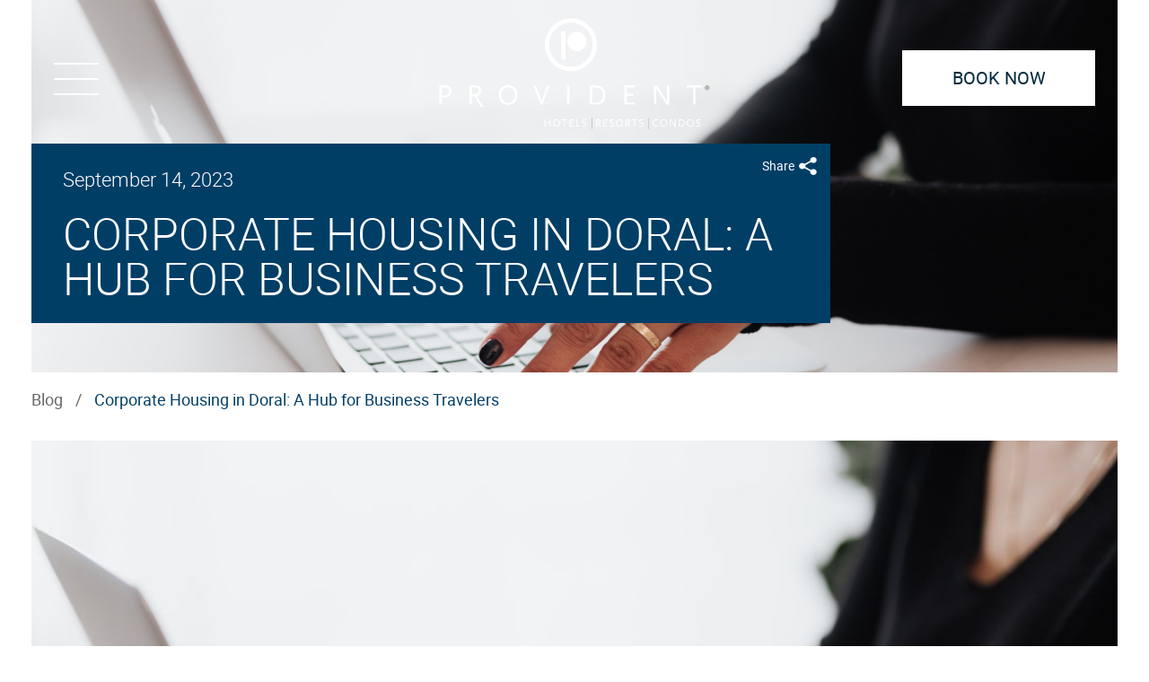

--- FILE ---
content_type: text/html; charset=UTF-8
request_url: https://www.providentresorts.com/blog/corporate-housing-in-doral-a-hub-for-business-travelers
body_size: 18614
content:
<!DOCTYPE HTML> <html lang="en" xmlns:og="http://opengraphprotocol.org/schema/" class="no-js blog-page template-2 single-blog-post"> <head> <meta charset="utf-8"> <title>Corporate Housing in Doral | Provident Hotels & Resorts</title> <meta name="description" content="In the city of Doral, the corporate landscape is witnessing a monumental shift with the introduction of top-tier corporate housing facilities."> <meta name="robots" content="index, follow, noodp, noydir"> <link rel="canonical" href="https://www.providentresorts.com/blog/corporate-housing-in-doral-a-hub-for-business-travelers"> <script type="application/ld+json">{"@context":"https://schema.org","@type":"Blog","url":"https://www.providentresorts.com/blog","name":"Blog","blogPosts":[{"@type":"BlogPosting","name":"Corporate Housing in Doral: A Hub for Business Travelers","url":"https://www.providentresorts.com/blog/corporate-housing-in-doral-a-hub-for-business-travelers","description":"As you plan your next business trip, consider the unparalleled luxury and convenience that corporate housing in Doral has to offer.","dateModified":"2025-08-05T12:20:22+00:00"}]}</script><script type="application/ld+json">{"@context":"https://schema.org","@type":"WebPage","url":"https://www.providentresorts.com/blog/corporate-housing-in-doral-a-hub-for-business-travelers","image":"https://d3h1pvo2weh65e.cloudfront.net/providentresorts.com-4231748460/cms/cache/v2/6502f8f47fc61.jpg/1200x630/fit/80/98682e7e35996e52d1dd0b4341c3c269.jpg","name":"Corporate Housing in Doral | Provident Hotels & Resorts","description":"In the city of Doral, the corporate landscape is witnessing a monumental shift with the introduction of top-tier corporate housing facilities.","keywords":"corporate housing doral, corporate housing near me, corporate housing doral fl","breadcrumb":{"@type":"BreadcrumbList","itemListElement":[{"@type":"ListItem","item":"https://www.providentresorts.com/blog","name":"Blog","position":1},{"@type":"ListItem","item":"https://www.providentresorts.com/blog/corporate-housing-in-doral-a-hub-for-business-travelers","name":"Corporate Housing in Doral: A Hub for Business Travelers","position":2}]}}</script> <meta name="facebook-domain-verification" content="06iwmpcwklhbjd8ed01uqqnmn397zy" /> <script>(function(w,d,s,l,i){w[l]=w[l]||[];w[l].push({'gtm.start': new Date().getTime(),event:'gtm.js'});var f=d.getElementsByTagName(s)[0], j=d.createElement(s),dl=l!='dataLayer'?'&l='+l:'';j.async=true;j.src= 'https://www.googletagmanager.com/gtm.js?id='+i+dl;f.parentNode.insertBefore(j,f); })(window,document,'script','dataLayer','GTM-WNG7R7');</script> <script async src="https://www.googletagmanager.com/gtag/js?id=AW-298906154"></script> <script> window.dataLayer = window.dataLayer || []; function gtag(){dataLayer.push(arguments);} gtag('js', new Date()); gtag('config', 'AW-298906154'); </script> <meta property="og:url" content="https://www.providentresorts.com/blog/corporate-housing-in-doral-a-hub-for-business-travelers"> <meta property="og:title" content="Corporate Housing in Doral | Provident Hotels & Resorts"> <meta property="og:description" content="In the city of Doral, the corporate landscape is witnessing a monumental shift with the introduction of top-tier corporate housing facilities."> <meta property="og:type" content="website"><meta property="og:site_name" content="Provident Resorts"><meta property="og:image" content="https://d3h1pvo2weh65e.cloudfront.net/providentresorts.com-4231748460/cms/cache/v2/6502f8f47fc61.jpg/1200x630/fit/80/98682e7e35996e52d1dd0b4341c3c269.jpg"><meta property="og:locale" content="en"> <meta name="SKYPE_TOOLBAR" content="SKYPE_TOOLBAR_PARSER_COMPATIBLE"> <meta name="viewport" content="width=device-width, initial-scale=1, user-scalable=1.0"> <link href="/skins/skin-provident-hotels-and-resorts/favicon.ico" rel="shortcut icon" type="image/x-icon"> <style> a,abbr,acronym,address,applet,article,aside,audio,b,big,blockquote,body,canvas,caption,center,cite,code,dd,del,details,dfn,div,dl,dt,em,embed,fieldset,figcaption,figure,footer,form,h1,h2,h3,h4,h5,h6,header,hgroup,html,i,iframe,img,ins,kbd,label,legend,li,mark,menu,nav,object,ol,output,p,pre,q,ruby,s,samp,section,small,span,strike,strong,sub,summary,sup,table,tbody,td,tfoot,th,thead,time,tr,tt,u,ul,var,video{margin:0;padding:0;border:0;font-size:100%;font:inherit;vertical-align:baseline}article,aside,details,figcaption,figure,footer,header,hgroup,menu,nav,section{display:block}body{line-height:1}ol,ul{list-style:none}blockquote,q{quotes:none}blockquote:after,blockquote:before,q:after,q:before{content:"";content:none}html[data-whatinput=mouse] :focus{outline:none}table{border-collapse:collapse;border-spacing:0}input::-moz-focus-inner{border:0;padding:0}input::-ms-clear,input::-ms-reveal{display:none}legend{display:none}@font-face{font-family:Roboto;src:url(/skins/skin-provident-hotels-and-resorts/1761748132/assets/blog/fonts/roboto-thin-webfont.woff2) format("woff2"),url(/skins/skin-provident-hotels-and-resorts/1761748132/assets/blog/fonts/roboto-thin-webfont.woff) format("woff");font-weight:100;font-style:normal}@font-face{font-family:Roboto;src:url(/skins/skin-provident-hotels-and-resorts/1761748132/assets/blog/fonts/roboto-thinitalic-webfont.woff2) format("woff2"),url(/skins/skin-provident-hotels-and-resorts/1761748132/assets/blog/fonts/roboto-thinitalic-webfont.woff) format("woff");font-weight:100;font-style:italic}@font-face{font-family:Roboto;src:url(/skins/skin-provident-hotels-and-resorts/1761748132/assets/blog/fonts/roboto-light-webfont.woff2) format("woff2"),url(/skins/skin-provident-hotels-and-resorts/1761748132/assets/blog/fonts/roboto-light-webfont.woff) format("woff");font-weight:300;font-style:normal}@font-face{font-family:Roboto;src:url(/skins/skin-provident-hotels-and-resorts/1761748132/assets/blog/fonts/roboto-lightitalic-webfont.woff2) format("woff2"),url(/skins/skin-provident-hotels-and-resorts/1761748132/assets/blog/fonts/roboto-lightitalic-webfont.woff) format("woff");font-weight:300;font-style:italic}@font-face{font-family:Roboto;src:url(/skins/skin-provident-hotels-and-resorts/1761748132/assets/blog/fonts/roboto-regular-webfont.woff2) format("woff2"),url(/skins/skin-provident-hotels-and-resorts/1761748132/assets/blog/fonts/roboto-regular-webfont.woff) format("woff");font-weight:400;font-style:normal}@font-face{font-family:Roboto;src:url(/skins/skin-provident-hotels-and-resorts/1761748132/assets/blog/fonts/roboto-italic-webfont.woff2) format("woff2"),url(/skins/skin-provident-hotels-and-resorts/1761748132/assets/blog/fonts/roboto-italic-webfont.woff) format("woff");font-weight:400;font-style:italic}@font-face{font-family:Roboto;src:url(/skins/skin-provident-hotels-and-resorts/1761748132/assets/blog/fonts/roboto-medium-webfont.woff2) format("woff2"),url(/skins/skin-provident-hotels-and-resorts/1761748132/assets/blog/fonts/roboto-medium-webfont.woff) format("woff");font-weight:500;font-style:normal}@font-face{font-family:Roboto;src:url(/skins/skin-provident-hotels-and-resorts/1761748132/assets/blog/fonts/roboto-mediumitalic-webfont.woff2) format("woff2"),url(/skins/skin-provident-hotels-and-resorts/1761748132/assets/blog/fonts/roboto-mediumitalic-webfont.woff) format("woff");font-weight:500;font-style:italic}@font-face{font-family:Roboto;src:url(/skins/skin-provident-hotels-and-resorts/1761748132/assets/blog/fonts/roboto-bold-webfont.woff2) format("woff2"),url(/skins/skin-provident-hotels-and-resorts/1761748132/assets/blog/fonts/roboto-bold-webfont.woff) format("woff");font-weight:700;font-style:normal}@font-face{font-family:Roboto;src:url(/skins/skin-provident-hotels-and-resorts/1761748132/assets/blog/fonts/roboto-bolditalic-webfont.woff2) format("woff2"),url(/skins/skin-provident-hotels-and-resorts/1761748132/assets/blog/fonts/roboto-bolditalic-webfont.woff) format("woff");font-weight:700;font-style:italic}@font-face{font-family:Roboto;src:url(/skins/skin-provident-hotels-and-resorts/1761748132/assets/blog/fonts/roboto-black-webfont.woff2) format("woff2"),url(/skins/skin-provident-hotels-and-resorts/1761748132/assets/blog/fonts/roboto-black-webfont.woff) format("woff");font-weight:900;font-style:normal}@font-face{font-family:Roboto;src:url(/skins/skin-provident-hotels-and-resorts/1761748132/assets/blog/fonts/roboto-blackitalic-webfont.woff2) format("woff2"),url(/skins/skin-provident-hotels-and-resorts/1761748132/assets/blog/fonts/roboto-blackitalic-webfont.woff) format("woff");font-weight:900;font-style:italic}@font-face{font-family:TitilliumWeb WF;src:url(/skins/skin-provident-hotels-and-resorts/1761748132/assets/blog/fonts/TitilliumWeb-ExtraLight.woff2) format("woff2"),url(/skins/skin-provident-hotels-and-resorts/1761748132/assets/blog/fonts/TitilliumWeb-ExtraLight.woff) format("woff");font-weight:200;font-style:normal}@font-face{font-family:TitilliumWeb WF;src:url(/skins/skin-provident-hotels-and-resorts/1761748132/assets/blog/fonts/TitilliumWeb-Regular.woff2) format("woff2"),url(/skins/skin-provident-hotels-and-resorts/1761748132/assets/blog/fonts/TitilliumWeb-Regular.woff) format("woff");font-weight:400;font-style:normal}@font-face{font-family:TitilliumWeb WF;src:url(/skins/skin-provident-hotels-and-resorts/1761748132/assets/blog/fonts/TitilliumWeb-Italic.woff2) format("woff2"),url(/skins/skin-provident-hotels-and-resorts/1761748132/assets/blog/fonts/TitilliumWeb-Italic.woff) format("woff");font-weight:400;font-style:italic}@font-face{font-family:TitilliumWeb WF;src:url(/skins/skin-provident-hotels-and-resorts/1761748132/assets/blog/fonts/TitilliumWeb-Bold.woff2) format("woff2"),url(/skins/skin-provident-hotels-and-resorts/1761748132/assets/blog/fonts/TitilliumWeb-Bold.woff) format("woff");font-weight:700;font-style:normal}@font-face{font-family:TitilliumWeb WF;src:url(/skins/skin-provident-hotels-and-resorts/1761748132/assets/blog/fonts/TitilliumWeb-BoldItalic.woff2) format("woff2"),url(/skins/skin-provident-hotels-and-resorts/1761748132/assets/blog/fonts/TitilliumWeb-BoldItalic.woff) format("woff");font-weight:700;font-style:italic}body,button,html,input,textarea{-webkit-font-smoothing:antialiased;-moz-osx-font-smoothing:grayscale}button,input[type=submit]{-webkit-appearance:none;-moz-appearance:none}button,input,textarea{padding:0;margin:0}@media only screen and (max-width:767px){input[type=text],textarea{-webkit-appearance:none;-moz-appearance:none;appearance:none}}button,input:not([type=checkbox]):not([type=radio]),textarea{border-radius:0;border:none;background:none}.button,a,button,input[type=submit]{cursor:pointer;transition:color .1s,background-color .1s,border-color .1s}.hide{display:none}.no-select{user-select:none!important;-o-user-select:none!important;-moz-user-select:none!important;-webkit-user-select:none!important;-ms-user-select:none!important}.center-column{position:relative;max-width:1440px;margin:0 auto;padding:0 20px}.center-column:after{clear:both;content:"";display:table}@media only screen and (max-width:767px){.center-column{padding:0 10px}}.button,input[type=submit].button{position:relative;display:inline-block;height:36px;margin:0;padding:0 10px;overflow:visible;background:#002a3b;font:700 16px/36px TitilliumWeb WF,sans-serif;text-transform:uppercase;-moz-text-align-last:auto;text-align-last:auto;text-decoration:none;text-align:center;white-space:nowrap;color:#d7f5f5}.button:active,.button:hover,input[type=submit].button:active,input[type=submit].button:hover{background-color:#fff;color:#002a3b}.content-read-more .show-more{display:none}.content-read-more .show-less{display:block}.content-read-more.collapsed .show-less{display:none}.content-read-more.collapsed .show-more{display:block}.content-read-more-wrapper{height:0;overflow:hidden;transition:height .2s}select{border-radius:0;background:none;-webkit-appearance:none;-moz-appearance:none;-o-appearance:none;appearance:none;position:relative;display:inline-block;height:40px;line-height:40px;padding:0 10px;border:thin solid #d1d1d1;font-size:14px;text-align:left;color:#53565a;background:#fff;transition:color .35s ease-in-out,background-color .35s ease-in-out,border-color .35s ease-in-out}select::-ms-expand{display:none}.select-wrapper{display:inline-block;position:relative}.select-wrapper select{padding-right:36px}.select-wrapper .select-icon{position:absolute;top:50%;right:10px;width:8px;height:8px;border-bottom:1px solid #fff;border-left:1px solid #fff;transform:rotate(-45deg) translateY(-50%);margin-top:-4px;pointer-events:none}.category-selector{text-align:center;font-size:0;margin:0 0 20px}.category-selector .button{margin:0 5px 10px}@media only screen and (max-width:767px){.category-selector .button{display:none}}.category-selector .select-wrapper{display:none}@media only screen and (max-width:767px){.category-selector .select-wrapper{display:inline-block}}@media only screen and (min-width:768px) and (max-width:1023px){.category-selector .select-wrapper{display:inline-block}}.category-selector .select-wrapper select{border:1px solid #002a3b;color:#fff;background:#002a3b}html:not(.no-js) .fade-on-scroll{transform:translateY(50px);opacity:0;transition-property:transform,opacity;transition-timing-function:ease;transition-duration:.75s}html:not(.no-js) .fade-on-scroll.from-left{transform:translate(-50px)}html:not(.no-js) .fade-on-scroll.from-right{transform:translate(50px)}html:not(.no-js) .fade-on-scroll.visible{transform:translate(0);opacity:1}.screen-reader-only{position:absolute!important;width:1px!important;height:1px!important;margin:-1px!important;border:0!important;padding:0!important;clip:rect(1px,1px,1px,1px)!important;clip-path:inset(50%)!important;overflow:hidden!important;word-wrap:normal!important}.object-fit{position:absolute;top:0;left:0;-o-object-fit:cover;object-fit:cover;-o-object-position:50% 50%;object-position:50% 50%;width:100%;height:100%;z-index:0}.single-blog-post #booking-bar{display:none}html{box-sizing:border-box;font-weight:300}*,:after,:before{box-sizing:inherit}html{overflow-y:scroll;height:100%;background:#fff;color:#000}body,html{position:relative}.mobile-navigation-visible body{overflow:hidden}@media only screen and (max-width:767px){.ng-lightbox-alert-bar body{margin-top:80px}}body,html{height:100%}body,button,html,input,textarea{font-family:Roboto,Arial,sans-serif;font-size:14px;line-height:1.5}a{color:#00333b}a:hover{color:#002a3b}@media only screen and (min-width:1024px){::-webkit-scrollbar{width:6px}::-webkit-scrollbar-track{background:#00333b}::-webkit-scrollbar-thumb{background:#dcdcd7}::-moz-selection{background:#575851;color:#fff}::selection{background:#575851;color:#fff}}.keyboard-navigation :focus:focus,.keyboard-navigation input[type=file]:focus:focus+.fake-input{box-shadow:0 0 0 1px red}.skipHidden{left:-9999px}.skipVisible{position:absolute;height:40px;background:#fff;line-height:40px;padding:0!important;z-index:9999}.skipHidden a.skipToContent,.skipVisible a.skipToContent{padding-left:.5rem!important;padding-right:.5rem!important;float:left!important;color:#000!important}.swiper-container{margin:0 auto;position:relative;overflow:hidden;list-style:none;padding:0}.swiper-container-no-flexbox .swiper-slide{float:left}.swiper-container-vertical>.swiper-wrapper{flex-direction:column}.swiper-wrapper{position:relative;width:100%;height:100%;display:flex;transition-property:transform}.swiper-container-android .swiper-slide,.swiper-wrapper{transform:translateZ(0)}.swiper-container-multirow>.swiper-wrapper{flex-wrap:wrap}.swiper-container-free-mode>.swiper-wrapper{transition-timing-function:ease-out;margin:0 auto}.swiper-slide{flex-shrink:0;width:100%;height:100%;position:relative;transition-property:transform}.swiper-invisible-blank-slide{visibility:hidden}.swiper-container-autoheight,.swiper-container-autoheight .swiper-slide{height:auto}.swiper-container-autoheight .swiper-wrapper{align-items:flex-start;transition-property:transform,height}.swiper-container-wp8-horizontal,.swiper-container-wp8-horizontal>.swiper-wrapper{touch-action:pan-y}.swiper-container-wp8-vertical,.swiper-container-wp8-vertical>.swiper-wrapper{touch-action:pan-x}.swiper-container .swiper-notification{position:absolute;left:0;top:0;pointer-events:none;opacity:0;z-index:-1000}.swiper-container-fade.swiper-container-free-mode .swiper-slide{transition-timing-function:ease-out}.swiper-container-fade .swiper-slide{pointer-events:none;transition-property:opacity}.swiper-container-fade .swiper-slide .swiper-slide{pointer-events:none}.swiper-container-fade .swiper-slide-active,.swiper-container-fade .swiper-slide-active .swiper-slide-active{pointer-events:auto}.swiper-container-cube{overflow:visible}.swiper-container-cube .swiper-slide{pointer-events:none;backface-visibility:hidden;z-index:1;visibility:hidden;transform-origin:0 0;width:100%;height:100%}.swiper-container-cube .swiper-slide .swiper-slide{pointer-events:none}.swiper-container-cube.swiper-container-rtl .swiper-slide{transform-origin:100% 0}.swiper-container-cube .swiper-slide-active,.swiper-container-cube .swiper-slide-active .swiper-slide-active{pointer-events:auto}.swiper-container-cube .swiper-slide-active,.swiper-container-cube .swiper-slide-next,.swiper-container-cube .swiper-slide-next+.swiper-slide,.swiper-container-cube .swiper-slide-prev{pointer-events:auto;visibility:visible}.swiper-container-cube .swiper-slide-shadow-bottom,.swiper-container-cube .swiper-slide-shadow-left,.swiper-container-cube .swiper-slide-shadow-right,.swiper-container-cube .swiper-slide-shadow-top{z-index:0;backface-visibility:hidden}.swiper-container-cube .swiper-cube-shadow{position:absolute;left:0;bottom:0;width:100%;height:100%;background:#000;opacity:.6;filter:blur(50px);z-index:0}.swiper-container-flip{overflow:visible}.swiper-container-flip .swiper-slide{pointer-events:none;backface-visibility:hidden;z-index:1}.swiper-container-flip .swiper-slide .swiper-slide{pointer-events:none}.swiper-container-flip .swiper-slide-active,.swiper-container-flip .swiper-slide-active .swiper-slide-active{pointer-events:auto}.swiper-container-flip .swiper-slide-shadow-bottom,.swiper-container-flip .swiper-slide-shadow-left,.swiper-container-flip .swiper-slide-shadow-right,.swiper-container-flip .swiper-slide-shadow-top{z-index:0;backface-visibility:hidden}.swiper-container-coverflow .swiper-wrapper{-ms-perspective:1200px}#header{position:fixed;left:0;top:0;height:100px;width:100%;z-index:70}.ng-lightbox-alert-bar #header{top:40px}@media only screen and (max-width:767px){.ng-lightbox-alert-bar #header{top:80px}}#header:before{content:"";position:absolute;left:0;top:0;width:100%;height:0;opacity:0;background:#002a3b;transition:all .2s ease}.sticky-header #header:before{opacity:1;height:100%}@media only screen and (max-width:1023px) and (orientation:landscape){#header{position:absolute;top:0}.ng-lightbox-alert-bar #header{top:40px}}#header .logo{position:absolute;height:124px;top:20px;left:50%;margin:0 auto;text-align:center;transform:translateX(-50%);transition:all .2s ease}@media only screen and (min-width:1024px){.sticky-header #header .logo{top:10px;height:80px}}@media only screen and (max-width:1023px){#header .logo{top:10px;height:80px}}@media only screen and (max-width:767px){#header .logo{height:40px;top:15px}}@media only screen and (max-width:1023px) and (orientation:landscape){#header .logo{height:40px;top:15px}}#header .logo img{display:block;height:100%;width:auto}@media only screen and (max-width:767px){#header{height:0}.sticky-header #header{height:70px}}#header .header-tel-number{font-family:Roboto,Arial,sans-serif;display:flex;align-items:center;font-size:0;color:#fff;text-decoration:none;position:absolute;right:88px;top:20px;transition:all .2s ease}#header .header-tel-number:hover{opacity:.8}#header .header-tel-number img{width:20px;height:20px;margin-right:10px}#header .header-tel-number span{font-size:20px;font-weight:500;line-height:1.2}@media only screen and (max-width:1023px){#header .header-tel-number span{display:none}}@media (max-width:1165px){.sticky-header #header .header-tel-number span{display:none}}@media only screen and (max-width:1023px){#header .header-tel-number{right:190px;top:50%;transform:translateY(-50%)}}@media only screen and (max-width:767px){#header .header-tel-number{top:25px;right:40px;transform:none}}@media only screen and (min-width:1024px){.sticky-header #header .header-tel-number{top:37px;right:305px}}#skip-to-content{position:absolute;left:50%;top:-9999px;padding:20px 30px;transform:translate(-50%);background:#00333b;color:#fff;text-decoration:none;font-size:14px;font-weight:700;text-transform:uppercase;z-index:30}.keyboard-navigation #skip-to-content:focus{top:5px}#mobile-navigation-trigger{display:block;position:absolute;left:60px;top:60px;width:50px;height:51px;z-index:20;transition:top .2s ease,background .2s}@media only screen and (min-width:1024px){.sticky-header #mobile-navigation-trigger{top:30px}}@media only screen and (max-width:1023px){#mobile-navigation-trigger{top:30px;left:30px}}@media only screen and (max-width:767px){#mobile-navigation-trigger{top:17px;left:20px;width:40px;height:36px}}#mobile-navigation-trigger .smart-icon{position:absolute;left:50%;top:0;padding:10px;text-indent:-999px;text-align:left;overflow:hidden;display:block;transform:translate(-50%);height:100%}@media only screen and (max-width:767px){#mobile-navigation-trigger .smart-icon{padding:4px}}#mobile-navigation-trigger .smart-icon span{display:block;width:50px;height:2px;margin-bottom:15px;background:#fff;transition:background .2s,transform .15s,border-radius .15s;transform-origin:50% 50%}@media only screen and (max-width:767px){#mobile-navigation-trigger .smart-icon span{width:41px;margin-bottom:10px}}#mobile-navigation-trigger .smart-icon span:last-child{margin-bottom:0}#mobile-navigation-trigger:hover .smart-icon span{transform:none}#mobile-navigation-trigger:hover .smart-icon span:first-child{transform:translateY(-2px)}#mobile-navigation-trigger:hover .smart-icon span:last-child{transform:translateY(2px)}#mobile-navigation-trigger:active .smart-icon span,#mobile-navigation-trigger:active .smart-icon span:first-child,#mobile-navigation-trigger:active .smart-icon span:last-child{transition:transform .1s;transform:none}.mobile-navigation-visible #mobile-navigation-trigger .smart-icon:hover span{background:#bababa}.mobile-navigation-visible #mobile-navigation-trigger .smart-icon span{transform:scale(0) rotate(90deg);border-radius:0}.mobile-navigation-visible #mobile-navigation-trigger .smart-icon span:first-child{transform:translateY(17px) rotate(45deg)}@media only screen and (max-width:767px){.mobile-navigation-visible #mobile-navigation-trigger .smart-icon span:first-child{transform:translateY(13px) rotate(45deg)}}.mobile-navigation-visible #mobile-navigation-trigger .smart-icon span:last-child{transform:translateY(-17px) rotate(135deg)}@media only screen and (max-width:767px){.mobile-navigation-visible #mobile-navigation-trigger .smart-icon span:last-child{transform:translateY(-11px) rotate(135deg)}}.mobile-navigation-visible #mobile-navigation-trigger:active .smart-icon{transform:translate(-50%) scale(.94)}.blog-page.template-2 .page-content-wrapper.page-content:after{clear:both;content:"";display:table}.blog-page.template-2 .page-content-wrapper.page-content hr{display:block;height:1px;margin:20px auto;border:none;background:#ccc;color:#ccc}.blog-page.template-2 .page-content-wrapper.page-content h1,.blog-page.template-2 .page-content-wrapper.page-content h2,.blog-page.template-2 .page-content-wrapper.page-content h3,.blog-page.template-2 .page-content-wrapper.page-content h4,.blog-page.template-2 .page-content-wrapper.page-content h5{font-family:Roboto,Arial,sans-serif}.blog-page.template-2 .page-content-wrapper.page-content .h1-like,.blog-page.template-2 .page-content-wrapper.page-content h1{font:400 50px/1 Roboto,Arial,sans-serif;text-transform:uppercase;color:#fff}@media only screen and (max-width:767px){.blog-page.template-2 .page-content-wrapper.page-content .h1-like,.blog-page.template-2 .page-content-wrapper.page-content h1{font-size:24px}}.blog-page.template-2 .page-content-wrapper.page-content h4,.blog-page.template-2 .page-content-wrapper.page-content h5,.blog-page.template-2 .page-content-wrapper.page-content h6{color:#003e66}.blog-page.template-2 .page-content-wrapper.page-content h2,.blog-page.template-2 .page-content-wrapper.page-content h3{font-size:28px;line-height:36px;margin-bottom:22px;font-weight:300;color:#00333b}@media only screen and (max-width:767px){.blog-page.template-2 .page-content-wrapper.page-content h2,.blog-page.template-2 .page-content-wrapper.page-content h3{font-size:24px;margin-bottom:15px}}.blog-page.template-2 .page-content-wrapper.page-content h4{font-size:22px;line-height:1.2}@media only screen and (max-width:767px){.blog-page.template-2 .page-content-wrapper.page-content h4{font-size:18px}}.blog-page.template-2 .page-content-wrapper.page-content strong{font-weight:700}.blog-page.template-2 .page-content-wrapper.page-content em{font-style:italic}.blog-page.template-2 .page-content-wrapper.page-content u{text-decoration:underline}.blog-page.template-2 .page-content-wrapper.page-content sub,.blog-page.template-2 .page-content-wrapper.page-content sup{font-size:75%;line-height:0;position:relative}.blog-page.template-2 .page-content-wrapper.page-content sup{top:-.5em}.blog-page.template-2 .page-content-wrapper.page-content sub{bottom:-.25em}.blog-page.template-2 .page-content-wrapper.page-content p,.blog-page.template-2 .page-content-wrapper.page-content table{overflow:visible}.blog-page.template-2 .page-content-wrapper.page-content p{font-size:18px;color:#000;line-height:30px;margin-bottom:20px;font-weight:400;font-family:Roboto,Arial,sans-serif}@media only screen and (max-width:767px){.blog-page.template-2 .page-content-wrapper.page-content p{font-size:16px;margin-bottom:20px}}.blog-page.template-2 .page-content-wrapper.page-content ol{list-style:decimal inside}.blog-page.template-2 .page-content-wrapper.page-content ul{list-style:none}.blog-page.template-2 .page-content-wrapper.page-content ol,.blog-page.template-2 .page-content-wrapper.page-content ul{margin-left:30px;margin-bottom:22px}.blog-page.template-2 .page-content-wrapper.page-content ol ol,.blog-page.template-2 .page-content-wrapper.page-content ol ul,.blog-page.template-2 .page-content-wrapper.page-content ul ol,.blog-page.template-2 .page-content-wrapper.page-content ul ul{margin-top:10px;margin-bottom:10px}.blog-page.template-2 .page-content-wrapper.page-content ol li,.blog-page.template-2 .page-content-wrapper.page-content ul li{position:relative}@media only screen and (max-width:767px){.blog-page.template-2 .page-content-wrapper.page-content{text-align:center}.blog-page.template-2 .page-content-wrapper.page-content ol,.blog-page.template-2 .page-content-wrapper.page-content ul{margin-left:0}.blog-page.template-2 .page-content-wrapper.page-content .sitemap ol,.blog-page.template-2 .page-content-wrapper.page-content .sitemap ul{margin-left:20px}.blog-page.template-2 .page-content-wrapper.page-content ol ol,.blog-page.template-2 .page-content-wrapper.page-content ol ul,.blog-page.template-2 .page-content-wrapper.page-content ul ol,.blog-page.template-2 .page-content-wrapper.page-content ul ul{font-size:90%}}.blog-page.template-2 .page-content-wrapper.page-content ul>li:before{content:"";display:inline-block;vertical-align:middle;width:4px;height:4px;margin-right:8px;background:#003e66;border-radius:100%}.blog-page.template-2 .page-content-wrapper.page-content ul>li:hover:before{background-color:#5990b4}.blog-page.template-2 .page-content-wrapper.page-content caption,.blog-page.template-2 .page-content-wrapper.page-content td,.blog-page.template-2 .page-content-wrapper.page-content th{padding:10px 15px;text-align:left;vertical-align:middle}.blog-page.template-2 .page-content-wrapper.page-content caption,.blog-page.template-2 .page-content-wrapper.page-content th{vertical-align:bottom;padding-top:0;padding-bottom:20px;font:22px/1 TitilliumWeb WF,sans-serif;color:#003e66}.blog-page.template-2 .page-content-wrapper.page-content td{border-top:1px solid #f7fcfc;background:#f2f7f7}.blog-page.template-2 .page-content-wrapper.page-content .even td{background:#edf5f5}.blog-page.template-2 .page-content-wrapper.page-content table p{margin:10px 0}.blog-page.template-2 .page-content-wrapper.page-content img{width:100%;height:auto}@media only screen and (max-width:1023px){.blog-page.template-2 .page-content-wrapper.page-content .table-wrapper{width:100%;overflow-x:auto;-webkit-overflow-scrolling:touch}}.blog-page.template-2 .page-content-wrapper.page-content .socials{margin-bottom:20px;overflow:hidden;font-size:0}@media only screen and (max-width:767px){.blog-page.template-2 .page-content-wrapper.page-content .socials{text-align:center}}.blog-page.template-2 .page-content-wrapper.page-content .socials iframe{display:inline-block;width:90px;height:21px;margin:0 10px 0 0}#booking{background:#fff;position:absolute;top:56px;right:60px;z-index:21;width:305px;padding:30px;box-sizing:border-box;opacity:0;visibility:hidden;transition:opacity .2s ease,top .2s ease}.sticky-header #booking{top:20px}.booking-visible #booking{visibility:visible;opacity:1}#booking .booking-wrapper,#booking .select-wrapper{display:block}#booking .input-overlay{position:absolute;bottom:0;width:100%;height:21px}#booking .input-overlay:after{content:"";display:block;width:21px;height:21px;position:absolute;right:5px;top:0;background-image:url(/skins/skin-provident-hotels-and-resorts/1761748132/assets/blog/images/sprite.svg);background-position:-110px -120px}#booking fieldset{display:block;max-width:100%}#booking label{display:block;font-weight:500;font-size:12px;color:#002a3b;text-transform:uppercase;margin-bottom:4px}#booking input{display:block;width:100%;cursor:pointer}#booking select{max-width:245px;width:100%;border:none;padding-left:0;color:#454546;cursor:pointer}#booking .column{margin-bottom:24px;border-bottom:1px solid #dcdcd7;position:relative}#booking .adults,#booking .rooms-column{width:calc(50% - 12px);float:left}#booking .rooms-column{margin-left:24px}@media only screen and (max-width:767px){#booking .rooms-column{margin-left:0}}#booking-bar{position:relative;height:110px;width:100%;padding:24px 0;box-sizing:border-box;background:#dcdcd7;z-index:50}@media only screen and (max-width:1023px){#booking-bar{display:none}}#booking-bar .center-column{max-width:1264px}#booking-bar form{text-align:center;font-size:0}#booking-bar .row{display:flex;flex-flow:row nowrap;align-items:flex-start}#booking-bar .column{position:relative;width:20%}#booking-bar .column label{position:absolute;top:0;left:20px;font-weight:600;font-size:14px;line-height:62px;color:#002a3b;text-transform:uppercase;z-index:1;pointer-events:none}#booking-bar .column .input-overlay,#booking-bar .column button.date,#booking-bar .column input[type=date],#booking-bar .column input[type=text],#booking-bar .column select{display:block;height:62px;width:100%;padding:0 20px;border:none;background:#fff;font-weight:300;font-size:14px;line-height:62px;color:#454546;text-align:right;cursor:pointer}#booking-bar .column button.date{padding:0 50px 0 90px;text-align:center}#booking-bar .column select{padding-right:54px;direction:rtl;cursor:pointer}#booking-bar .column select#booking-destinations-bar{padding:0 54px 0 125px;text-align:left;direction:ltr}#booking-bar .column input[type=submit]{width:100%;height:62px;line-height:62px;font-size:20px;font-weight:400}#booking-bar .column .input-overlay{position:absolute;top:0;left:0;margin:0;z-index:1}#booking-bar .column:first-of-type{width:33%}#booking-bar .column:nth-of-type(2){width:24%}#booking-bar .column:nth-of-type(3){width:12%;border-left:1px solid rgba(203,196,188,.3)}#booking-bar .column:nth-of-type(4){width:12%}#booking-bar .column:nth-of-type(5){width:19%}#booking-bar .column.checkin input,#booking-bar .column.checkout input,#booking-bar .column.dates input{padding-right:54px}#booking-bar .column.checkin:after,#booking-bar .column.checkout:after,#booking-bar .column.dates:after{content:"";position:absolute;top:50%;transform:translateY(-50%);right:20px;display:block;width:21px;height:21px;background-image:url(/skins/skin-provident-hotels-and-resorts/1761748132/assets/blog/images/sprite.svg);background-position:-110px -120px}#booking-bar .column+.column{border-left:1px solid rgba(203,196,188,.3)}#booking-bar .input-overlay{opacity:0;margin-top:-36px}#booking-bar .select-wrapper{width:100%}#booking-bar .select-wrapper .select-icon{right:20px}#booking-bar .booking-datepicker{display:none}.booking-close-button{display:block;position:absolute;height:10px;width:10px;overflow:hidden;text-indent:-9999px;opacity:1;cursor:pointer;transition:opacity .3s ease-out;top:10px;right:10px}@media only screen and (max-width:767px){.booking-close-button{height:26px;width:26px}}.booking-close-button span{background:transparent;display:block;width:100%;height:1px;position:absolute;top:4px;left:0;transition:transform .2s ease}@media only screen and (max-width:767px){.booking-close-button span{top:12px}}.booking-close-button span:after,.booking-close-button span:before{content:"";display:block;width:100%;height:100%;position:absolute;left:0;background:#00333b;transition:.35s ease-in-out}.booking-close-button span:before{top:0;transform:rotate(45deg)}.booking-close-button span:after{bottom:0;transform:rotate(-45deg)}.booking-close-button:hover span{transform:scale(1.2)}@media only screen and (min-width:1440px){.property #booking-bar .column label{left:40px}}@media only screen and (min-width:1440px){.property #booking-bar .column .input-overlay,.property #booking-bar .column input[type=date],.property #booking-bar .column input[type=text],.property #booking-bar .column select{font-size:18px}}@media only screen and (min-width:1440px){.property #booking-bar .column .select-wrapper .select-icon{right:40px}}.property #booking-bar .column:first-of-type,.property #booking-bar .column:nth-of-type(2){width:25%}.property #booking-bar .column:nth-of-type(3),.property #booking-bar .column:nth-of-type(4){width:15%}.property #booking-bar .column:nth-of-type(5){width:20%}@media only screen and (min-width:1440px){.property #booking-bar .column.checkin:after,.property #booking-bar .column.checkout:after,.property #booking-bar .column.dates:after{right:40px}}.booking-trigger{display:block;position:absolute;top:56px;right:60px;z-index:20;font-size:20px;line-height:60px;width:215px;height:62px;color:#002a3b;border:1px solid #fff;background:#fff;box-sizing:border-box;text-align:center;text-transform:uppercase;font-weight:400;transition:top .2s ease}.booking-trigger:hover{color:#fff;background:#002a3b}@media only screen and (min-width:1024px){.sticky-header .booking-trigger{top:20px}}@media only screen and (min-width:768px) and (max-width:1023px){.booking-trigger{width:150px;top:20px;right:20px}.booking-trigger span{display:none}}@media only screen and (max-width:767px){.booking-trigger{position:fixed;top:auto;bottom:0;left:0;right:auto;width:100%;border:5px solid #fff;color:#fff;background-color:#002a3b;height:60px;line-height:50px;font-size:18px;padding:0}.mobile-navigation-visible .booking-trigger{display:none}}@media only screen and (max-width:1023px) and (orientation:landscape){.booking-trigger{height:50px;line-height:40px;font-size:16px}}.mobile-navigation-visible .booking-trigger{color:#fff;border:1px solid #fff;background:#002a3b}.mobile-navigation-visible .booking-trigger:hover{color:#002a3b;background:#fff}#photos{position:relative;bottom:0;width:100%;overflow:hidden;height:calc(80% - 98px);min-height:300px;background:#002a3b;z-index:40}#photos .loading:before{content:" ";position:absolute;top:50%;left:50%;width:24px;height:24px;margin:-12px 0 0 -12px;border-color:#00333b transparent;border-style:solid;border-width:3px;border-radius:50%;animation:loading-icon-spin 1.2s linear infinite}@keyframes loading-icon-spin{0%{transform:rotate(0deg)}to{transform:rotate(1turn)}}#photos .slideshow{position:absolute;left:0;top:0;overflow:hidden}#photos .slide,#photos .slideshow,#photos .slideshow-wrapper{width:100%;height:100%}#photos .slide{position:relative;background-size:cover;background-position:50% 50%;background-repeat:no-repeat;overflow:hidden}#photos .slide:before{background:linear-gradient(180deg,rgba(0,14,19,.5),rgba(0,14,19,0));top:0}#photos .slide:after,#photos .slide:before{content:"";display:block;height:30%;left:0;width:100%;pointer-events:none;position:absolute;z-index:1}#photos .slide:after{background:linear-gradient(0deg,rgba(0,14,19,.5),rgba(0,14,19,0));bottom:0}#photos .slide.swiper-slide-active .caption .caption-text .text{transform:translateX(0);opacity:1}#photos .slide .link-only{position:absolute;top:160px;bottom:60px;display:block;width:100%;font-size:0;z-index:100}.keyboard-navigation #photos .slide .link-only:focus{background:hsla(0,0%,100%,.2)}#photos .slide .caption{position:absolute;top:160px;bottom:60px;display:flex;justify-content:center;align-items:center;width:100%;padding:20px;color:#fff;font-size:50px;line-height:1;font-weight:300;text-align:center;text-transform:uppercase;z-index:100}@media only screen and (max-width:767px){#photos .slide .caption{font-size:26px}}#photos .slide .caption a{padding:14px;text-decoration:none;color:inherit;font-weight:300;display:inline-block}#photos .slide .caption a:hover{color:#002a3b;background-color:hsla(0,0%,100%,.377)}#photos .slide .caption .caption-text{width:86%;text-align:left}#photos .slide .caption .text{display:block;text-align:left;transform:translateX(100px);opacity:0;transition:transform .4s ease,opacity .4s ease;transition-delay:.3s}#photos .slide .caption .text:first-of-type{margin-bottom:10px}#photos .slide .caption .text:first-of-type:last-of-type{margin-bottom:0}#photos .slide .caption .text:not(:first-of-type){font:600 30px/34px Roboto,Arial,sans-serif;text-shadow:1px 1px 1px rgba(0,0,0,.5);transition-delay:.6s}@media only screen and (max-width:1023px){#photos .slide .caption .text:not(:first-of-type){font-size:28px;font-weight:500}}@media only screen and (max-width:767px){#photos .slide .caption .text:not(:first-of-type){font-size:16px;line-height:16px}}#photos .slide .caption .loading:before{top:calc(100% + 60px)}#photos video{position:absolute;top:50%;left:50%;min-height:100%;min-width:100%;transform:translate(-50%,-50%);z-index:1}#photos video+.unmuted-icon{display:block}#photos video+.muted-icon,#photos video.muted+.mute-unmute-video .unmuted-icon{display:none}#photos video.muted+.mute-unmute-video .muted-icon{display:block}#photos .mute-unmute-video{position:absolute;right:70px;top:130px;font-size:0;line-height:0;overflow:hidden;z-index:30;height:20px;width:20px;cursor:pointer;will-change:border-width;transition:border .35s ease-in-out,2,opacity .35s ease-in-out,2}#photos .mute-unmute-video:focus,#photos .mute-unmute-video:hover{opacity:.8}.ng-lightbox-alert-bar #photos .mute-unmute-video{top:170px}#photos .mute-unmute-video svg{width:100%;height:100%;fill:#fff}@media only screen and (max-width:1023px){#photos{height:0;min-height:0;padding-top:56.25%}#photos video{position:absolute;top:50%;left:50%;min-width:calc(100% + 4px);width:calc(100% + 4px);height:auto;transform:translate(-50%,-50%);background-position:50% 50%}#photos .slide .caption{font-size:34px}}@media only screen and (max-width:767px){#photos{padding-top:80%}#photos video{position:absolute;top:50%;left:50%;-o-object-fit:cover;object-fit:cover;min-height:100%;min-width:100%;width:100%;height:100%;z-index:1;transform:translate(-50%,-50%)}#photos .slide .caption{top:auto;bottom:0;font-size:18px}#photos .slideshow-button{margin-top:0}#photos .scroll-to-explore{display:none}#photos .mute-unmute-video{top:20px!important;right:10px}}@media only screen and (max-width:1023px) and (orientation:landscape){#photos{min-height:auto;height:calc(100% - 50px);padding-top:0}}#photos .slideshow-button{position:absolute;top:50%;margin-top:34px;width:30px;height:30px;border:2px solid #fff;border-bottom:0;border-left:0;text-indent:-100em;overflow:hidden;transition:border-color .35s ease-in-out;cursor:pointer;outline:none;z-index:110}@media only screen and (max-width:767px){#photos .slideshow-button{display:none}}#photos .slideshow-button:hover{border-color:#54baba}#photos .slideshow-button.previous{left:26px;transform:rotate(-135deg)}@media only screen and (min-width:768px) and (max-width:1023px){#photos .slideshow-button.previous{right:23px}}#photos .slideshow-button.next{right:26px;transform:rotate(45deg)}@media only screen and (min-width:768px) and (max-width:1023px){#photos .slideshow-button.next{right:23px}}.scroll-to-explore{font-size:14px;line-height:1.2;position:absolute;color:#fff;text-transform:uppercase;bottom:20px;left:0;right:0;width:160px;margin:0 auto;padding-bottom:20px;text-align:center;cursor:pointer;opacity:1;transform:translateZ(0);animation:float 2.5s cubic-bezier(.455,.03,.515,.955) 0s infinite;transition:opacity .2s ease-out;will-change:transform;z-index:120}.scroll-to-explore:after{content:"";position:absolute;bottom:5px;left:50%;width:8px;height:8px;border:solid #fff;border-width:0 3px 3px 0;margin-left:-8px;transform:rotate(45deg);-webkit-transform:rotate(45deg)}.scroll-to-explore:hover,.scroll-to-explore:hover:after{opacity:.8}@keyframes float{0%{transform:translateZ(0);-ms-transform:translateZ(0)}65%{transform:translate3d(0,8px,0);-ms-transform:translate3d(0,8px,0)}to{transform:translateZ(0);-ms-transform:translateZ(0)}}@media only screen and (max-width:767px){.scroll-to-explore{bottom:100px}.scroll-to-explore:after{bottom:0}} </style> <link rel="preload" as="image" href="/skins/skin-provident-hotels-and-resorts/assets/blog/images/logo.png"> <link rel="preload" as="font" href="/skins/skin-provident-hotels-and-resorts/assets/blog/fonts/TitilliumWeb-Bold.woff2" type="font/woff2" crossorigin="anonymous"> <link rel="preload" as="font" href="/skins/skin-provident-hotels-and-resorts/assets/blog/fonts/TitilliumWeb-Regular.woff2" type="font/woff2" crossorigin="anonymous"> <script> var templateURL = '/skins/skin-provident-hotels-and-resorts/', siteFullURL = 'https://www.providentresorts.com/', siteSettings = { name: "Provident Resorts", country: "USA", state: "Florida", city: "Clearwater", adr: "107 Hampton Road, Suite 100", zip: "33759", lat: "27.962811", lng: "-82.72106099999996", phone: "727.726.4770" }, currentPropertyId = null, bookingEngineVars = [{"id":1,"property_id":null,"adapter_type":26,"default_booking_window":0,"default_booking_length":2,"default_number_of_children":0,"max_number_of_children":4,"default_number_of_adults":1,"max_number_of_adults":6,"maintenance":0,"maintenance_url":"","created":"2024-09-19 13:28:50","modified":"2024-09-19 13:28:50"},{"id":2,"property_id":1,"adapter_type":26,"default_booking_window":0,"default_booking_length":1,"default_number_of_children":0,"max_number_of_children":0,"default_number_of_adults":0,"max_number_of_adults":0,"maintenance":0,"maintenance_url":"","created":"2024-09-19 13:28:50","modified":"2024-09-19 13:28:50"},{"id":3,"property_id":2,"adapter_type":26,"default_booking_window":1,"default_booking_length":1,"default_number_of_children":0,"max_number_of_children":0,"default_number_of_adults":0,"max_number_of_adults":0,"maintenance":0,"maintenance_url":"","created":"2024-09-19 13:28:50","modified":"2024-09-19 13:28:50"},{"id":4,"property_id":3,"adapter_type":26,"default_booking_window":0,"default_booking_length":1,"default_number_of_children":0,"max_number_of_children":0,"default_number_of_adults":0,"max_number_of_adults":0,"maintenance":0,"maintenance_url":"","created":"2024-09-19 13:28:50","modified":"2024-09-19 13:28:50"},{"id":5,"property_id":4,"adapter_type":26,"default_booking_window":0,"default_booking_length":1,"default_number_of_children":0,"max_number_of_children":0,"default_number_of_adults":0,"max_number_of_adults":6,"maintenance":0,"maintenance_url":"","created":"2024-09-19 13:28:50","modified":"2024-09-19 13:28:50"},{"id":6,"property_id":5,"adapter_type":26,"default_booking_window":0,"default_booking_length":1,"default_number_of_children":0,"max_number_of_children":0,"default_number_of_adults":0,"max_number_of_adults":0,"maintenance":0,"maintenance_url":"","created":"2024-09-19 13:28:50","modified":"2024-09-19 13:28:50"},{"id":7,"property_id":6,"adapter_type":26,"default_booking_window":0,"default_booking_length":1,"default_number_of_children":0,"max_number_of_children":0,"default_number_of_adults":0,"max_number_of_adults":0,"maintenance":0,"maintenance_url":"","created":"2024-09-19 13:28:50","modified":"2025-01-24 07:16:28"},{"id":8,"property_id":7,"adapter_type":26,"default_booking_window":0,"default_booking_length":1,"default_number_of_children":0,"max_number_of_children":0,"default_number_of_adults":0,"max_number_of_adults":0,"maintenance":0,"maintenance_url":"","created":"2024-09-19 13:28:50","modified":"2024-09-19 13:28:50"},{"id":9,"property_id":8,"adapter_type":26,"default_booking_window":0,"default_booking_length":1,"default_number_of_children":0,"max_number_of_children":0,"default_number_of_adults":0,"max_number_of_adults":0,"maintenance":0,"maintenance_url":"","created":"2024-09-19 13:28:50","modified":"2024-09-19 13:28:50"},{"id":10,"property_id":9,"adapter_type":26,"default_booking_window":0,"default_booking_length":1,"default_number_of_children":0,"max_number_of_children":0,"default_number_of_adults":0,"max_number_of_adults":0,"maintenance":0,"maintenance_url":"","created":"2024-09-19 13:28:50","modified":"2024-09-19 13:28:50"}]; document.documentElement.classList.remove('no-js'); </script> </head> <body> <header id="header"> <a href="#content" id="skip-to-content">Skip to Content (Press Enter)</a> <button id="mobile-navigation-trigger"><span class="smart-icon"><span></span><span></span><span></span>Menu</span></button> <a class="logo " href="/"> <img src="/skins/skin-provident-hotels-and-resorts/assets/desktop/images/logo.png" alt="Provident Resorts Logo" title=""> </a> <button class="booking-trigger">Book<span> Now</span></button> <article id="booking" class="booking-widget"> <div class="booking-wrapper"> <form action="/booking" method="post" target="_blank"> <button class="booking-close-button close"><span>Close</span></button> <fieldset> <legend>Booking Widget Form</legend> <div id="booking-datepicker" class="booking-datepicker"> <div class="arrival-departure-status"> <div class="arrival visible" data-text="Select Arrival Date"></div> <div class="departure" data-text="Select Departure Date"></div> </div> <button class="ui-datepicker-prev ui-state-disabled" data-target="ui-datepicker-prev">Previous month</button> <button class="ui-datepicker-next" data-target="ui-datepicker-next">Next month</button> </div> <div class="column destinations"> <label for="booking-destinations">Destination</label> <select id="booking-destinations" name="property"> <option value="" disabled selected>Select Destination</option> <optgroup label="Miami"> <option data-id="3" value="3">The Mutiny Hotel</option> </optgroup> <optgroup label="Doral"> <option data-id="5" value="5">Provident Doral At The Blue</option> <option data-id="9" value="9">Provident Grand Luxury Short Term Residences</option> </optgroup> <optgroup label="Key Largo"> <option data-id="4" value="4">Ocean Pointe Suites At Key Largo</option> </optgroup> <optgroup label="Treasure Island"> <option data-id="1" value="1">Crystal Palms Beach Resort</option> <option data-id="6" value="6">Provident Oceana Beachfront Suites</option> <option data-id="8" value="8">Sunset Vistas Beachfront Suites</option> </optgroup> <optgroup label="Tampa"> <option data-id="7" value="7">Sailport Waterfront Suites</option> </optgroup> </select> <div class="select-icon"></div> </div> <div class="column dates"> <label for="booking-dates">Dates</label> <input type="text" id="booking-dates" value="" class="booking-dates"> <div class="input-overlay"></div> <input type="hidden" id="booking-checkin" name="checkin" value="" class="booking-checkin"> <input type="hidden" id="booking-checkout" name="checkout" value="" class="booking-checkout"> <input type="hidden" name="arrive" value="" class="booking-checkin"> <input type="hidden" name="depart" value="" class="booking-checkout"> <input type="hidden" name="_ga" value=""> </div> <div class="column adults"> <label for="booking-adults">Adults</label> <select id="booking-adults" name="adults"> <option value="1" selected>1</option> <option value="2">2</option> <option value="3">3</option> <option value="4">4</option> <option value="5">5</option> <option value="6">6</option> </select> <div class="select-icon"></div> </div> <div class="column rooms-column"> <label for="booking-rooms">Rooms</label> <select id="booking-rooms" name="rooms"> <option value="0">0</option> <option value="1" selected>1</option> <option value="2">2</option> <option value="3">3</option> <option value="4">4</option> </select> <div class="select-icon"></div> </div> <input type="submit" value="Book Now" class="button" data-dtm-event="check-availability"> </fieldset> </form> </div> </article> </header> <div id="mobile-navigation" role="dialog" aria-modal="true" aria-label="Popup Blog Menu"> <nav class="main-menu" aria-label="Side Main Menu"> <ul class="blog-categories"> <li> <a href="/blog" class="">All Posts</a> </li> <li> <a href="/blog/coconut-grove-the-mutiny-hotel">Coconut Grove Miami - The Mutiny Hotel</a> </li> <li> <a href="/blog/key-largo-ocean-pointe">Key Largo - Ocean Pointe</a> </li> <li> <a href="/blog/doral-provident-doral-at-the-blue">Doral - Provident Doral at The Blue</a> </li> <li> <a href="/blog/doral-provident-grand-luxury-short-term-residences">Doral - Provident Grand Luxury Short-Term Residences</a> </li> <li> <a href="/blog/tampa-sailport-waterfront-suites">Tampa - Sailport Waterfront Suites</a> </li> <li> <a href="/blog/treasure-island-sunset-vista">Treasure Island - Sunset Vistas</a> </li> <li> <a href="/blog/treasure-island-crystal-palms-beach-resort">Treasure Island - Crystal Palms Beach Resort</a> </li> <li> <a href="/blog/treasure-island-provident-oceana-beachfront-suites">Treasure Island - Provident Oceana Beachfront Suites</a> </li> </ul> </nav> </div> <article id="booking-bar" class="booking-widget" data-number-of-month="2"> <div class="center-column"> <form action="/booking" method="post" target="_blank"> <fieldset> <legend>Booking Widget Bar</legend> <div class="row"> <div class="column destinations"> <label for="booking-destinations-bar">Destination</label> <select id="booking-destinations-bar" name="property"> <option value="" disabled selected>Select Destination</option> <optgroup label="Miami"> <option data-id="3" value="3">The Mutiny Hotel</option> </optgroup> <optgroup label="Doral"> <option data-id="5" value="5">Provident Doral At The Blue</option> <option data-id="9" value="9">Provident Grand Luxury Short Term Residences</option> </optgroup> <optgroup label="Key Largo"> <option data-id="4" value="4">Ocean Pointe Suites At Key Largo</option> </optgroup> <optgroup label="Treasure Island"> <option data-id="1" value="1">Crystal Palms Beach Resort</option> <option data-id="6" value="6">Provident Oceana Beachfront Suites</option> <option data-id="8" value="8">Sunset Vistas Beachfront Suites</option> </optgroup> <optgroup label="Tampa"> <option data-id="7" value="7">Sailport Waterfront Suites</option> </optgroup> </select> </div> <div class="column dates"> <label for="booking-dates-bar">Dates</label> <input type="text" id="booking-dates-bar" value="" class="booking-dates"> <div class="input-overlay"></div> <div id="booking-datepicker-bar" class="booking-datepicker"> <div class="arrival-departure-status"> <div class="arrival visible" data-text="Select Arrival Date"></div> <div class="departure" data-text="Select Departure Date"></div> </div> <button class="ui-datepicker-prev ui-state-disabled" data-target="ui-datepicker-prev">Previous month</button> <button class="ui-datepicker-next" data-target="ui-datepicker-next">Next month</button> </div> </div> <input type="hidden" name="checkin" value="" class="booking-checkin"> <input type="hidden" name="checkout" value="" class="booking-checkout"> <input type="hidden" name="arrive" value="" class="booking-checkin"> <input type="hidden" name="depart" value="" class="booking-checkout"> <input type="hidden" name="_ga" value=""> <div class="column adults"> <label for="booking-adults-bar">Adults</label> <select id="booking-adults-bar" name="adults"> <option value="1" selected>1</option> <option value="2">2</option> <option value="3">3</option> <option value="4">4</option> <option value="5">5</option> <option value="6">6</option> </select> </div> <div class="column rooms-col"> <label for="booking-rooms-bar">Rooms</label> <select id="booking-rooms-bar" name="rooms"> <option value="0">0</option> <option value="1" selected>1</option> <option value="2">2</option> <option value="3">3</option> <option value="4">4</option> </select> </div> <div class="column controls"> <input type="submit" value="Book Now" class="button" data-dtm-event="check-availability"> </div> </div> </fieldset> </form> </div> </article> <section id="content" class="fade-on-scroll"> <div id="main-content" class="center-column"> <div class="page-content-wrapper page-content" role="main"> <div class="single-post-image" loading="lazy" data-background-image="https://d3h1pvo2weh65e.cloudfront.net/providentresorts.com-4231748460/cms/imagepool/6502f8f47fc61.jpg"> <div class="single-post-heading"> <button class="post-share-button">Share <img src="/skins/skin-provident-hotels-and-resorts/assets/blog/images/share-white.png"> </button> <div class="share-socials"> <div class="share-title">Share</div> <div class="facebook-share share-button"> <iframe class="facebook-share-iframe" src="https://www.facebook.com/plugins/share_button.php?href=https://www.providentresorts.com//blog/corporate-housing-in-doral-a-hub-for-business-travelers&layout=button_count&size=small&appId=237078652981729&width=110&height=20" width="110" height="20" style="border:none;overflow:hidden" scrolling="no" frameborder="0" allowtransparency="true" allow="encrypted-media"></iframe> </div> <div class="twitter-share share-button"> <iframe class="twitter-share-iframe" allowtransparency="true" frameborder="0" scrolling="no" src="https://platform.twitter.com/widgets/tweet_button.html?&text=&count=horizontal&url=https://www.providentresorts.com//blog/corporate-housing-in-doral-a-hub-for-business-travelers" style="width:110px; height:20px;"></iframe> </div> <div class="pinterest-share share-button"> <div class="pinterest-share share-button"> <a data-pin-do="buttonPin" data-pin-media="https://d3h1pvo2weh65e.cloudfront.net/providentresorts.com-4231748460/cms/cache/v2/6502f8f47fc61.jpg/200x120/fit/80/88cabc503c1f6ff7f6ba0495764f65f4.jpg" href="https://www.pinterest.com/pin/create/button/" target="_blank"></a> </div> </div> <button class="common-close-button">Close</button> </div> <div class="single-post-info"> <div class="date-time"> <span class="date">September 14, 2023</span> </div> <h1>Corporate Housing in Doral: A Hub for Business Travelers</h1> </div> </div> </div> <div class="single-post-content-wrapper page-content "> <div itemscope itemtype="http://schema.org/Breadcrumb" class="blog-breadcrumb"> <span itemprop="child" itemscope itemtype="http://schema.org/Breadcrumb"> <a href="/blog" rel=" up" itemprop="url" class="first-child"><span itemprop="title">Blog</span></a> <span class="separator">/</span> <span itemprop="child" itemscope itemtype="http://schema.org/Breadcrumb"> <a href="/blog/corporate-housing-in-doral-a-hub-for-business-travelers" itemprop="url" class="active"><span itemprop="title">Corporate Housing in Doral: A Hub for Business Travelers</span></a> </span></span></div> <div class="single-post"> <p><img alt="A Person Working On A Laptop" height="800" src="//d3h1pvo2weh65e.cloudfront.net/providentresorts.com-4231748460/cms/cache/v2/6502f8f47fc61.jpg/1200x800/fit;c:0,0,1200,800/80/b919f56a07d8d23cf2a92849fd7c1611.jpg" width="1200"></p> <p>In the city of Doral, the corporate landscape is witnessing a monumental shift with the introduction of top-tier corporate housing facilities. These luxurious accommodations are quickly becoming the epicenter for business travelers looking to merge comfort, convenience, and corporate obligations. Provident Grand Luxury Short-Term Residences are at the forefront of this revolution, offering an exemplary option for corporate housing in Doral. Let's delve deeper to understand why Doral is becoming the nucleus of corporate housing in the region.</p> <h2>Strategic Location and Connectivity: The Corporate Magnet of Doral</h2> <p>One of the most salient features of corporate housing in Doral is its strategic geographical location. Doral lies in close proximity to international airports and a network of highways, providing an effortless commute for corporate travelers. Being nestled in the corporate hub of South Florida, Doral corporate housing serves as a convenient base for business individuals looking to capitalize on the numerous corporate opportunities in Doral and its neighboring cities.</p> <h2>Provident Grand Luxury Short-Term Residences: The Epitome of Corporate Comfort</h2> <p>When it comes to corporate housing in Doral, the Provident Grand Luxury Short-Term Residences are synonymous with luxury and convenience. Designed with the corporate traveler in mind, these residences offer a plethora of amenities to ensure a comfortable and productive stay in Doral.</p> <ul> <li><span style="font-size:18px;"><strong>Tailored Amenities for the Corporate Traveler:</strong> From high-speed internet connectivity to well-equipped business centers, these residences are designed to meet every corporate need.</span></li> <li><span style="font-size:18px;"><strong>Short-Term Flexibility:</strong> Understanding the dynamic needs of the corporate world, these residences offer flexible short-term housing options, making business travel in Doral a breeze.</span></li> <li><span style="font-size:18px;"><strong>Luxury and Relaxation:</strong> After a long day of corporate meetings, unwind in the plush settings of the residence, equipped with a fitness center, embodying the perfect blend of business and relaxation in Doral.</span></li> </ul> <h2>Doral: A Thriving Corporate Community</h2> <p>The corporate housing scene in Doral is not just about luxurious accommodations; it's about being part of a thriving corporate community. Doral offers a vibrant atmosphere, fostering networking and business growth opportunities. Business travelers staying in Doral corporate housing find themselves immersed in a bustling corporate ecosystem that promotes interaction and collaboration.</p> <ul> <li><span style="font-size:18px;"><strong>Networking Events:</strong> Doral hosts numerous corporate events, providing an excellent platform for business networking and growth.</span></li> <li><span style="font-size:18px;"><strong>Business Opportunities:</strong> Doral is home to a burgeoning business sector, offering vast opportunities for corporate growth and expansion.</span></li> </ul> <h2>Leisure and Recreation: Unwind in Doral</h2> <p>Even the most diligent corporate traveler needs time to unwind and relax. Thankfully, Doral offers a myriad of recreational activities that corporate travelers can indulge in during their downtime. When you choose corporate housing in Doral, you are not just securing a place to stay; you are guaranteeing yourself a well-rounded experience that combines work and leisure beautifully.</p> <ul> <li><span style="font-size:18px;"><strong>Golf Courses and Parks:</strong> Doral is renowned for its lush golf courses and parks, offering a serene escape for corporate individuals looking to relax amidst nature.</span></li> <li><span style="font-size:18px;"><strong>Dining and Shopping:</strong> Experience the culinary delights and shopping avenues that Doral has to offer, providing a fantastic way to unwind after a busy corporate day.</span></li> </ul> <h2>Doral, The New Corporate Housing Frontier</h2> <p>As the corporate world evolves, the demand for quality corporate housing options is on the rise. Doral is stepping up to meet this demand, offering a range of corporate housing facilities that combine luxury, convenience, and corporate amenities seamlessly. </p> <p>The Provident Grand Luxury Short-Term Residences are at the helm of this transformation, setting a new benchmark for corporate housing in Doral. Business travelers who choose Doral corporate housing are not just getting an accommodation; they are stepping into a corporate haven that understands and caters to their specific needs.</p> <p>As the corporate sector continues to flourish, Doral is fast emerging as a hub for business travelers seeking high-quality corporate housing. With its strategic location, luxurious accommodations, and vibrant corporate community, Doral stands as a beacon of excellence in the corporate housing sector.</p> <p>As you plan your next business trip, consider the unparalleled luxury and convenience that corporate housing in Doral has to offer. It is not just a stay; it's an experience that caters to the holistic needs of the modern corporate traveler, right here in Doral.</p> </div> </div> </div> </div> <div class="posts-controls"> <div class="center-column"> <div class="controls-wrapper"> <a href="/blog/coral-farming-in-the-florida-keys-the-race-to-save-the-reefs" class="post-control-button previous-post"><img src="/skins/skin-provident-hotels-and-resorts/assets/blog/images/CTAarrow.png">previous story</a> <a href="/blog/discover-the-top-sunset-spots-in-treasure-island-florida" class="post-control-button next-post">next story <img src="/skins/skin-provident-hotels-and-resorts/assets/blog/images/CTAarrow.png"></a> </div> </div> </div> <div class="recent-posts center-column fade-on-scroll"> <div class="page-content"> <h2>related stories</h2> </div> <div class="blog-posts-wrapper"> <div class="posts-content-wrap"> <div class="one-post"> <div class="one-post-image" loading="lazy" data-background-image="https://d3h1pvo2weh65e.cloudfront.net/providentresorts.com-4231748460/cms/imagepool/6914b9ae4cbee.jpg"> <div class="one-post-category"> <span>Doral - Provident Grand Luxury Short-Term Residences</span> </div> </div> <div class="one-post-content"> <div class="date-author"> <span class="date">November 11, 2025</span> </div> <h3 class="one-post-title"> <a href="/blog/indoor-activities-to-enjoy-at-provident-grand-in-doral-this-winter">Indoor Activities to Enjoy at Provident Grand in Doral This Winter</a> </h3> <div class="post-links"> <a href="/blog/indoor-activities-to-enjoy-at-provident-grand-in-doral-this-winter" class="read-more-link">Read More <span class="screen-reader-only">About Indoor Activities to Enjoy at Provident Grand in Doral This Winter</span></a> <button class="post-share-button">Share <img src="/skins/skin-provident-hotels-and-resorts/assets/blog/images/sharedark.png"> </button> </div> </div> </div> <div class="one-post"> <div class="one-post-image" loading="lazy" data-background-image="https://d3h1pvo2weh65e.cloudfront.net/providentresorts.com-4231748460/cms/imagepool/6914b7c9bb7e3.jpg"> <div class="one-post-category"> <span>Doral - Provident Grand Luxury Short-Term Residences</span> </div> </div> <div class="one-post-content"> <div class="date-author"> <span class="date">November 01, 2025</span> </div> <h3 class="one-post-title"> <a href="/blog/winter-in-miami-discover-the-sunny-charm-of-doral">Winter in Miami: Discover the Sunny Charm of Doral</a> </h3> <div class="post-links"> <a href="/blog/winter-in-miami-discover-the-sunny-charm-of-doral" class="read-more-link">Read More <span class="screen-reader-only">About Winter in Miami: Discover the Sunny Charm of Doral</span></a> <button class="post-share-button">Share <img src="/skins/skin-provident-hotels-and-resorts/assets/blog/images/sharedark.png"> </button> </div> </div> </div> <div class="one-post"> <div class="one-post-image" loading="lazy" data-background-image="https://d3h1pvo2weh65e.cloudfront.net/providentresorts.com-4231748460/cms/imagepool/68e68edd522a4.jpg"> <div class="one-post-category"> <span>Doral - Provident Grand Luxury Short-Term Residences</span> </div> </div> <div class="one-post-content"> <div class="date-author"> <span class="date">October 08, 2025</span> </div> <h3 class="one-post-title"> <a href="/blog/cant-miss-events-near-miami-in-2026">Can’t-Miss Events Near Miami in 2026</a> </h3> <div class="post-links"> <a href="/blog/cant-miss-events-near-miami-in-2026" class="read-more-link">Read More <span class="screen-reader-only">About Can’t-Miss Events Near Miami in 2026</span></a> <button class="post-share-button">Share <img src="/skins/skin-provident-hotels-and-resorts/assets/blog/images/sharedark.png"> </button> </div> </div> </div> <div class="one-post"> <div class="one-post-image" loading="lazy" data-background-image="https://d3h1pvo2weh65e.cloudfront.net/providentresorts.com-4231748460/cms/imagepool/68e68ca71062e.jpg"> <div class="one-post-category"> <span>Doral - Provident Grand Luxury Short-Term Residences</span> </div> </div> <div class="one-post-content"> <div class="date-author"> <span class="date">October 01, 2025</span> </div> <h3 class="one-post-title"> <a href="/blog/top-5-pizza-spots-near-provident-grand-in-doral">Top 5 Pizza Spots Near Provident Grand in Doral</a> </h3> <div class="post-links"> <a href="/blog/top-5-pizza-spots-near-provident-grand-in-doral" class="read-more-link">Read More <span class="screen-reader-only">About Top 5 Pizza Spots Near Provident Grand in Doral</span></a> <button class="post-share-button">Share <img src="/skins/skin-provident-hotels-and-resorts/assets/blog/images/sharedark.png"> </button> </div> </div> </div> <div class="one-post"> <div class="one-post-image" loading="lazy" data-background-image="https://d3h1pvo2weh65e.cloudfront.net/providentresorts.com-4231748460/cms/imagepool/68c18d2547e10.jpg"> <div class="one-post-category"> <span>Doral - Provident Grand Luxury Short-Term Residences</span> </div> </div> <div class="one-post-content"> <div class="date-author"> <span class="date">September 10, 2025</span> </div> <h3 class="one-post-title"> <a href="/blog/shopping-in-doral-where-style-meets-convenience">Shopping in Doral: Where Style Meets Convenience</a> </h3> <div class="post-links"> <a href="/blog/shopping-in-doral-where-style-meets-convenience" class="read-more-link">Read More <span class="screen-reader-only">About Shopping in Doral: Where Style Meets Convenience</span></a> <button class="post-share-button">Share <img src="/skins/skin-provident-hotels-and-resorts/assets/blog/images/sharedark.png"> </button> </div> </div> </div> <div class="one-post"> <div class="one-post-image" loading="lazy" data-background-image="https://d3h1pvo2weh65e.cloudfront.net/providentresorts.com-4231748460/cms/imagepool/68c18bb9b9bb2.jpg"> <div class="one-post-category"> <span>Doral - Provident Grand Luxury Short-Term Residences</span> </div> </div> <div class="one-post-content"> <div class="date-author"> <span class="date">September 01, 2025</span> </div> <h3 class="one-post-title"> <a href="/blog/experience-the-charm-of-doral">Experience the Charm of Doral</a> </h3> <div class="post-links"> <a href="/blog/experience-the-charm-of-doral" class="read-more-link">Read More <span class="screen-reader-only">About Experience the Charm of Doral</span></a> <button class="post-share-button">Share <img src="/skins/skin-provident-hotels-and-resorts/assets/blog/images/sharedark.png"> </button> </div> </div> </div> <div class="one-post"> <div class="one-post-image" loading="lazy" data-background-image="https://d3h1pvo2weh65e.cloudfront.net/providentresorts.com-4231748460/cms/imagepool/68adca1baa4c2.jpg"> <div class="one-post-category"> <span>Doral - Provident Grand Luxury Short-Term Residences</span> </div> </div> <div class="one-post-content"> <div class="date-author"> <span class="date">August 26, 2025</span> </div> <h3 class="one-post-title"> <a href="/blog/explore-these-upcoming-events-near-miami">Explore These Upcoming Events Near Miami</a> </h3> <div class="post-links"> <a href="/blog/explore-these-upcoming-events-near-miami" class="read-more-link">Read More <span class="screen-reader-only">About Explore These Upcoming Events Near Miami</span></a> <button class="post-share-button">Share <img src="/skins/skin-provident-hotels-and-resorts/assets/blog/images/sharedark.png"> </button> </div> </div> </div> <div class="one-post"> <div class="one-post-image" loading="lazy" data-background-image="https://d3h1pvo2weh65e.cloudfront.net/providentresorts.com-4231748460/cms/imagepool/689a0a1a795ad.jpg"> <div class="one-post-category"> <span>Doral - Provident Grand Luxury Short-Term Residences</span> </div> </div> <div class="one-post-content"> <div class="date-author"> <span class="date">August 11, 2025</span> </div> <h3 class="one-post-title"> <a href="/blog/where-to-dine-in-doral-during-miami-spice">Where to Dine in Doral During Miami Spice</a> </h3> <div class="post-links"> <a href="/blog/where-to-dine-in-doral-during-miami-spice" class="read-more-link">Read More <span class="screen-reader-only">About Where to Dine in Doral During Miami Spice</span></a> <button class="post-share-button">Share <img src="/skins/skin-provident-hotels-and-resorts/assets/blog/images/sharedark.png"> </button> </div> </div> </div> <div class="one-post"> <div class="one-post-image" loading="lazy" data-background-image="https://d3h1pvo2weh65e.cloudfront.net/providentresorts.com-4231748460/cms/imagepool/6883970c9144f.jpg"> <div class="one-post-category"> <span>Doral - Provident Grand Luxury Short-Term Residences</span> </div> </div> <div class="one-post-content"> <div class="date-author"> <span class="date">July 25, 2025</span> </div> <h3 class="one-post-title"> <a href="/blog/a-relaxing-day-in-doral-spa-stroll-sip">A Relaxing Day in Doral: Spa, Stroll, Sip</a> </h3> <div class="post-links"> <a href="/blog/a-relaxing-day-in-doral-spa-stroll-sip" class="read-more-link">Read More <span class="screen-reader-only">About A Relaxing Day in Doral: Spa, Stroll, Sip</span></a> <button class="post-share-button">Share <img src="/skins/skin-provident-hotels-and-resorts/assets/blog/images/sharedark.png"> </button> </div> </div> </div> <div class="one-post"> <div class="one-post-image" loading="lazy" data-background-image="https://d3h1pvo2weh65e.cloudfront.net/providentresorts.com-4231748460/cms/imagepool/68750feebd081.jpg"> <div class="one-post-category"> <span>Doral - Provident Grand Luxury Short-Term Residences</span> </div> </div> <div class="one-post-content"> <div class="date-author"> <span class="date">July 14, 2025</span> </div> <h3 class="one-post-title"> <a href="/blog/how-to-eat-like-a-local-while-staying-at-provident-grand">How to Eat Like a Local While Staying at Provident Grand</a> </h3> <div class="post-links"> <a href="/blog/how-to-eat-like-a-local-while-staying-at-provident-grand" class="read-more-link">Read More <span class="screen-reader-only">About How to Eat Like a Local While Staying at Provident Grand</span></a> <button class="post-share-button">Share <img src="/skins/skin-provident-hotels-and-resorts/assets/blog/images/sharedark.png"> </button> </div> </div> </div> <div class="one-post"> <div class="one-post-image" loading="lazy" data-background-image="https://d3h1pvo2weh65e.cloudfront.net/providentresorts.com-4231748460/cms/imagepool/685ebc752eabd.jpg"> <div class="one-post-category"> <span>Doral - Provident Grand Luxury Short-Term Residences</span> </div> </div> <div class="one-post-content"> <div class="date-author"> <span class="date">June 27, 2025</span> </div> <h3 class="one-post-title"> <a href="/blog/why-provident-grand-is-the-ideal-home-base-for-your-miami-stay">Why Provident Grand Is the Ideal Home Base for Your Miami Stay</a> </h3> <div class="post-links"> <a href="/blog/why-provident-grand-is-the-ideal-home-base-for-your-miami-stay" class="read-more-link">Read More <span class="screen-reader-only">About Why Provident Grand Is the Ideal Home Base for Your Miami Stay</span></a> <button class="post-share-button">Share <img src="/skins/skin-provident-hotels-and-resorts/assets/blog/images/sharedark.png"> </button> </div> </div> </div> <div class="one-post"> <div class="one-post-image" loading="lazy" data-background-image="https://d3h1pvo2weh65e.cloudfront.net/providentresorts.com-4231748460/cms/imagepool/685d6f9e13d2d.jpg"> <div class="one-post-category"> <span>Coconut Grove Miami - The Mutiny Hotel</span> </div> </div> <div class="one-post-content"> <div class="date-author"> <span class="date">June 25, 2025</span> </div> <h3 class="one-post-title"> <a href="/blog/summer-events-near-miami">Summer Events Near Miami</a> </h3> <div class="post-links"> <a href="/blog/summer-events-near-miami" class="read-more-link">Read More <span class="screen-reader-only">About Summer Events Near Miami</span></a> <button class="post-share-button">Share <img src="/skins/skin-provident-hotels-and-resorts/assets/blog/images/sharedark.png"> </button> </div> </div> </div> <div class="one-post"> <div class="one-post-image" loading="lazy" data-background-image="https://d3h1pvo2weh65e.cloudfront.net/providentresorts.com-4231748460/cms/imagepool/684846962a458.jpg"> <div class="one-post-category"> <span>Doral - Provident Grand Luxury Short-Term Residences</span> </div> </div> <div class="one-post-content"> <div class="date-author"> <span class="date">June 05, 2025</span> </div> <h3 class="one-post-title"> <a href="/blog/summer-events-near-doral-fl">Summer Events Near Doral, FL</a> </h3> <div class="post-links"> <a href="/blog/summer-events-near-doral-fl" class="read-more-link">Read More <span class="screen-reader-only">About Summer Events Near Doral, FL</span></a> <button class="post-share-button">Share <img src="/skins/skin-provident-hotels-and-resorts/assets/blog/images/sharedark.png"> </button> </div> </div> </div> <div class="one-post"> <div class="one-post-image" loading="lazy" data-background-image="https://d3h1pvo2weh65e.cloudfront.net/providentresorts.com-4231748460/cms/imagepool/68360d205b535.jpg"> <div class="one-post-category"> <span>Doral - Provident Grand Luxury Short-Term Residences</span> </div> </div> <div class="one-post-content"> <div class="date-author"> <span class="date">May 27, 2025</span> </div> <h3 class="one-post-title"> <a href="/blog/top-mexican-restaurants-near-doral-where-flavor-takes-the-lead">Top Mexican Restaurants Near Doral Where Flavor Takes the Lead</a> </h3> <div class="post-links"> <a href="/blog/top-mexican-restaurants-near-doral-where-flavor-takes-the-lead" class="read-more-link">Read More <span class="screen-reader-only">About Top Mexican Restaurants Near Doral Where Flavor Takes the Lead</span></a> <button class="post-share-button">Share <img src="/skins/skin-provident-hotels-and-resorts/assets/blog/images/sharedark.png"> </button> </div> </div> </div> <div class="one-post"> <div class="one-post-image" loading="lazy" data-background-image="https://d3h1pvo2weh65e.cloudfront.net/providentresorts.com-4231748460/cms/imagepool/681cbbb5e0c77.jpg"> <div class="one-post-category"> <span>Doral - Provident Grand Luxury Short-Term Residences</span> </div> </div> <div class="one-post-content"> <div class="date-author"> <span class="date">May 08, 2025</span> </div> <h3 class="one-post-title"> <a href="/blog/golfers-getaway-discover-dorals-premier-golf-destinations">Golfer’s Getaway: Discover Doral’s Premier Golf Destinations</a> </h3> <div class="post-links"> <a href="/blog/golfers-getaway-discover-dorals-premier-golf-destinations" class="read-more-link">Read More <span class="screen-reader-only">About Golfer’s Getaway: Discover Doral’s Premier Golf Destinations</span></a> <button class="post-share-button">Share <img src="/skins/skin-provident-hotels-and-resorts/assets/blog/images/sharedark.png"> </button> </div> </div> </div> <div class="one-post"> <div class="one-post-image" loading="lazy" data-background-image="https://d3h1pvo2weh65e.cloudfront.net/providentresorts.com-4231748460/cms/imagepool/68123ee895e19.jpg"> <div class="one-post-category"> <span>Doral - Provident Grand Luxury Short-Term Residences</span> </div> </div> <div class="one-post-content"> <div class="date-author"> <span class="date">April 30, 2025</span> </div> <h3 class="one-post-title"> <a href="/blog/diy-art-tour-in-the-heart-of-miami-dade">DIY Art Tour in the Heart of Miami-Dade</a> </h3> <div class="post-links"> <a href="/blog/diy-art-tour-in-the-heart-of-miami-dade" class="read-more-link">Read More <span class="screen-reader-only">About DIY Art Tour in the Heart of Miami-Dade</span></a> <button class="post-share-button">Share <img src="/skins/skin-provident-hotels-and-resorts/assets/blog/images/sharedark.png"> </button> </div> </div> </div> <div class="one-post"> <div class="one-post-image" loading="lazy" data-background-image="https://d3h1pvo2weh65e.cloudfront.net/providentresorts.com-4231748460/cms/imagepool/67fd21122633f.jpg"> <div class="one-post-category"> <span>Doral - Provident Grand Luxury Short-Term Residences</span> </div> </div> <div class="one-post-content"> <div class="date-author"> <span class="date">April 14, 2025</span> </div> <h3 class="one-post-title"> <a href="/blog/the-best-cocktails-in-doral-from-classic-to-creative">The Best Cocktails in Doral - From Classic to Creative</a> </h3> <div class="post-links"> <a href="/blog/the-best-cocktails-in-doral-from-classic-to-creative" class="read-more-link">Read More <span class="screen-reader-only">About The Best Cocktails in Doral - From Classic to Creative</span></a> <button class="post-share-button">Share <img src="/skins/skin-provident-hotels-and-resorts/assets/blog/images/sharedark.png"> </button> </div> </div> </div> <div class="one-post"> <div class="one-post-image" loading="lazy" data-background-image="https://d3h1pvo2weh65e.cloudfront.net/providentresorts.com-4231748460/cms/imagepool/65d639cf02fcb.jpg"> <div class="one-post-category"> <span>Doral - Provident Grand Luxury Short-Term Residences</span> </div> </div> <div class="one-post-content"> <div class="date-author"> <span class="date">March 28, 2025</span> </div> <h3 class="one-post-title"> <a href="/blog/iconic-attractions-in-doral-florida">Iconic Attractions in Doral, Florida</a> </h3> <div class="post-links"> <a href="/blog/iconic-attractions-in-doral-florida" class="read-more-link">Read More <span class="screen-reader-only">About Iconic Attractions in Doral, Florida</span></a> <button class="post-share-button">Share <img src="/skins/skin-provident-hotels-and-resorts/assets/blog/images/sharedark.png"> </button> </div> </div> </div> <div class="one-post"> <div class="one-post-image" loading="lazy" data-background-image="https://d3h1pvo2weh65e.cloudfront.net/providentresorts.com-4231748460/cms/imagepool/64dbbbfe38a47.jpg"> <div class="one-post-category"> <span>Doral - Provident Grand Luxury Short-Term Residences</span> </div> </div> <div class="one-post-content"> <div class="date-author"> <span class="date">March 26, 2025</span> </div> <h3 class="one-post-title"> <a href="/blog/best-places-to-watch-the-sunset-in-doral-florida">Best Places to Watch the Sunset in Doral, Florida</a> </h3> <div class="post-links"> <a href="/blog/best-places-to-watch-the-sunset-in-doral-florida" class="read-more-link">Read More <span class="screen-reader-only">About Best Places to Watch the Sunset in Doral, Florida</span></a> <button class="post-share-button">Share <img src="/skins/skin-provident-hotels-and-resorts/assets/blog/images/sharedark.png"> </button> </div> </div> </div> <div class="one-post"> <div class="one-post-image" loading="lazy" data-background-image="https://d3h1pvo2weh65e.cloudfront.net/providentresorts.com-4231748460/cms/imagepool/67c780e3e3f5c.jpg"> <div class="one-post-category"> <span>Doral - Provident Grand Luxury Short-Term Residences</span> </div> </div> <div class="one-post-content"> <div class="date-author"> <span class="date">March 04, 2025</span> </div> <h3 class="one-post-title"> <a href="/blog/the-best-family-friendly-hotel-in-doral-spacious-suites-resort-style-amenities-and-ultimate-comfort">The Best Family-Friendly Hotel in Doral: Spacious Suites, Resort-Style Amenities, and Ultimate Comfort</a> </h3> <div class="post-links"> <a href="/blog/the-best-family-friendly-hotel-in-doral-spacious-suites-resort-style-amenities-and-ultimate-comfort" class="read-more-link">Read More <span class="screen-reader-only">About The Best Family-Friendly Hotel in Doral: Spacious Suites, Resort-Style Amenities, and Ultimate Comfort</span></a> <button class="post-share-button">Share <img src="/skins/skin-provident-hotels-and-resorts/assets/blog/images/sharedark.png"> </button> </div> </div> </div> <div class="one-post"> <div class="one-post-image" loading="lazy" data-background-image="https://d3h1pvo2weh65e.cloudfront.net/providentresorts.com-4231748460/cms/imagepool/67aa5c62ad62b.jpg"> <div class="one-post-category"> <span>Doral - Provident Grand Luxury Short-Term Residences</span> </div> </div> <div class="one-post-content"> <div class="date-author"> <span class="date">February 10, 2025</span> </div> <h3 class="one-post-title"> <a href="/blog/a-guide-to-golf-tournaments-in-doral-florida">A Guide to Golf Tournaments in Doral, Florida</a> </h3> <div class="post-links"> <a href="/blog/a-guide-to-golf-tournaments-in-doral-florida" class="read-more-link">Read More <span class="screen-reader-only">About A Guide to Golf Tournaments in Doral, Florida</span></a> <button class="post-share-button">Share <img src="/skins/skin-provident-hotels-and-resorts/assets/blog/images/sharedark.png"> </button> </div> </div> </div> <div class="one-post"> <div class="one-post-image" loading="lazy" data-background-image="https://d3h1pvo2weh65e.cloudfront.net/providentresorts.com-4231748460/cms/imagepool/67a2498b6fed0.jpg"> <div class="one-post-category"> <span>Doral - Provident Grand Luxury Short-Term Residences</span> </div> </div> <div class="one-post-content"> <div class="date-author"> <span class="date">February 04, 2025</span> </div> <h3 class="one-post-title"> <a href="/blog/best-restaurants-in-doral-fl-guide-to-where-to-eat-in-doral-in-2025">Best Restaurants in Doral FL: Guide to Where to Eat in Doral in 2025</a> </h3> <div class="post-links"> <a href="/blog/best-restaurants-in-doral-fl-guide-to-where-to-eat-in-doral-in-2025" class="read-more-link">Read More <span class="screen-reader-only">About Best Restaurants in Doral FL: Guide to Where to Eat in Doral in 2025</span></a> <button class="post-share-button">Share <img src="/skins/skin-provident-hotels-and-resorts/assets/blog/images/sharedark.png"> </button> </div> </div> </div> <div class="one-post"> <div class="one-post-image" loading="lazy" data-background-image="https://d3h1pvo2weh65e.cloudfront.net/providentresorts.com-4231748460/cms/imagepool/678e80c76883c.jpg"> <div class="one-post-category"> <span>Doral - Provident Grand Luxury Short-Term Residences</span> </div> </div> <div class="one-post-content"> <div class="date-author"> <span class="date">January 20, 2025</span> </div> <h3 class="one-post-title"> <a href="/blog/brunch-spots-youll-love-where-to-eat-in-doral-fl-this-weekend">Brunch Spots You’ll Love: Where to Eat in Doral FL This Weekend</a> </h3> <div class="post-links"> <a href="/blog/brunch-spots-youll-love-where-to-eat-in-doral-fl-this-weekend" class="read-more-link">Read More <span class="screen-reader-only">About Brunch Spots You’ll Love: Where to Eat in Doral FL This Weekend</span></a> <button class="post-share-button">Share <img src="/skins/skin-provident-hotels-and-resorts/assets/blog/images/sharedark.png"> </button> </div> </div> </div> <div class="one-post"> <div class="one-post-image" loading="lazy" data-background-image="https://d3h1pvo2weh65e.cloudfront.net/providentresorts.com-4231748460/cms/imagepool/67869239d99ab.jpg"> <div class="one-post-category"> <span>Doral - Provident Grand Luxury Short-Term Residences</span> </div> </div> <div class="one-post-content"> <div class="date-author"> <span class="date">January 14, 2025</span> </div> <h3 class="one-post-title"> <a href="/blog/doral-2025-a-vacation-planner-for-first-time-visitors">Doral 2025: A Vacation Planner for First-Time Visitors</a> </h3> <div class="post-links"> <a href="/blog/doral-2025-a-vacation-planner-for-first-time-visitors" class="read-more-link">Read More <span class="screen-reader-only">About Doral 2025: A Vacation Planner for First-Time Visitors</span></a> <button class="post-share-button">Share <img src="/skins/skin-provident-hotels-and-resorts/assets/blog/images/sharedark.png"> </button> </div> </div> </div> <div class="one-post"> <div class="one-post-image" loading="lazy" data-background-image="https://d3h1pvo2weh65e.cloudfront.net/providentresorts.com-4231748460/cms/imagepool/6786893d2891a.jpg"> <div class="one-post-category"> <span>Doral - Provident Doral at The Blue</span> </div> </div> <div class="one-post-content"> <div class="date-author"> <span class="date">January 14, 2025</span> </div> <h3 class="one-post-title"> <a href="/blog/family-friendly-fun-in-doral-a-2025-vacation-planning-guide">Family-Friendly Fun in Doral: A 2025 Vacation Planning Guide</a> </h3> <div class="post-links"> <a href="/blog/family-friendly-fun-in-doral-a-2025-vacation-planning-guide" class="read-more-link">Read More <span class="screen-reader-only">About Family-Friendly Fun in Doral: A 2025 Vacation Planning Guide</span></a> <button class="post-share-button">Share <img src="/skins/skin-provident-hotels-and-resorts/assets/blog/images/sharedark.png"> </button> </div> </div> </div> <div class="one-post"> <div class="one-post-image" loading="lazy" data-background-image="https://d3h1pvo2weh65e.cloudfront.net/providentresorts.com-4231748460/cms/imagepool/67699255cbfd6.jpg"> <div class="one-post-category"> <span>Doral - Provident Grand Luxury Short-Term Residences</span> </div> </div> <div class="one-post-content"> <div class="date-author"> <span class="date">December 23, 2024</span> </div> <h3 class="one-post-title"> <a href="/blog/golfing-paradise-a-guide-to-the-best-golf-courses-in-doral-fl">Golfing Paradise: A Guide to the Best Golf Courses in Doral, FL</a> </h3> <div class="post-links"> <a href="/blog/golfing-paradise-a-guide-to-the-best-golf-courses-in-doral-fl" class="read-more-link">Read More <span class="screen-reader-only">About Golfing Paradise: A Guide to the Best Golf Courses in Doral, FL</span></a> <button class="post-share-button">Share <img src="/skins/skin-provident-hotels-and-resorts/assets/blog/images/sharedark.png"> </button> </div> </div> </div> <div class="one-post"> <div class="one-post-image" loading="lazy" data-background-image="https://d3h1pvo2weh65e.cloudfront.net/providentresorts.com-4231748460/cms/imagepool/67698cc6304a9.jpg"> <div class="one-post-category"> <span>Doral - Provident Grand Luxury Short-Term Residences</span> </div> </div> <div class="one-post-content"> <div class="date-author"> <span class="date">December 23, 2024</span> </div> <h3 class="one-post-title"> <a href="/blog/things-to-do-in-miami-a-guide-to-fun-and-adventure">Things to Do in Miami: A Guide to Fun and Adventure</a> </h3> <div class="post-links"> <a href="/blog/things-to-do-in-miami-a-guide-to-fun-and-adventure" class="read-more-link">Read More <span class="screen-reader-only">About Things to Do in Miami: A Guide to Fun and Adventure</span></a> <button class="post-share-button">Share <img src="/skins/skin-provident-hotels-and-resorts/assets/blog/images/sharedark.png"> </button> </div> </div> </div> <div class="one-post"> <div class="one-post-image" loading="lazy" data-background-image="https://d3h1pvo2weh65e.cloudfront.net/providentresorts.com-4231748460/cms/imagepool/674086736780c.jpg"> <div class="one-post-category"> <span>Doral - Provident Grand Luxury Short-Term Residences</span> </div> </div> <div class="one-post-content"> <div class="date-author"> <span class="date">November 22, 2024</span> </div> <h3 class="one-post-title"> <a href="/blog/holiday-events-at-dolphin-mall-doral-guide-to-the-holiday-events-shopping">Holiday Events at Dolphin Mall, Doral: Guide to the Holiday Events & Shopping</a> </h3> <div class="post-links"> <a href="/blog/holiday-events-at-dolphin-mall-doral-guide-to-the-holiday-events-shopping" class="read-more-link">Read More <span class="screen-reader-only">About Holiday Events at Dolphin Mall, Doral: Guide to the Holiday Events & Shopping</span></a> <button class="post-share-button">Share <img src="/skins/skin-provident-hotels-and-resorts/assets/blog/images/sharedark.png"> </button> </div> </div> </div> <div class="one-post"> <div class="one-post-image" loading="lazy" data-background-image="https://d3h1pvo2weh65e.cloudfront.net/providentresorts.com-4231748460/cms/imagepool/67408aec0edfb.jpg"> <div class="one-post-category"> <span>Doral - Provident Grand Luxury Short-Term Residences</span> </div> </div> <div class="one-post-content"> <div class="date-author"> <span class="date">November 22, 2024</span> </div> <h3 class="one-post-title"> <a href="/blog/ultimate-guide-to-holiday-shopping-at-dolphin-mall-and-doral-fl">Ultimate Guide to Holiday Shopping at Dolphin Mall and Doral, FL</a> </h3> <div class="post-links"> <a href="/blog/ultimate-guide-to-holiday-shopping-at-dolphin-mall-and-doral-fl" class="read-more-link">Read More <span class="screen-reader-only">About Ultimate Guide to Holiday Shopping at Dolphin Mall and Doral, FL</span></a> <button class="post-share-button">Share <img src="/skins/skin-provident-hotels-and-resorts/assets/blog/images/sharedark.png"> </button> </div> </div> </div> <div class="one-post"> <div class="one-post-image" loading="lazy" data-background-image="https://d3h1pvo2weh65e.cloudfront.net/providentresorts.com-4231748460/cms/imagepool/673b98c1b7020.jpeg"> <div class="one-post-category"> <span>Doral - Provident Grand Luxury Short-Term Residences</span> </div> </div> <div class="one-post-content"> <div class="date-author"> <span class="date">November 18, 2024</span> </div> <h3 class="one-post-title"> <a href="/blog/doral-after-hours-the-best-spots-to-unwind-during-a-business-trip">Doral After Hours: The Best Spots to Unwind During a Business Trip</a> </h3> <div class="post-links"> <a href="/blog/doral-after-hours-the-best-spots-to-unwind-during-a-business-trip" class="read-more-link">Read More <span class="screen-reader-only">About Doral After Hours: The Best Spots to Unwind During a Business Trip</span></a> <button class="post-share-button">Share <img src="/skins/skin-provident-hotels-and-resorts/assets/blog/images/sharedark.png"> </button> </div> </div> </div> </div> <button class="read-more-link see-more" aria-label="Click To Load More Posts">Click to Load More </button> </div> </div> </section> <footer id="footer"> <div id="property-logos"> <div class="logo-wrapper"> <a class="logo" href="/"> <img class="lazy-load" src="/skins/skin-provident-hotels-and-resorts/assets/desktop/images/footer-logo.png" alt="Provident Resorts Logo" title=""> </a> <div class="properties-logos-list"> <a href="/crystal-palms-tampa-and-treasure-island" title="Crystal Palms Beach Resort"> <img class="lazy-load" src="https://d3h1pvo2weh65e.cloudfront.net/providentresorts.com-4231748460/cms/imagepool/5d9c9e615b18f.png" alt="Crystal Palms Beach Resort Logo" title=""> </a> <a href="/fisher-island-miami" title="Provident Luxury Suites Fisher Island"> <img class="lazy-load" src="https://d3h1pvo2weh65e.cloudfront.net/providentresorts.com-4231748460/cms/imagepool/5d9c9ed7d05dd.png" alt="Provident Luxury Suites Fisher Island Logo" title=""> </a> <a href="/the-mutiny-hotel-coconut-grove-miami" title="The Mutiny Hotel"> <img class="lazy-load" src="https://d3h1pvo2weh65e.cloudfront.net/providentresorts.com-4231748460/cms/imagepool/5d9c9f374526a.png" alt="The Mutiny Hotel Logo" title=""> </a> <a href="/ocean-pointe-suites-at-key-largo" title="Ocean Pointe Suites At Key Largo"> <img class="lazy-load" src="https://d3h1pvo2weh65e.cloudfront.net/providentresorts.com-4231748460/cms/imagepool/5d9c9f7407b80.png" alt="Ocean Pointe Suites At Key Largo Logo" title=""> </a> <a href="/provident-doral-at-the-blue-miami" title="Provident Doral At The Blue"> <img class="lazy-load" src="https://d3h1pvo2weh65e.cloudfront.net/providentresorts.com-4231748460/cms/imagepool/5d9c9fafbba15.png" alt="Provident Doral At The Blue Logo" title=""> </a> <a href="/provident-oceana-beachfront-suites-tampa-and-treasure-island" title="Provident Oceana Beachfront Suites"> <img class="lazy-load" src="https://d3h1pvo2weh65e.cloudfront.net/providentresorts.com-4231748460/cms/imagepool/67933e3bf2f4f.png" alt="Provident Oceana Beachfront Suites Logo" title=""> </a> <a href="/sailport-waterfront-suites-tampa-and-treasure-island" title="Sailport Waterfront Suites"> <img class="lazy-load" src="https://d3h1pvo2weh65e.cloudfront.net/providentresorts.com-4231748460/cms/imagepool/5d9ca0159e9d5.png" alt="Sailport Waterfront Suites Logo" title=""> </a> <a href="/sunset-vistas-beachfront-suites-tampa-and-treasure-island" title="Sunset Vistas Beachfront Suites"> <img class="lazy-load" src="https://d3h1pvo2weh65e.cloudfront.net/providentresorts.com-4231748460/cms/imagepool/5d9ca02e0ab46.png" alt="Sunset Vistas Beachfront Suites Logo" title=""> </a> <a href="/provident-grand-luxury-short-term-residences" title="Provident Grand Luxury Short Term Residences"> <img class="lazy-load" src="https://d3h1pvo2weh65e.cloudfront.net/providentresorts.com-4231748460/cms/imagepool/5f319b8cd575f.png" alt="Provident Grand Luxury Short Term Residences Logo" title=""> </a> </div> </div> </div> <div class="center-column upper-footer"> <section id="newsletter" class="footer_nt_stay"> <h2>Stay Connected</h2> <script type="text/javascript" src="//contact-api.inguest.com/bundles/revinatecontactapi/js/revinate-form.js?v=1"> </script> <form id="revinate_contact_api_form" token="c3973e28-b9db-4947-8196-7da735fd3bab" onsubmit="revFormOnSubmit(); event.preventDefault();"> <fieldset> <legend>Revinate Contact Sign Up Form Sample.</legend> <div class="row_data_revi_nt"> <div class="half-sec-nt"> <label>Email</label> <input class="long" type="email" name="email" placeholder="Your Email" aria-label="Type Your Email Here" required> </div> <div class="button"> <input type="hidden" name="propertyName" id="propertyName" value="blog/corporate-housing-in-doral-a-hub-for-business-travelers"> <button type="submit">Sign Me Up !</button> </div> </div> </fieldset> </form> <div class="success" aria-hidden="true"> Thanks for contacting us! We will get in touch with you shortly. </div> </section> <ul class="socials"> </ul> </div> <div class="center-column"> <nav id="footer-menu"> <ul> <li>Resort With Us!™</li> <li> <a href="/mission-values">Mission & Values</a> </li> <li> <a href="/partners">Partners</a> </li> <li> <a href="/destinations-green">Destinations Green</a> </li> <li> <a href="/privacy-policy-security">Privacy Statement</a> </li> <li> <a href="/sitemap">Site Map</a> </li> <li> <a href="/accessibility">Accessibility Info</a> </li> </ul> </nav> </div> <div class="center-column"> <div lclass="footer-logos" style="display: flex; flex-direction: row; justify-content: center; align-items: center; gap: 30px;"> <p style="margin:0 0 20px 0;"> <a href="https://www.brittainresorts.com/" tabindex="0" target="_blank"> <img src="/skins/skin-provident-hotels-and-resorts/assets/desktop/images/managed-by-brittain-resorts-and-hotels-logo.png" alt="managed by brittain resorts and hotels logo" title="managed by brittain resorts and hotels logo" style="width:180px;"> </a> </p> <p style="margin:0 0 20px 0;"> <a href="https://providentresorts.dpmlocal.com/plan" tabindex="0" target="_blank"> <img src="/skins/skin-provident-hotels-and-resorts/assets/desktop/images/CA-badge.png" alt="Click here to read our Accessibility Statement" title="Accessibility Statement" style="width:64px;"> </a> </p> </div> </div> <div class="center-column"> <article id="footer-contacts"> <small class="credits"> 107 Hampton Road, Suite 100 Clearwater Florida 33759  | Phone: <a href="tel:727.726.4770">727.726.4770</a> </small> <small class="copyright">© 2025 Provident Resorts, Inc. All rights reserved.</small> </article> </div> </footer> <svg xmlns="http://www.w3.org/2000/svg" width="0" height="0" class="svg-collection" display="none" style="display: none;"> <symbol id="star" viewbox="0 0 15 14.2"> <title>Star</title> <path d="M15,5.4L9.6,5L7.5,0L5.4,5L0,5.4L4.1,9l-1.2,5.3l4.6-2.8l4.6,2.8L10.9,9L15,5.4z"></path> </symbol> <symbol id="half-star" viewbox="0 0 15 14.2"> <title>Half Star</title> <path class="st0" d="M15,5.4L9.6,5L7.5,0L5.4,5L0,5.4L4.1,9l-1.2,5.3l4.6-2.8l4.6,2.8L10.9,9L15,5.4z M7.5,10v-7l1.3,3l3.3,0.3 L9.6,8.5l0.8,3.2L7.5,10z"></path> </symbol> </svg> <script type="text/javascript" id="__dd_src" src="/skins/master/assets/tracking/digitalData.min.js"></script><script type="text/javascript" id="__tracking-digitalData">var s_account='hebsoceanabeachresort',s_sites='providentresorts.com,synxis.com,_';s.pageName="Provident Resorts \/ Blog \/ Corporate Housing in Doral: A Hub for Business Travelers";s.prop4="Corporate Housing in Doral: A Hub for Business Travelers";s.channel="Blog";s.products=";Provident Resorts";s.prop16="en";s.eVar42="desktop";s.eVar2="Corporate Housing in Doral: A Hub for Business Travelers";var __pageCategory={"primaryCategory":"Blog","subCategory1":null,"subCategory2":null,"pageType":"Brand Info","httpStatusCode":200};var __clientInfo={"suite":"hebsoceanabeachresort","internalURL":"providentresorts.com,synxis.com,_"}; if('undefined' !== typeof _isTablet && _isTablet) s.eVar42 = 'tablet'; s.eVar44 = (document.cookie.indexOf('_htma=') === -1) ? 'anonymous' : 'logged in'; digitalData.mapOmniture(s, s_account); try { ('undefined' !== typeof __clientInfo) && digitalData.setClientInfo(__clientInfo); ('undefined' !== typeof __property) && digitalData.setProperty(__property); ('undefined' !== typeof __pageCategory) && digitalData.setPageCategory(__pageCategory); ('undefined' !== typeof __eventInfo) && digitalData.setEventInfo(__eventInfo); ('undefined' !== typeof __cartData) && digitalData.setCart(__cartData); ('undefined' !== typeof __transactionData) && digitalData.setTransactions(__transactionData); ('undefined' !== typeof __profileInfo) && digitalData.setProfile(__profileInfo); } catch(e) { } </script><script src="https://assets.adobedtm.com/fde0688fbb2998f2bca09636e7ec95a255559f0d/satelliteLib-f3b54d5a1be49ed208cea93f182e2744e6d73bf6.js"></script> <link rel="stylesheet" href="/skins/skin-provident-hotels-and-resorts/1761748132/assets/blog/styles/styles.min.css" async defer> <script src="/skins/skin-provident-hotels-and-resorts/1761748132/assets/blog/scripts/scripts.min.js"></script> <script src="//assets.pinterest.com/js/pinit.js" data-pin-build="parsePinBtns" async defer></script> <script type="text/javascript" id="init-personalization-engine"> window.hebsDataLayer = window.hebsDataLayer || []; function spe() { hebsDataLayer.push(arguments); } spe('js', new Date()); spe('account', 'Provident SPE Metrics'); </script> <script async src="https://personalization-engine.hebsdigital.com/js/tracker.js"></script><script> (function () { var wasTracked = false; var form = document.querySelectorAll('form[data-dtm-rfp-form-name]')[0]; if (form) { form.addEventListener('focusin', function () { if (!wasTracked && typeof(spe) === 'function') { wasTracked = true; spe('event', { category: 'lead', action: 'initiated', label: form.getAttribute('data-dtm-rfp-form-name'), interacted: true }); } }); } })(); </script><script>(function(a,t,b,c,d){c=a.createElement(t);c.src=b,c.defer=true,c.async=true,c.crossOrigin='anonymous';c.type="text/javascript";d=a.getElementsByTagName(t)[0];d.parentNode.insertBefore(c,d)})(document,"script","https://onboard.triptease.io/bootstrap.js?integrationId=01D6BQ1T2QWN9DE898RGX19ESN");</script> <script defer src="https://static.cloudflareinsights.com/beacon.min.js/vcd15cbe7772f49c399c6a5babf22c1241717689176015" integrity="sha512-ZpsOmlRQV6y907TI0dKBHq9Md29nnaEIPlkf84rnaERnq6zvWvPUqr2ft8M1aS28oN72PdrCzSjY4U6VaAw1EQ==" data-cf-beacon='{"rayId":"9a12efff1863cf5b","version":"2025.9.1","serverTiming":{"name":{"cfExtPri":true,"cfEdge":true,"cfOrigin":true,"cfL4":true,"cfSpeedBrain":true,"cfCacheStatus":true}},"token":"03a00509ff414fe7a60aae81e1e7c040","b":1}' crossorigin="anonymous"></script>
</body> </html> 

--- FILE ---
content_type: text/css
request_url: https://www.providentresorts.com/skins/skin-provident-hotels-and-resorts/1761748132/assets/blog/styles/styles.min.css
body_size: 10301
content:
.inputContainer{position:relative;float:left}.formError{position:absolute;top:300px;left:300px;display:block;line-height:18px;cursor:pointer;z-index:5000}.ajaxSubmit{padding:20px;background:#55ea55;border:1px solid #999;display:none}.formError .formErrorContent{background:#b31919;position:relative;z-index:5001;color:#fff;width:150px;font-size:11px;padding:4px 10px;border-radius:5px;border-bottom-left-radius:0;box-shadow:0 1px 2px rgba(0,0,0,.3)}.greenPopup .formErrorContent{background:#33be40}.blackPopup .formErrorContent{background:#393939;color:#fff}body.rtl .formError .formErrorArrow,body[dir=rtl] .formError .formErrorArrow{margin:-2px 13px 0 0}.ui-selectmenu-button{position:relative;display:block;width:auto!important;height:40px;line-height:40px;border:thin solid #d1d1d1;font-size:14px;text-align:left;color:#53565a;background:#fff;transition:all .2s}.ui-selectmenu-button::-moz-placeholder{color:#292c2d}.ui-selectmenu-button::placeholder{color:#292c2d}.ui-selectmenu-button .ui-icon{position:absolute;top:50%;right:10px;width:0;height:0;margin-top:-4px;border-left:4px solid transparent;border-right:4px solid transparent;border-top:7px solid #292c2d}.ui-selectmenu-button:hover .ui-icon{border-top-color:#54baba}.ui-selectmenu-button .ui-selectmenu-text{display:block;height:100%;padding:0 30px 0 10px;white-space:nowrap;overflow:hidden;text-overflow:ellipsis}.ui-selectmenu-button .ui-selectmenu-text strong{font-weight:700}.ui-selectmenu-menu{position:absolute;z-index:9999999;display:none;max-height:258px;overflow:auto;background:#fff;box-shadow:0 1px 2px rgba(0,0,0,.2)}.ui-selectmenu-menu.ui-selectmenu-open{display:block}.ui-selectmenu-menu li .ui-menu-item-wrapper{padding:10px 20px;font-size:14px;white-space:nowrap;text-overflow:ellipsis;display:block;overflow:hidden;color:#000}.ui-selectmenu-menu li .ui-state-active{background:#eee;cursor:pointer}.blog-post-author{position:relative;margin-bottom:30px}@media only screen and (max-width:767px){.blog-post-author{margin-bottom:20px}}.blog-post-author .author-block{display:flex;align-items:center;flex-flow:row}@media only screen and (max-width:767px){.blog-post-author .author-block{justify-content:center}}.blog-post-author .author-block .thumbnail{position:relative;width:90px;height:90px;margin:0 25px 0 0;background-position:50% 50%;background-size:cover;border-radius:50%;overflow:hidden;background-color:#5990b4}@media only screen and (max-width:767px){.blog-post-author .author-block .thumbnail{margin:0 15px 0 0;width:80px;height:80px}}.blog-post-author .author-block h4{font:normal 12px/1.2 Roboto,Arial,sans-serif;color:#003e66;margin-bottom:0}@media only screen and (max-width:767px){.blog-post-author .author-block{font-size:12px}}.blog-post-banner{font-family:Roboto,Arial,sans-serif;position:absolute;right:0;top:100px;width:160px;min-height:600px;overflow:hidden}.blog-post-banner:after{content:"";background-color:rgba(0,62,102,.45);position:absolute;height:100%;width:100%;top:0;left:0;right:0;bottom:0}@media only screen and (max-width:767px){.blog-post-banner{display:none}}.blog-post-banner .banner-image{position:absolute;width:100%;height:100%;background-position:50% 50%;background-size:cover;overflow:hidden;background-color:#5990b4}.blog-post-banner .post-banner-content{position:absolute;top:80px;width:100%;text-align:center;padding:10px;z-index:2}.blog-post-banner .post-banner-content .banner-title{font-weight:400;line-height:1;text-transform:uppercase;color:#fff;display:block}.blog-post-banner .post-banner-content .banner-title.banner-title-one{font-size:16px;margin-bottom:10px}.blog-post-banner .post-banner-content .banner-title.banner-title-two{font-size:30px}.blog-post-banner .controls{position:absolute;bottom:35px;left:10px;right:10px;margin:0 auto;text-align:center}.blog-post-banner .banner-button{position:relative;font-size:20px;font-weight:600;color:#fff;text-decoration:none;padding-right:10px;z-index:2}.blog-post-banner .banner-button:after{content:"";position:absolute;left:auto;right:0;top:50%;width:6px;height:6px;border:1px solid #fff;border-bottom:0;border-left:0;transform:rotate(45deg) translate(-50%,-50%);transition:border-color .35s ease-in-out;margin:3px 0 0 -11px}.blog-post-banner .banner-button:hover{text-decoration:underline}.blog-page.template-2{background-color:#fff}@media only screen and (max-width:767px){.blog-page.template-2.blog-archive-view #content,.blog-page.template-2.single-blog-post #content{padding:100px 0 40px}}.blog-page.template-2.blog-list-view .blog-posts-wrapper{padding-top:0;margin-top:50px}@media only screen and (max-width:1023px){.blog-page.template-2.blog-list-view .blog-posts-wrapper{padding-top:0}}.blog-page.template-2 .center-column{max-width:1250px;padding:0 20px}@media only screen and (max-width:767px){.blog-page.template-2 .center-column{padding:0 10px}}.blog-page.template-2 .share-socials{position:absolute;right:-20px;bottom:24px;width:120px;text-align:left;min-height:125px;background:#fff;margin-bottom:0;height:40px;padding:10px 15px;border:1px solid #dedede;opacity:1;visibility:hidden;transition:opacity .35s ease-in-out;z-index:2;box-shadow:1px 2px 10px rgba(0,0,0,.3)}.blog-page.template-2 .share-socials .share-title{color:#666;font-size:14px;line-height:1;display:block}.blog-page.template-2 .share-socials .share-button{margin-top:7px;vertical-align:top;height:21px}.blog-page.template-2 .share-socials .share-button.facebook-share{margin-top:7px}.blog-page.template-2 .share-socials .share-button.pinterest-share{margin-top:8px}.blog-page.template-2 .share-socials .share-button.pinterest-share a{display:inline-block!important;vertical-align:top!important}.blog-page.template-2 .share-socials.visible{opacity:1;visibility:visible}.blog-page.template-2 .share-socials .common-close-button{display:block;position:absolute;top:5px;right:5px;height:14px;width:14px;background:transparent;font-size:0;transition:background-color .35s ease-in-out;opacity:1}.blog-page.template-2 .share-socials .common-close-button:after,.blog-page.template-2 .share-socials .common-close-button:before{content:"";position:absolute;top:50%;left:50%;width:1px;height:14px;background:#000;transform:translate(-50%,-50%) rotate(45deg);transition:background .35s ease-in-out}.blog-page.template-2 .share-socials .common-close-button:after{transform:translate(-50%,-50%) rotate(-45deg)}.blog-page.template-2 .share-socials .common-close-button:hover{opacity:.8}.blog-page.template-2 .share-socials .common-close-button:hover:after,.blog-page.template-2 .share-socials .common-close-button:hover:before{background:#666}.blog-page.template-2 .posts-controls{height:63px;background-color:#ededed;position:relative;margin-top:80px}@media only screen and (max-width:767px){.blog-page.template-2 .posts-controls{margin-top:30px}}.blog-page.template-2 .posts-controls .center-column{height:100%}.blog-page.template-2 .posts-controls .controls-wrapper{height:100%;position:relative}.blog-page.template-2 .posts-controls .post-control-button{font:normal 16px/1 Roboto,Arial,sans-serif;position:absolute;top:50%;color:#9a9a9a;text-transform:uppercase;text-decoration:none;white-space:nowrap;transition:opacity .35s ease-in-out;transform:translateY(-50%);z-index:10}@media only screen and (max-width:767px){.blog-page.template-2 .posts-controls .post-control-button{font-size:12px}}.blog-page.template-2 .posts-controls .post-control-button .post-icon{position:absolute;top:50%;transform:translateY(-50%);width:14px;height:14px;text-indent:-9999em;font-size:0;z-index:10}.blog-page.template-2 .posts-controls .post-control-button.previous-post{float:left}.blog-page.template-2 .posts-controls .post-control-button.previous-post img{transform:rotate(180deg);height:20px;width:20px;position:relative;top:4px;margin-right:15px}.blog-page.template-2 .posts-controls .post-control-button.next-post{right:25px;float:right}.blog-page.template-2 .posts-controls .post-control-button.next-post img{height:20px;width:20px;position:relative;top:4px;margin-right:15px}.blog-page.template-2 .posts-controls .post-control-button:hover{opacity:.8}@media only screen and (max-width:767px){.bolg-category-list ul{display:none}}@media only screen and (min-width:768px) and (max-width:1023px){.bolg-category-list ul{display:none}}.bolg-category-list ul li{display:inline-block;width:100%;text-transform:uppercase;background:#fbfbf9;color:#00333b;font-size:25px;margin-top:2px;font-weight:300;font-family:Roboto,Arial,sans-serif;line-height:30px;padding-block:5px}.bolg-category-list ul li a{text-decoration:none}.bolg-category-list ul li.active{background:#002a3a;color:#fff}.bolg-category-list ul li.active a{color:#fff}@media only screen and (max-width:767px){.bolg-category-list select{width:280px;font-size:11px}}@media only screen and (max-width:767px){html.blog-navigation-visible{overflow:hidden}}#blog-hamburger-navigation{display:none;position:fixed;right:-100%;top:0;padding-top:200px;height:100%;width:100%;overflow:auto;-webkit-overflow-scrolling:touch;background:#fff;transition:right .2s,visibility .2s;text-align:center;z-index:60;visibility:hidden}@media only screen and (max-width:1023px){#blog-hamburger-navigation{display:block}}@media only screen and (max-width:767px){#blog-hamburger-navigation{padding-top:140px}}.blog-navigation-visible #blog-hamburger-navigation{right:0;visibility:visible}#blog-hamburger-navigation .main-menu{position:relative;max-width:60%;margin:0 auto;padding-bottom:25px}@media only screen and (max-width:767px){#blog-hamburger-navigation .main-menu{max-width:90%}}#blog-hamburger-navigation .main-menu .blog-categories li{position:relative;margin-bottom:5px}#blog-hamburger-navigation .main-menu .blog-categories li a{display:inline-block;padding:5px 40px;font:22px/1.2 Roboto,Arial,sans-serif;text-decoration:none;color:#003e66;position:relative;text-transform:uppercase}#blog-hamburger-navigation .main-menu .blog-categories li a:after{content:"";display:block;width:100%;position:absolute;left:0;bottom:0;border-bottom:3px solid #e04e39;opacity:0;visibility:hidden;transition:opacity visibility .35s ease-in-out}#blog-hamburger-navigation .main-menu .blog-categories li a.active,#blog-hamburger-navigation .main-menu .blog-categories li a:hover{color:#003e66}#blog-hamburger-navigation .main-menu .blog-categories li a.active:after,#blog-hamburger-navigation .main-menu .blog-categories li a:hover:after{opacity:1;visibility:visible}@media only screen and (max-width:1023px){#blog-hamburger-navigation .main-menu .blog-categories li a{padding:5px 20px}}@media only screen and (max-width:767px){#blog-hamburger-navigation .main-menu .blog-categories li a{font-size:18px;padding:5px 10px}}#blog-hamburger-navigation .main-menu .menu.submenu{position:relative;overflow:hidden;max-height:0;padding:0;transition:max-height 222ms cubic-bezier(0,1,0,1),padding 333ms,visibility .3s;visibility:hidden}#blog-hamburger-navigation .main-menu .menu.submenu a{font-size:14px;font-weight:600;line-height:1.4;text-decoration:none;color:#003e66}#blog-hamburger-navigation .main-menu .menu.submenu a:after{content:none}#blog-hamburger-navigation .main-menu .menu.submenu a.active,#blog-hamburger-navigation .main-menu .menu.submenu a:hover{color:#5990b4}#blog-hamburger-navigation .main-menu .parent.expanded>.submenu{max-height:800px;padding:10px 0;transition:max-height 222ms cubic-bezier(1,0,1,0),padding 333ms;visibility:visible}#blog-hamburger-navigation .main-menu .plus{display:block;height:32px;width:32px;position:absolute;top:0;right:10px;cursor:pointer;z-index:10}#blog-hamburger-navigation .main-menu .plus .horizontal,#blog-hamburger-navigation .main-menu .plus .vertical{position:absolute;transition:all 333ms ease-in-out;transform:rotate(-90deg);background-color:#003e66;top:0}#blog-hamburger-navigation .main-menu .plus .horizontal{width:8px;height:2px;margin-left:12px;margin-top:15px}#blog-hamburger-navigation .main-menu .plus .vertical{width:2px;height:8px;margin-left:15px;margin-top:12px}#blog-hamburger-navigation .main-menu .parent.expanded>.plus>.horizontal,#blog-hamburger-navigation .main-menu .parent.expanded>.plus>.vertical{transform:rotate(90deg);background:#003e66!important}#blog-hamburger-navigation .main-menu .parent.expanded>.plus>.horizontal{opacity:0}#blog-hamburger-navigation .main-menu .menu.submenu .plus{top:0}#blog-hamburger-navigation .blog-search{margin:0 auto;width:80%;display:none}@media only screen and (max-width:767px){#blog-hamburger-navigation .blog-search{display:block}}#blog-hamburger-navigation .blog-search .blog-search-form{width:100%;display:flex;flex-wrap:wrap;height:40px;position:relative;box-sizing:border-box}#blog-hamburger-navigation .blog-search .blog-search-form label{flex:1;height:100%}#blog-hamburger-navigation .blog-search .blog-search-form label .search-field{width:100%;height:100%;border:none;background:#ededed;padding:0 10px;box-sizing:border-box;border-radius:0;font-family:TitilliumWeb WF,sans-serif;font-size:14px;color:#000}#blog-hamburger-navigation .blog-search .blog-search-form .search-submit{width:46px;height:100%;border-radius:0;border:none;background:#5990b4;cursor:pointer;color:transparent}@media only screen and (max-width:767px){#blog-hamburger-navigation .blog-search .blog-search-form .search-submit{width:60px}}#blog-hamburger-navigation .blog-search .blog-search-form .search-submit:hover{background-color:#003e66!important}#blog-hamburger-navigation .blog-search .blog-search-form svg{position:absolute;right:22px;top:12px;display:block;pointer-events:none;z-index:1}.featured-posts{margin-bottom:40px;margin-top:100px}.featured-posts .page-content{text-align:center}.featured-posts .page-content h2{font:300 40px/1.2 Roboto,Arial,sans-serif;text-align:center;color:#00333b;text-transform:uppercase;position:relative;display:inline-block;margin-bottom:40px;line-height:50px}@media only screen and (max-width:767px){.featured-posts .page-content h2{font-size:24px;margin-bottom:20px}}.featured-posts .featured-posts-slider{max-width:1210px;margin:0 auto;position:relative;text-align:center;padding:0 60px}@media only screen and (max-width:767px){.featured-posts .featured-posts-slider{padding:0}}.featured-posts .featured-posts-slider .slideshow{margin:0 auto;max-width:1096px;overflow:hidden}.featured-posts .featured-posts-slider .post{display:flex;flex-flow:wrap;width:100%;box-sizing:border-box;height:100%;min-height:580px;font-family:Roboto,Arial,sans-serif}@media only screen and (max-width:767px){.featured-posts .featured-posts-slider .post{padding:0;min-height:auto}}.featured-posts .featured-posts-slider .post .post-image{background-size:cover;background-position:50%;position:relative;width:55%;background-color:#5990b4}.featured-posts .featured-posts-slider .post .post-image:after{content:"";display:block;padding-top:66%}@media only screen and (max-width:767px){.featured-posts .featured-posts-slider .post .post-image{width:100%}}.featured-posts .featured-posts-slider .post .post-content-wrapper{text-align:left;width:45%;display:flex;flex-flow:column;justify-content:center;height:auto;background-color:#fbfbf9}@media only screen and (max-width:767px){.featured-posts .featured-posts-slider .post .post-content-wrapper{padding-right:0;width:100%;justify-content:normal}}.featured-posts .featured-posts-slider .post .post-content-wrapper .post-content{width:100%;padding:30px 20px 40px;box-sizing:border-box}@media only screen and (min-width:768px) and (max-width:1023px){.featured-posts .featured-posts-slider .post .post-content-wrapper .post-content{padding:40px 20px}}@media only screen and (max-width:767px){.featured-posts .featured-posts-slider .post .post-content-wrapper .post-content{margin-top:0;padding:20px}}.featured-posts .featured-posts-slider .post .post-content-wrapper .post-date{display:block;font:300 13px/1 Roboto,Arial,sans-serif;line-height:18px;color:#6f6f67;margin-bottom:10px}.featured-posts .featured-posts-slider .post .post-content-wrapper h3.post-title{font:300 40px/1 Roboto,Arial,sans-serif;color:#00333b;margin-top:5px;margin-bottom:20px;text-transform:uppercase;line-height:50px}.featured-posts .featured-posts-slider .post .post-content-wrapper h3.post-title a{color:#00333b;text-decoration:none}@media only screen and (max-width:1023px){.featured-posts .featured-posts-slider .post .post-content-wrapper h3.post-title{font-size:20px}}@media only screen and (max-width:767px){.featured-posts .featured-posts-slider .post .post-content-wrapper h3.post-title{margin:0 0 15px}}.featured-posts .featured-posts-slider .post .post-content-wrapper .post-text,.featured-posts .featured-posts-slider .post .post-content-wrapper .post-text p{font-size:18px;line-height:30px;color:#000;font-family:Roboto,Arial,sans-serif;font-weight:300;margin-bottom:20px;margin-top:30px}@media only screen and (max-width:767px){.featured-posts .featured-posts-slider .post .post-content-wrapper .post-text,.featured-posts .featured-posts-slider .post .post-content-wrapper .post-text p{font-size:14px;line-height:1.5}}.featured-posts .featured-posts-slider .post .post-content-wrapper .read-more-link{font-weight:400;font-size:16px;line-height:28px;color:#00333b;text-transform:uppercase;text-decoration:none;position:relative;padding-right:45px;display:inline-block}.featured-posts .featured-posts-slider .post .post-content-wrapper .read-more-link:after{content:"";display:block;height:100%;width:28px;position:absolute;right:0;top:0;border:1px solid #00333b;border-radius:50%;background-color:transparent;background-image:url(../images/sprite.svg);background-position:-407px -107px}.featured-posts .featured-posts-slider .post .post-content-wrapper .read-more-link:hover:after{background-position:-347px -107px;background-color:#00333b}.featured-posts .featured-posts-slider .post .post-content-wrapper .read-more-link.inverted{color:#fff}.featured-posts .featured-posts-slider .post .post-content-wrapper .read-more-link.inverted:after{border:1px solid #fff;background-color:transparent;background-position:-347px -107px}.featured-posts .featured-posts-slider .post .post-content-wrapper .read-more-link.inverted:hover:after{background-position:-407px -107px;background-color:#fff}.featured-posts .featured-posts-slider .slideshow-controls .slideshow-button{position:absolute;top:50%;transform:translateY(-50%);width:48px;height:48px;border-radius:50%;text-indent:-9999em;font-size:0;z-index:10}.featured-posts .featured-posts-slider .slideshow-controls .slideshow-button.previous{left:0;background-image:url(../images/sprite.svg);background-position:-267px -99px;transform:rotate(180deg)}.featured-posts .featured-posts-slider .slideshow-controls .slideshow-button.next{right:0;background-image:url(../images/sprite.svg);background-position:-267px -99px}@media only screen and (max-width:767px){.featured-posts .featured-posts-slider .slideshow-controls{display:none}}.featured-posts .featured-posts-slider .slideshow-pagination{margin-top:10px;text-align:center;font-size:0}.featured-posts .featured-posts-slider .slideshow-pagination>*{display:inline-block;width:11px;height:11px;margin:0 8px;text-indent:-9999px;overflow:hidden;background:#fff;border-radius:50%;border:1px solid #979797;transition:background .35s ease-in-out;cursor:pointer}.featured-posts .featured-posts-slider .slideshow-pagination>.active,.featured-posts .featured-posts-slider .slideshow-pagination>:hover{background:#00333b}.blog-page.template-2 .recent-posts .page-content{text-align:center;margin-top:30px}.blog-page.template-2 .recent-posts .page-content h1,.blog-page.template-2 .recent-posts .page-content h2{font:normal 48px/1.2 Roboto,Arial,sans-serif;color:#003e66;box-sizing:border-box;margin-bottom:50px;text-transform:uppercase;position:relative;display:inline-block;text-align:center}.blog-page.template-2 .recent-posts .page-content h1:after,.blog-page.template-2 .recent-posts .page-content h2:after{content:"";display:block;width:100%;position:absolute;left:0;right:0;bottom:-5px;border-bottom:4px solid #5990b4}@media only screen and (max-width:767px){.blog-page.template-2 .recent-posts .page-content h1,.blog-page.template-2 .recent-posts .page-content h2{font-size:24px;margin-bottom:20px}}.blog-page.template-2 .recent-posts .blog-posts-wrapper{display:flex;flex-wrap:wrap;box-sizing:border-box;position:relative}.blog-page.template-2 .recent-posts .blog-posts-wrapper .see-more{display:block;position:relative;border:1px solid #5990b4;color:#5990b4;font-size:16px;margin:0 auto 30px;padding:0 30px}@media only screen and (max-width:767px){.blog-page.template-2 .recent-posts .blog-posts-wrapper .see-more{position:relative;margin:0 auto;right:auto}}.blog-page.template-2 .recent-posts .new-post-nt{display:inherit;flex-wrap:wrap;box-sizing:border-box;position:relative}.blog-page.template-2 .recent-posts .new-post-nt .posts-content-wrap{font-family:Roboto,Arial,sans-serif;box-sizing:border-box;width:69%;float:right;display:inherit}@media only screen and (max-width:767px){.blog-page.template-2 .recent-posts .new-post-nt .posts-content-wrap{width:100%}}@media only screen and (min-width:768px) and (max-width:1023px){.blog-page.template-2 .recent-posts .new-post-nt .posts-content-wrap{width:100%}}.blog-page.template-2 .recent-posts .new-post-nt .posts-content-wrap .one-post{width:48%;padding:0 10px;box-sizing:border-box;margin-bottom:35px;position:relative;display:inline-block;vertical-align:top}@media only screen and (min-width:768px) and (max-width:1023px){.blog-page.template-2 .recent-posts .new-post-nt .posts-content-wrap .one-post{width:48%}}@media only screen and (max-width:767px){.blog-page.template-2 .recent-posts .new-post-nt .posts-content-wrap .one-post{width:100%;padding:0;margin-bottom:20px}}.blog-page.template-2 .recent-posts .new-post-nt .see-more{display:block;position:relative;border:1px solid #5990b4;color:#5990b4;font-size:16px;margin:0 auto 30px;padding:0 30px}@media only screen and (max-width:767px){.blog-page.template-2 .recent-posts .new-post-nt .see-more{position:relative;margin:0 auto;right:auto}}.blog-page.template-2 .bolg-category-list{width:30%}@media only screen and (max-width:767px){.blog-page.template-2 .bolg-category-list{width:100%}}@media only screen and (min-width:768px) and (max-width:1023px){.blog-page.template-2 .bolg-category-list{width:100%}}.blog-page.template-2 .posts-content-wrap{font-family:Roboto,Arial,sans-serif;display:flex;flex-wrap:wrap;box-sizing:border-box;width:70%}@media only screen and (max-width:767px){.blog-page.template-2 .posts-content-wrap{width:100%}}@media only screen and (min-width:768px) and (max-width:1023px){.blog-page.template-2 .posts-content-wrap{width:100%}}.blog-page.template-2 .posts-content-wrap .one-post{width:50%;padding:0 10px;box-sizing:border-box;margin-bottom:35px;position:relative}@media only screen and (min-width:768px) and (max-width:1023px){.blog-page.template-2 .posts-content-wrap .one-post{width:50%}}@media only screen and (max-width:767px){.blog-page.template-2 .posts-content-wrap .one-post{width:100%;padding:0;margin-bottom:20px}}.blog-page.template-2 .posts-content-wrap .one-post .one-post-image{background-size:cover;background-position:50%;position:relative;background-color:#5990b4}.blog-page.template-2 .posts-content-wrap .one-post .one-post-image:after{content:"";display:block;padding-top:54%}.blog-page.template-2 .posts-content-wrap .one-post .one-post-category{position:absolute;top:0;right:0;height:30px;text-align:center;padding:0 15px;background-color:#002a3a;font-size:12px;line-height:30px;color:#fff;text-transform:uppercase;font-weight:300}@media only screen and (min-width:768px) and (max-width:1023px){.blog-page.template-2 .posts-content-wrap .one-post .one-post-category{font-size:10px}}@media screen and (min-width:1024px) and (max-width:1175px){.blog-page.template-2 .posts-content-wrap .one-post .one-post-category{font-size:10px}}.blog-page.template-2 .posts-content-wrap .one-post .one-post-content{width:100%;background:#fbfbf9;padding:35px 20px 20px;box-sizing:border-box;border:1px solid #e1e1e1;min-height:200px;position:relative}@media only screen and (max-width:767px){.blog-page.template-2 .posts-content-wrap .one-post .one-post-content{padding:20px;min-height:120px}}.blog-page.template-2 .posts-content-wrap .one-post .date-author{font-size:13px;line-height:18px;font-family:Roboto,Arial,sans-serif;font-weight:300;color:#6f6f67}.blog-page.template-2 .posts-content-wrap .one-post .date-author .date{display:inline-block;vertical-align:middle;box-sizing:border-box;position:relative;padding-right:20px}.blog-page.template-2 .posts-content-wrap .one-post .one-post-title{font:normal 28px/1 Roboto,Arial,sans-serif;margin:5px 0 20px;font-weight:300;font-family:Roboto,Arial,sans-serif;line-height:36px}@media only screen and (max-width:1023px){.blog-page.template-2 .posts-content-wrap .one-post .one-post-title{font-size:24px}}@media only screen and (max-width:767px){.blog-page.template-2 .posts-content-wrap .one-post .one-post-title{margin:5px 0 30px}}.blog-page.template-2 .posts-content-wrap .one-post .one-post-title a{color:#003e66;text-decoration:none}.blog-page.template-2 .posts-content-wrap .one-post .one-post-text,.blog-page.template-2 .posts-content-wrap .one-post .one-post-text p{font-size:16px;line-height:1.6em;color:#525252;margin-bottom:20px}@media only screen and (max-width:767px){.blog-page.template-2 .posts-content-wrap .one-post .one-post-text,.blog-page.template-2 .posts-content-wrap .one-post .one-post-text p{font-size:14px}}.blog-page.template-2 .posts-content-wrap .one-post .post-links{display:flex;font-size:0;position:absolute;left:20px;right:40px;bottom:20px;vertical-align:bottom;width:calc(100% - 40px);justify-content:space-between;align-items:center}.blog-page.template-2 .posts-content-wrap .one-post .post-links .read-more-link{font-size:15px;line-height:1;border:none;text-align:center;padding:0 10px 0 0;text-transform:none;border-radius:0;color:#00333b}.blog-page.template-2 .posts-content-wrap .one-post .post-links .read-more-link:after{content:"";position:absolute;left:auto;right:0;top:50%;width:5px;height:5px;border:1px solid #00333b;border-bottom:0;border-left:0;transform:rotate(45deg) translate(-50%,-50%);transition:border-color .35s ease-in-out;margin:2px 0 0 -11px}.blog-page.template-2 .posts-content-wrap .one-post .post-links .post-share-button{position:absolute;bottom:0;right:0;display:flex;color:#969696;font-size:14px;line-height:1;white-space:nowrap;opacity:1;align-items:center;transition:opacity .35s ease-in-out}.blog-page.template-2 .posts-content-wrap .one-post .post-links .post-share-button img{width:20px;height:20px;margin-left:5px}.blog-page.template-2 .posts-content-wrap .one-post .post-links .post-share-button:hover{opacity:.8}.blog-page.template-2 .fix-issue{width:30%;display:inline-block;vertical-align:top}@media only screen and (max-width:767px){.blog-page.template-2 .fix-issue{width:100%}}@media only screen and (min-width:768px) and (max-width:1023px){.blog-page.template-2 .fix-issue{width:100%}}.blog-page.template-2 .fix-post{font-family:Roboto,Arial,sans-serif;box-sizing:border-box;width:69%;float:right;display:inherit}@media only screen and (max-width:767px){.blog-page.template-2 .fix-post{width:100%}}@media only screen and (min-width:768px) and (max-width:1023px){.blog-page.template-2 .fix-post{width:100%}}.blog-page.template-2 .fix-post .one-post{width:48%;padding:0 10px;box-sizing:border-box;margin-bottom:35px;position:relative;display:inline-block;vertical-align:top}@media only screen and (min-width:768px) and (max-width:1023px){.blog-page.template-2 .fix-post .one-post{width:48%}}@media only screen and (max-width:767px){.blog-page.template-2 .fix-post .one-post{width:100%;padding:0;margin-bottom:20px}}.blog-page.template-2 .fix-post .one-post .one-post-image{background-size:cover;background-position:50%;position:relative;background-color:#5990b4}.blog-page.template-2 .fix-post .one-post .one-post-image:after{content:"";display:block;padding-top:54%}.blog-page.template-2 .fix-post .one-post .one-post-category{position:absolute;top:0;right:0;height:30px;text-align:center;padding:0 15px;background-color:#002a3a;font-size:12px;line-height:30px;color:#fff;text-transform:uppercase;font-weight:300}@media only screen and (min-width:768px) and (max-width:1023px){.blog-page.template-2 .fix-post .one-post .one-post-category{font-size:10px}}@media screen and (min-width:1024px) and (max-width:1175px){.blog-page.template-2 .fix-post .one-post .one-post-category{font-size:10px}}.blog-page.template-2 .fix-post .one-post .one-post-content{width:100%;background:#fbfbf9;padding:35px 20px 20px;box-sizing:border-box;border:1px solid #e1e1e1;min-height:200px;position:relative}@media only screen and (max-width:767px){.blog-page.template-2 .fix-post .one-post .one-post-content{padding:20px;min-height:120px}}.blog-page.template-2 .fix-post .one-post .date-author{font-size:13px;line-height:18px;font-family:Roboto,Arial,sans-serif;font-weight:300;color:#6f6f67}.blog-page.template-2 .fix-post .one-post .date-author .date{display:inline-block;vertical-align:middle;box-sizing:border-box;position:relative;padding-right:20px}.blog-page.template-2 .fix-post .one-post .one-post-title{font:normal 28px/1 Roboto,Arial,sans-serif;margin:5px 0 20px;font-weight:300;font-family:Roboto,Arial,sans-serif;line-height:36px}@media only screen and (max-width:1023px){.blog-page.template-2 .fix-post .one-post .one-post-title{font-size:24px}}@media only screen and (max-width:767px){.blog-page.template-2 .fix-post .one-post .one-post-title{margin:5px 0 30px}}.blog-page.template-2 .fix-post .one-post .one-post-title a{color:#003e66;text-decoration:none}.blog-page.template-2 .fix-post .one-post .one-post-text,.blog-page.template-2 .fix-post .one-post .one-post-text p{font-size:16px;line-height:1.6em;color:#525252;margin-bottom:20px}@media only screen and (max-width:767px){.blog-page.template-2 .fix-post .one-post .one-post-text,.blog-page.template-2 .fix-post .one-post .one-post-text p{font-size:14px}}.blog-page.template-2 .fix-post .one-post .post-links{display:flex;font-size:0;position:absolute;left:20px;right:40px;bottom:20px;vertical-align:bottom;width:calc(100% - 40px);justify-content:space-between;align-items:center}.blog-page.template-2 .fix-post .one-post .post-links .read-more-link{font-size:15px;line-height:1;border:none;text-align:center;padding:0 10px 0 0;text-transform:none;border-radius:0;color:#00333b}.blog-page.template-2 .fix-post .one-post .post-links .read-more-link:after{content:"";position:absolute;left:auto;right:0;top:50%;width:5px;height:5px;border:1px solid #00333b;border-bottom:0;border-left:0;transform:rotate(45deg) translate(-50%,-50%);transition:border-color .35s ease-in-out;margin:2px 0 0 -11px}.blog-page.template-2 .fix-post .one-post .post-links .post-share-button{position:absolute;bottom:0;right:0;display:flex;color:#969696;font-size:14px;line-height:1;white-space:nowrap;opacity:1;align-items:center;transition:opacity .35s ease-in-out}.blog-page.template-2 .fix-post .one-post .post-links .post-share-button img{width:20px;height:20px;margin-left:5px}.blog-page.template-2 .fix-post .one-post .post-links .post-share-button:hover{opacity:.8}.clear{clear:both}.related-posts{margin-top:100px;margin-bottom:40px}@media only screen and (max-width:767px){.related-posts{margin-top:50px;margin-bottom:0}}.related-posts .page-content{text-align:center}.related-posts .page-content .caption{font:normal 18px/1.2 Roboto,Arial,sans-serif;color:#5990b4;text-transform:uppercase}.related-posts .page-content h2{font:normal 40px/1.2 Roboto,Arial,sans-serif;text-align:center;color:#00333b;text-transform:uppercase;position:relative;display:inline-block;margin-bottom:30px;font-weight:300;line-height:50px}@media only screen and (max-width:767px){.related-posts .page-content h2{font-size:24px;margin-bottom:20px}}.related-posts .related-posts-slider{max-width:1135px;margin:0 auto;position:relative;text-align:center}@media only screen and (max-width:767px){.related-posts .related-posts-slider{padding:0}}.related-posts .related-posts-slider .slideshow{margin:0 auto;max-width:1135px;overflow:hidden}.related-posts .related-posts-slider .post{display:flex;flex-flow:wrap;width:33.3%;position:relative;box-sizing:border-box;height:100%;min-height:450px;overflow:hidden;font-family:Roboto,Arial,sans-serif;margin-bottom:10px}@media only screen and (max-width:767px){.related-posts .related-posts-slider .post{padding:0;min-height:auto;box-shadow:none}}.related-posts .related-posts-slider .post .post-image{background-size:cover;background-position:50%;position:relative;background-color:#5990b4}.related-posts .related-posts-slider .post .post-image:before{content:"";position:absolute;bottom:0;left:0;right:0;width:100%;height:236px;background:linear-gradient(180deg,rgba(0,46,50,0),#002e32)}.related-posts .related-posts-slider .post .post-image:after{content:"";display:block;padding-top:66%}@media only screen and (max-width:767px){.related-posts .related-posts-slider .post .post-image{width:100%}}.related-posts .related-posts-slider .post .post-category{position:absolute;top:0;right:0;text-align:center;padding:14px 20px;background-color:#e04e39;font-size:13px;line-height:1;border-bottom-left-radius:10px;color:#fff;text-transform:uppercase}.related-posts .related-posts-slider .post .post-content-wrapper{position:absolute;bottom:0;left:0;height:100%;padding:30px;width:100%}.related-posts .related-posts-slider .post .post-content-wrapper .post-content{position:absolute;bottom:30px;left:30px;right:20px;text-align:left}.related-posts .related-posts-slider .post .post-content-wrapper h3.post-title{font:normal 34px/1 Roboto,Arial,sans-serif;color:#fff;margin-top:5px;margin-bottom:20px;text-align:left;text-transform:uppercase}.related-posts .related-posts-slider .post .post-content-wrapper h3.post-title a{color:#fff;text-decoration:none}@media only screen and (max-width:1023px){.related-posts .related-posts-slider .post .post-content-wrapper h3.post-title{font-size:20px}}.related-posts .related-posts-slider .post .post-content-wrapper .read-more-link{font-size:12px;font-weight:400;border-radius:14px;line-height:30px;background-color:#e04e39;color:#fff;padding:0 25px;transition:opacity .35s ease-in-out}#footer{position:relative;padding-bottom:65px;font-size:14px;color:#454546;text-align:center;z-index:10}#footer .upper-footer{margin-bottom:50px}#footer a{color:#454546;text-decoration:none}#footer a:hover{color:#002a3b;text-decoration:underline}#footer .copyright{display:block;float:right}@media only screen and (max-width:1023px){#footer .copyright{float:none}}#footer .credits{display:block;float:left}@media only screen and (max-width:1023px){#footer .credits{float:none}}#footer .credits sup{vertical-align:super}#property-logos{background:#002a3b;padding:90px 60px 55px;margin-bottom:50px}@media only screen and (max-width:1023px){#property-logos{padding:30px 0}}#property-logos .logo-wrapper{max-width:100%;margin:0 auto;border:1px solid #fff;padding:60px;box-sizing:border-box;position:relative}@media screen and (max-width:1350px){#property-logos .logo-wrapper{padding:30px 0;margin:0 30px}}@media only screen and (max-width:1023px){#property-logos .logo-wrapper{padding:30px;margin:0 30px}}#property-logos .logo-wrapper .logo{display:block;position:absolute;top:0;left:50%;max-width:155px;transform:translate(-50%,-50%);background:#002a3b;padding:0 10px;transition:opacity .2s ease}#property-logos .logo-wrapper .logo img{width:100%;height:auto;transition:opacity .2s ease}#property-logos .logo-wrapper .logo:hover img{opacity:.5}#property-logos .logo-wrapper .properties-logos-list{text-align:center;width:100%;height:100%;display:flex;flex-wrap:wrap;justify-content:space-between}@media screen and (max-width:1350px){#property-logos .logo-wrapper .properties-logos-list{justify-content:center}}@media only screen and (max-width:1023px){#property-logos .logo-wrapper .properties-logos-list{justify-content:center}}#property-logos .logo-wrapper .properties-logos-list a{display:block;width:170px;height:140px;position:relative}@media screen and (max-width:1610px){#property-logos .logo-wrapper .properties-logos-list a{width:100px;margin:15px;height:60px}}@media screen and (max-width:1250px){#property-logos .logo-wrapper .properties-logos-list a{width:80px}}@media only screen and (max-width:1023px){#property-logos .logo-wrapper .properties-logos-list a{width:100px;margin:15px;height:60px}}#property-logos .logo-wrapper .properties-logos-list a img{max-width:140px;max-height:140px}@media screen and (max-width:1610px){#property-logos .logo-wrapper .properties-logos-list a img{max-width:110px;max-height:80px}}@media screen and (max-width:1250px){#property-logos .logo-wrapper .properties-logos-list a img{max-width:80px}}@media only screen and (max-width:1023px){#property-logos .logo-wrapper .properties-logos-list a img{max-width:110px;max-height:80px}}#property-logos .logo-wrapper .properties-logos-list a:hover{opacity:.5}#footer-menu{font-size:0;height:67px;border-top:1px solid rgba(131,132,122,.2);border-bottom:1px solid rgba(131,132,122,.2);margin:55px 0 35px}@media only screen and (max-width:1023px){#footer-menu{height:auto}}#footer-menu:empty{display:none}#footer-menu li{display:inline-block}#footer-menu a,#footer-menu li{margin:0 15px;font:300 14px/65px Roboto,Arial,sans-serif;text-decoration:none;color:#454546}#footer-menu a{display:block;position:relative}@media only screen and (max-width:1023px){#footer-menu a{line-height:45px}}#footer-menu a:before{content:"";position:absolute;left:0;bottom:0;width:0;height:1px;background:#002a3b;transition:width .2s ease}#footer-menu a.active,#footer-menu a:hover{color:#00333b;text-decoration:none}#footer-menu a.active:before,#footer-menu a:hover:before{width:100%}#footer-contacts:after{clear:both;content:"";display:table}#newsletter{position:relative;font-size:0;width:50%;float:left}@media only screen and (max-width:1023px){#newsletter{width:100%;float:none}}#newsletter h2{font:300 26px/50px Roboto,Arial,sans-serif;color:#002a3b;text-transform:uppercase;margin-right:30px}#newsletter fieldset,#newsletter form,#newsletter h2,#newsletter input[type=text]{display:inline-block;vertical-align:top}#newsletter input[type=text]{width:250px;height:50px;padding:0 10px;background:#fff;font-size:14px;font-weight:300;line-height:50px;color:#002a3b;border-bottom:1px solid #6e6e6e}#newsletter input[type=text]::-webkit-input-placeholder{color:#6e6e6e;text-transform:uppercase}#newsletter input[type=text]:-moz-placeholder,#newsletter input[type=text]::-moz-placeholder{color:#6e6e6e;text-transform:uppercase}#newsletter input[type=text]:-ms-input-placeholder{color:#6e6e6e;text-transform:uppercase}#newsletter input[type=text]:focus::-webkit-input-placeholder{color:#454546}#newsletter input[type=text]:focus:-moz-placeholder,#newsletter input[type=text]:focus::-moz-placeholder{color:#454546}#newsletter input[type=text]:focus:-ms-input-placeholder{color:#454546}#newsletter .button{display:inline-block;vertical-align:top;width:50px;height:50px;overflow:hidden;text-indent:-9999px;margin-left:30px;background-image:url(../images/sprite.svg);background-position:-205px -96px}#newsletter .button:hover{background-position:-265px -96px}#footer .socials{font-size:0;line-height:50px;display:inline-block}@media only screen and (max-width:1023px){#footer .socials{display:block;line-height:26px;margin-top:30px}}@media only screen and (max-width:767px){#footer .socials{float:none}}#footer .socials li{display:inline-block;margin:0 5px;vertical-align:middle}@media only screen and (max-width:1023px){#footer .socials li{vertical-align:top}}#footer .socials a{position:relative;display:block;width:26px;height:26px;text-indent:-9999px;overflow:hidden;background:url(../images/sprite.svg) 0 0 no-repeat}@media only screen and (max-width:767px){#footer .socials a{display:inline-block}}#footer .socials a.facebook{background-position:-1px -347px}#footer .socials a.facebook:hover{background-position:-1px -387px}#footer .socials a.twitter{background-position:-41px -348px}#footer .socials a.twitter:hover{background-position:-41px -388px}#footer .socials a.instagram{background-position:-281px -347px}#footer .socials a.instagram:hover{background-position:-281px -387px}#footer .socials a.tripadvisor{background-position:-201px -347px}#footer .socials a.tripadvisor:hover{background-position:-201px -387px}#footer .socials a.google,#footer .socials a.googleplus,#footer .socials a.gplus{background-position:-81px -347px}#footer .socials a.google:hover,#footer .socials a.googleplus:hover,#footer .socials a.gplus:hover{background-position:-81px -387px}#footer .socials a.youtube{background-position:-121px -347px}#footer .socials a.youtube:hover{background-position:-121px -387px}#footer .socials a.linkedin{background-position:-162px -347px}#footer .socials a.linkedin:hover{background-position:-162px -387px}#footer .socials a.flickr{background-position:-361px -347px}#footer .socials a.flickr:hover{background-position:-361px -387px}#footer .socials a.pinterest{background-position:-241px -347px}#footer .socials a.pinterest:hover{background-position:-241px -387px}.blog-page.template-2 .page-content-wrapper.page-content:after{clear:both;content:"";display:table}.blog-page.template-2 .page-content-wrapper.page-content hr{display:block;height:1px;margin:20px auto;border:none;background:#ccc;color:#ccc}.blog-page.template-2 .page-content-wrapper.page-content h1,.blog-page.template-2 .page-content-wrapper.page-content h2,.blog-page.template-2 .page-content-wrapper.page-content h3,.blog-page.template-2 .page-content-wrapper.page-content h4,.blog-page.template-2 .page-content-wrapper.page-content h5{font-family:Roboto,Arial,sans-serif}.blog-page.template-2 .page-content-wrapper.page-content .h1-like,.blog-page.template-2 .page-content-wrapper.page-content h1{font:400 50px/1 Roboto,Arial,sans-serif;text-transform:uppercase;color:#fff}@media only screen and (max-width:767px){.blog-page.template-2 .page-content-wrapper.page-content .h1-like,.blog-page.template-2 .page-content-wrapper.page-content h1{font-size:24px}}.blog-page.template-2 .page-content-wrapper.page-content h4,.blog-page.template-2 .page-content-wrapper.page-content h5,.blog-page.template-2 .page-content-wrapper.page-content h6{color:#003e66}.blog-page.template-2 .page-content-wrapper.page-content h2,.blog-page.template-2 .page-content-wrapper.page-content h3{font-size:28px;line-height:36px;margin-bottom:22px;font-weight:300;color:#00333b}@media only screen and (max-width:767px){.blog-page.template-2 .page-content-wrapper.page-content h2,.blog-page.template-2 .page-content-wrapper.page-content h3{font-size:24px;margin-bottom:15px}}.blog-page.template-2 .page-content-wrapper.page-content h4{font-size:22px;line-height:1.2}@media only screen and (max-width:767px){.blog-page.template-2 .page-content-wrapper.page-content h4{font-size:18px}}.blog-page.template-2 .page-content-wrapper.page-content strong{font-weight:700}.blog-page.template-2 .page-content-wrapper.page-content em{font-style:italic}.blog-page.template-2 .page-content-wrapper.page-content u{text-decoration:underline}.blog-page.template-2 .page-content-wrapper.page-content sub,.blog-page.template-2 .page-content-wrapper.page-content sup{font-size:75%;line-height:0;position:relative}.blog-page.template-2 .page-content-wrapper.page-content sup{top:-.5em}.blog-page.template-2 .page-content-wrapper.page-content sub{bottom:-.25em}.blog-page.template-2 .page-content-wrapper.page-content p,.blog-page.template-2 .page-content-wrapper.page-content table{overflow:visible}.blog-page.template-2 .page-content-wrapper.page-content p{font-size:18px;color:#000;line-height:30px;margin-bottom:20px;font-weight:400;font-family:Roboto,Arial,sans-serif}@media only screen and (max-width:767px){.blog-page.template-2 .page-content-wrapper.page-content p{font-size:16px;margin-bottom:20px}}.blog-page.template-2 .page-content-wrapper.page-content ol{list-style:decimal inside}.blog-page.template-2 .page-content-wrapper.page-content ul{list-style:none}.blog-page.template-2 .page-content-wrapper.page-content ol,.blog-page.template-2 .page-content-wrapper.page-content ul{margin-left:30px;margin-bottom:22px}.blog-page.template-2 .page-content-wrapper.page-content ol ol,.blog-page.template-2 .page-content-wrapper.page-content ol ul,.blog-page.template-2 .page-content-wrapper.page-content ul ol,.blog-page.template-2 .page-content-wrapper.page-content ul ul{margin-top:10px;margin-bottom:10px}.blog-page.template-2 .page-content-wrapper.page-content ol li,.blog-page.template-2 .page-content-wrapper.page-content ul li{position:relative}@media only screen and (max-width:767px){.blog-page.template-2 .page-content-wrapper.page-content{text-align:center}.blog-page.template-2 .page-content-wrapper.page-content ol,.blog-page.template-2 .page-content-wrapper.page-content ul{margin-left:0}.blog-page.template-2 .page-content-wrapper.page-content .sitemap ol,.blog-page.template-2 .page-content-wrapper.page-content .sitemap ul{margin-left:20px}.blog-page.template-2 .page-content-wrapper.page-content ol ol,.blog-page.template-2 .page-content-wrapper.page-content ol ul,.blog-page.template-2 .page-content-wrapper.page-content ul ol,.blog-page.template-2 .page-content-wrapper.page-content ul ul{font-size:90%}}.blog-page.template-2 .page-content-wrapper.page-content ul>li:before{content:"";display:inline-block;vertical-align:middle;width:4px;height:4px;margin-right:8px;background:#003e66;border-radius:100%}.blog-page.template-2 .page-content-wrapper.page-content ul>li:hover:before{background-color:#5990b4}.blog-page.template-2 .page-content-wrapper.page-content caption,.blog-page.template-2 .page-content-wrapper.page-content td,.blog-page.template-2 .page-content-wrapper.page-content th{padding:10px 15px;text-align:left;vertical-align:middle}.blog-page.template-2 .page-content-wrapper.page-content caption,.blog-page.template-2 .page-content-wrapper.page-content th{vertical-align:bottom;padding-top:0;padding-bottom:20px;font:22px/1 TitilliumWeb WF,sans-serif;color:#003e66}.blog-page.template-2 .page-content-wrapper.page-content td{border-top:1px solid #f7fcfc;background:#f2f7f7}.blog-page.template-2 .page-content-wrapper.page-content .even td{background:#edf5f5}.blog-page.template-2 .page-content-wrapper.page-content table p{margin:10px 0}.blog-page.template-2 .page-content-wrapper.page-content img{width:100%;height:auto}@media only screen and (max-width:1023px){.blog-page.template-2 .page-content-wrapper.page-content .table-wrapper{width:100%;overflow-x:auto;-webkit-overflow-scrolling:touch}}.blog-page.template-2 .page-content-wrapper.page-content .socials{margin-bottom:20px;overflow:hidden;font-size:0}@media only screen and (max-width:767px){.blog-page.template-2 .page-content-wrapper.page-content .socials{text-align:center}}.blog-page.template-2 .page-content-wrapper.page-content .socials iframe{display:inline-block;width:90px;height:21px;margin:0 10px 0 0}.blog-page.template-2 .read-more-link{font:400 16px/44px Roboto,Arial,sans-serif;color:#e04e39;position:relative;display:inline-block;text-decoration:none;border-radius:30px;text-transform:uppercase;line-height:16px}.blog-page.template-2 .read-more-link:hover{opacity:.8}.blog-page.template-2 .read-more-link:hover:after{width:0;left:auto;right:0}.blog-page.template-2 .read-more-link.white{color:#fff}.blog-page.template-2 .read-more-link.white:after{background:#fff}.blog-page.template-2 .read-more-link.colored{color:#969696;border:1px solid #969696;font-size:24px;line-height:40px;padding:0 50px}.blog-page.template-2 .read-more-link.colored.active,.blog-page.template-2 .read-more-link.colored:hover{background-color:#003e66;border-color:#003e66;color:#fff;opacity:1}.blog-page.template-2 .read-more-link.see-all-colored{border:0;border-radius:0;color:#003e66;padding:0;font-size:20px;line-height:40px}.blog-page.template-2 .read-more-link.see-all-colored:before{content:"";background-color:#5990b4;display:block;width:2px;height:42px;position:absolute;top:0;left:-25px}.blog-page.template-2 .read-more-link.see-all-colored.active,.blog-page.template-2 .read-more-link.see-all-colored:hover{color:#e04e39}@media only screen and (max-width:767px){.blog-page.template-2 .read-more-link{padding:0 20px;font-size:14px;line-height:36px}}.blog-page.template-2.single-blog-post .page-content-wrapper{width:100%}.blog-page.template-2.single-blog-post .single-post-image{position:relative;background-position:50% 50%;background-repeat:no-repeat;background-size:cover;background-color:#5990b4;height:415px;margin-bottom:20px}@media only screen and (max-width:767px){.blog-page.template-2.single-blog-post .single-post-image{padding-top:55vh;height:auto}}.blog-page.template-2.single-blog-post .single-post-heading{font:400 22px/1.2 Roboto,Arial,sans-serif;background-color:#003e66;padding:25px 35px;position:absolute;bottom:55px;color:#fff;max-width:890px;min-width:500px;margin-right:90px;text-align:left}@media only screen and (max-width:767px){.blog-page.template-2.single-blog-post .single-post-heading{bottom:0;padding:20px;margin-right:0;background-color:rgba(0,62,102,.8);min-width:100%}}.blog-page.template-2.single-blog-post .single-post-heading .date-time{display:inline-block;font-size:0;vertical-align:top;padding-bottom:20px}.blog-page.template-2.single-blog-post .single-post-heading .date-time .date{font-size:22px;font-weight:300;line-height:30px;font-family:Roboto,Arial,sans-serif}.blog-page.template-2.single-blog-post .single-post-heading .date-time .time-read{font-size:22px;text-transform:uppercase;position:relative;padding-left:30px;margin-left:30px}.blog-page.template-2.single-blog-post .single-post-heading .date-time .time-read:before{content:"";height:20px;width:2px;background-color:#fff;position:absolute;left:0;top:50%;transform:translateY(-50%)}@media only screen and (min-width:768px) and (max-width:1023px){.blog-page.template-2.single-blog-post .single-post-heading .date-time .date{font-size:20px}.blog-page.template-2.single-blog-post .single-post-heading .date-time .time-read{font-size:20px;padding-left:15px;margin-left:15px}}@media only screen and (max-width:767px){.blog-page.template-2.single-blog-post .single-post-heading .date-time{padding-bottom:15px}.blog-page.template-2.single-blog-post .single-post-heading .date-time .date{font-size:14px}.blog-page.template-2.single-blog-post .single-post-heading .date-time .time-read{font-size:14px;padding-left:10px;margin-left:10px}}.blog-page.template-2.single-blog-post .single-post-heading h1{font:300 50px/1 Roboto,Arial,sans-serif;text-transform:uppercase;margin-bottom:0;line-height:50px}@media only screen and (min-width:768px) and (max-width:1023px){.blog-page.template-2.single-blog-post .single-post-heading h1{font-size:36px}}@media only screen and (max-width:767px){.blog-page.template-2.single-blog-post .single-post-heading h1{font-size:24px;padding-right:20px}}.blog-page.template-2.single-blog-post .single-post-heading .post-share-button{position:absolute;right:15px;top:15px;display:flex;color:#fff;font-size:14px;line-height:1;white-space:nowrap;opacity:1;align-items:center;transition:opacity .35s ease-in-out}.blog-page.template-2.single-blog-post .single-post-heading .post-share-button img{width:20px;height:20px;margin-left:5px}.blog-page.template-2.single-blog-post .single-post-heading .post-share-button:hover{opacity:.8}@media only screen and (max-width:767px){.blog-page.template-2.single-blog-post .single-post-heading .post-share-button{right:10px;top:10px;font-size:0}}.blog-page.template-2.single-blog-post .single-post-heading .share-socials{position:absolute;right:-120px;bottom:auto;top:0}@media only screen and (max-width:1023px){.blog-page.template-2.single-blog-post .single-post-heading .share-socials{right:0}}.blog-page.template-2.single-blog-post .single-post-content-wrapper{position:relative}.blog-page.template-2.single-blog-post .single-post-content-wrapper.banner-show{min-height:660px}@media only screen and (max-width:767px){.blog-page.template-2.single-blog-post .single-post-content-wrapper{padding:0}.blog-page.template-2.single-blog-post .single-post-content-wrapper.banner-show{min-height:0}}.blog-page.template-2.single-blog-post .blog-breadcrumb{font:400 18px/1.2 Roboto,Arial,sans-serif;color:#666;margin-bottom:35px;text-align:left}.blog-page.template-2.single-blog-post .blog-breadcrumb .separator{padding:0 10px}.blog-page.template-2.single-blog-post .blog-breadcrumb a{color:#666;text-decoration:none}.blog-page.template-2.single-blog-post .blog-breadcrumb a.active,.blog-page.template-2.single-blog-post .blog-breadcrumb a:hover{color:#003e66}@media only screen and (max-width:767px){.blog-page.template-2.single-blog-post .blog-breadcrumb{margin-bottom:20px;font-size:14px}.blog-page.template-2.single-blog-post .blog-breadcrumb .separator{padding:0 5px}}.blog-page.template-2.single-blog-post .tags{display:inline-block;vertical-align:top;font-family:Roboto,Arial,sans-serif}.blog-page.template-2.single-blog-post .tags h5{font:500 20px/1.2 Roboto,Arial,sans-serif;color:#666;display:inline-block;padding-right:10px}@media only screen and (max-width:1023px){.blog-page.template-2.single-blog-post .tags h5{margin-bottom:10px}}.blog-page.template-2.single-blog-post .tags ul{margin:0 0 15px;list-style:none;display:inline-block}.blog-page.template-2.single-blog-post .tags ul li{display:inline-block;padding-left:0;padding-right:10px}.blog-page.template-2.single-blog-post .tags ul li:before{content:none}.blog-page.template-2.single-blog-post .tags ul li a{text-decoration:none;font-weight:600;color:#003e66}.blog-page.template-2.single-blog-post .tags ul li a:hover{color:#5990b4}.blog-page.template-2.blog-search-view .no-results h3{font:400 22px/1.2 Roboto,Arial,sans-serif;color:#003e66}.blog-page.template-2.blog-archive-view .archive-header{margin-top:50px}@media only screen and (max-width:767px){.blog-page.template-2.blog-archive-view .archive-header{margin-top:30px}}.blog-page.template-2.blog-archive-view .archive-header .page-content h1{font:normal 60px/1 Roboto,Arial,sans-serif;color:#e04e39;text-align:center;margin-bottom:25px}@media only screen and (max-width:767px){.blog-page.template-2.blog-archive-view .archive-header .page-content h1{font-size:24px;margin-bottom:20px}}.blog-page.template-2.blog-archive-view .archive-header .archive-years{display:block;margin:0 auto}.blog-page.template-2.blog-archive-view .archive-header .archive-years .archive-years-list{display:flex;justify-content:center;align-items:center}.blog-page.template-2.blog-archive-view .archive-header .archive-years .archive-years-list a{margin-right:15px;display:block}.blog-page.template-2.blog-archive-view .archive-header .archive-years .archive-years-list a:last-child{margin-right:0;margin-left:35px}@media only screen and (max-width:767px){.blog-page.template-2.blog-archive-view .archive-header .archive-years .archive-years-list{display:none}}.blog-page.template-2.blog-archive-view .archive-header .archive-years #archive-years-filter{font-family:Roboto,Arial,sans-serif;display:none;text-align:center}.blog-page.template-2.blog-archive-view .archive-header .archive-years #archive-years-filter label{color:#003e66;font-weight:600;font-size:15px;text-transform:uppercase;display:block;margin-bottom:10px}@media only screen and (max-width:767px){.blog-page.template-2.blog-archive-view .archive-header .archive-years #archive-years-filter{display:block}.blog-page.template-2.blog-archive-view .archive-header .archive-years #archive-years-filter #blog-years-filter,.blog-page.template-2.blog-archive-view .archive-header .archive-years #archive-years-filter .select-wrapper{width:100%}}.blog-page.template-2.blog-archive-view .archive-header .archive-months{font-family:Roboto,Arial,sans-serif;position:relative;margin:20px auto 60px;padding:0 30px;max-width:940px}.blog-page.template-2.blog-archive-view .archive-header .archive-months .archive-months-list{display:flex;justify-content:space-between}.blog-page.template-2.blog-archive-view .archive-header .archive-months .archive-months-list li{display:inline-block}.blog-page.template-2.blog-archive-view .archive-header .archive-months .archive-months-list a{text-transform:uppercase;color:#000;text-decoration:none}.blog-page.template-2.blog-archive-view .archive-header .archive-months .archive-months-list a.active,.blog-page.template-2.blog-archive-view .archive-header .archive-months .archive-months-list a:hover{color:#5990b4}@media only screen and (max-width:767px){.blog-page.template-2.blog-archive-view .archive-header .archive-months .archive-months-list{display:none}}.blog-page.template-2.blog-archive-view .archive-header .archive-months #archive-months-filter{font-family:Roboto,Arial,sans-serif;display:none;text-align:center}.blog-page.template-2.blog-archive-view .archive-header .archive-months #archive-months-filter label{color:#003e66;font-weight:600;font-size:15px;text-transform:uppercase;display:block;margin-bottom:10px}@media only screen and (max-width:767px){.blog-page.template-2.blog-archive-view .archive-header .archive-months #archive-months-filter{display:block}.blog-page.template-2.blog-archive-view .archive-header .archive-months #archive-months-filter #blog-months-filter,.blog-page.template-2.blog-archive-view .archive-header .archive-months #archive-months-filter .select-wrapper{width:100%}}@media only screen and (max-width:767px){.blog-page.template-2.blog-archive-view .archive-header .archive-months{padding:0;margin:20px auto 30px}}@media only screen and (max-width:767px){.blog-page.template-2.blog-archive-view .recent-posts.center-column{padding:0}}.blog-page.template-2.blog-archive-view .recent-posts .month-archive-block{position:relative;width:100%;box-sizing:border-box}.blog-page.template-2.blog-archive-view .recent-posts .month-archive-block .month-archive-inner{display:flex;flex-wrap:wrap;box-sizing:border-box;width:100%}.blog-page.template-2.blog-archive-view .recent-posts .month-title{font:28px/1 Roboto,Arial,sans-serif;color:#5990b4;display:block;position:relative;text-transform:uppercase;margin-bottom:45px}.blog-page.template-2.blog-archive-view .recent-posts .month-title span{position:relative;display:inline-block;background:#fff;padding:0 30px 0 10px;z-index:1}.blog-page.template-2.blog-archive-view .recent-posts .month-title:after{content:"";height:4px;width:90%;position:absolute;top:50%;right:10px;margin-top:-2px;background-color:#5990b4;opacity:.2}@media only screen and (max-width:767px){.blog-page.template-2.blog-archive-view .recent-posts .month-title{font-size:18px;margin-bottom:30px}.blog-page.template-2.blog-archive-view .recent-posts .month-title span{padding:0 20px 0 0}.blog-page.template-2.blog-archive-view .recent-posts .month-title:after{right:0}}@media print{html{-webkit-print-color-adjust:exact}.fade-on-scroll{opacity:1!important;transform:translate(0)!important}#calendar-header,#calendar-month,#calendar-year,#content-submenu,body>:not(#content){display:none}@page{size:960px 1358px}}@media only screen and (max-width:767px){html.mobile-navigation-visible{overflow:hidden}}#mobile-navigation{display:block;position:fixed;right:-100%;top:0;padding-top:200px;height:100%;width:100%;-webkit-overflow-scrolling:touch;background:#002a3b;transition:right .2s;text-align:center;overflow:hidden;z-index:60}@media only screen and (max-width:1023px){#mobile-navigation{padding-top:120px}}@media only screen and (max-width:767px){#mobile-navigation{padding-top:80px}}#mobile-navigation:before{content:"";background:rgba(131,132,122,.2);width:60%;height:1px;position:absolute;top:200px;left:50%;z-index:1;transform:translateX(-50%)}@media only screen and (max-width:1023px){#mobile-navigation:before{top:120px}}@media only screen and (max-width:767px){#mobile-navigation:before{top:80px}}@media only screen and (max-width:1023px){.ng-lightbox-alert-bar #mobile-navigation:before{top:160px}}@media only screen and (max-width:767px){.ng-lightbox-alert-bar #mobile-navigation:before{top:160px}}#mobile-navigation:after{content:"";display:block;position:absolute;right:60px;bottom:70px;background-image:url(../images/menu-bg.svg);background-size:cover;width:320px;height:360px;z-index:0}#mobile-navigation .property-menu-logo{position:relative;display:block;height:124px;text-align:center;transition:all .2s ease;margin-top:50px;margin-bottom:20px;z-index:2}#mobile-navigation .property-menu-logo:before{content:"";display:block;background:rgba(131,132,122,.2);width:60%;height:1px;position:absolute;top:-50px;left:50%;transform:translateX(-50%);z-index:2}#mobile-navigation .property-menu-logo img{display:block;height:100%;width:auto;margin:0 auto}@media only screen and (max-width:1023px){#mobile-navigation .property-menu-logo{height:80px}}@media only screen and (max-width:767px){#mobile-navigation .property-menu-logo{height:40px}}.keyboard-navigation #mobile-navigation{visibility:hidden}.mobile-navigation-visible #mobile-navigation{right:0}.mobile-navigation-visible.keyboard-navigation #mobile-navigation{right:0;visibility:visible}#mobile-navigation .navigation-wrapper{position:absolute;top:201px;bottom:0;left:0;right:0;overflow:auto;height:calc(100% - 201px);z-index:60}@media only screen and (max-width:1023px){#mobile-navigation .navigation-wrapper{top:121px;height:calc(100% - 121px)}}@media only screen and (max-width:767px){#mobile-navigation .navigation-wrapper{top:81px;height:calc(100% - 81px)}}@media only screen and (max-width:1023px){.ng-lightbox-alert-bar #mobile-navigation .navigation-wrapper{top:161px;height:calc(100% - 161px)}}@media only screen and (max-width:767px){.ng-lightbox-alert-bar #mobile-navigation .navigation-wrapper{top:161px;height:calc(100% - 161px)}}#mobile-navigation .top-menu{z-index:4;position:relative;top:auto;right:auto;width:90%;margin:0 auto}@media only screen and (min-width:768px) and (max-width:1023px){#mobile-navigation .top-menu{max-width:60%}}#mobile-navigation .top-menu ul{padding-top:25px}#mobile-navigation .top-menu a{display:block;padding:4px 40px;font:400 20px/24px Roboto,Arial,sans-serif;text-decoration:none;color:#fff}#mobile-navigation .top-menu a.active,#mobile-navigation .top-menu a:hover{color:#83847a}#mobile-navigation .main-menu{position:relative;max-width:60%;margin:0 auto;padding-bottom:25px;z-index:1}@media only screen and (max-width:767px){#mobile-navigation .main-menu{max-width:90%}}#mobile-navigation .main-menu .menu li{position:relative;margin:20px 0}#mobile-navigation .main-menu .menu a{display:inline-block;padding:4px 40px;text-transform:uppercase;position:relative;transition:padding .3s ease}#mobile-navigation .main-menu .menu a:before{content:"";display:block;background:#bababa;height:1px;width:0;position:absolute;top:50%;left:0;transition:width .2s ease}#mobile-navigation .main-menu .menu.level-1{padding-top:25px}#mobile-navigation .main-menu .menu.level-1>li>a{font:300 26px/30px Roboto,Arial,sans-serif;text-decoration:none;color:#fff}#mobile-navigation .main-menu .menu.level-1>li>a.active,#mobile-navigation .main-menu .menu.level-1>li>a:hover{color:#bababa;padding-left:70px}#mobile-navigation .main-menu .menu.level-1>li>a.active:before,#mobile-navigation .main-menu .menu.level-1>li>a:hover:before{width:50px}#mobile-navigation .main-menu .menu.level-1>li>.plus{top:4px}#mobile-navigation .main-menu .menu.submenu{position:relative;overflow:hidden;max-height:0;padding:0;transition:max-height 222ms cubic-bezier(0,1,0,1),padding 333ms}.keyboard-navigation #mobile-navigation .main-menu .menu.submenu{visibility:hidden}#mobile-navigation .main-menu .menu.submenu a{font-size:16px;font-weight:300;line-height:24px;text-decoration:none;color:#fff}#mobile-navigation .main-menu .menu.submenu a.active,#mobile-navigation .main-menu .menu.submenu a:hover{color:#bababa}#mobile-navigation .main-menu .menu.level-3.submenu li{margin:10px 0}#mobile-navigation .main-menu .menu.level-3.submenu a{font-size:14px;line-height:16px}#mobile-navigation .main-menu .parent.expanded>.submenu{max-height:800px;padding:10px 0;transition:max-height 222ms cubic-bezier(1,0,1,0),padding 333ms}.keyboard-navigation #mobile-navigation .main-menu .parent.expanded>.submenu{visibility:visible}#mobile-navigation .main-menu .plus{display:block;height:32px;width:32px;position:absolute;right:10px;cursor:pointer}#mobile-navigation .main-menu .plus .horizontal,#mobile-navigation .main-menu .plus .vertical{position:absolute;transition:all 333ms ease-in-out;transform:rotate(-90deg);background-color:#fff;top:0}#mobile-navigation .main-menu .plus .horizontal{width:9px;height:1px;margin-left:11px;margin-top:15px}#mobile-navigation .main-menu .plus .vertical{width:1px;height:9px;margin-left:15px;margin-top:11px}#mobile-navigation .main-menu .parent.expanded>.plus>.horizontal,#mobile-navigation .main-menu .parent.expanded>.plus>.vertical{transform:rotate(90deg);background:#bababa!important}#mobile-navigation .main-menu .parent.expanded>.plus>.horizontal{opacity:0}#mobile-navigation .main-menu .menu.submenu .plus{top:0}#mobile-navigation .main-menu .blog-categories li a{font:300 26px/30px Roboto,Arial,sans-serif;text-decoration:none;color:#fff}#mobile-navigation .main-menu .blog-categories li a.active,#mobile-navigation .main-menu .blog-categories li a:hover{color:#bababa}#mobile-navigation .main-menu .blog-categories li a.active:before,#mobile-navigation .main-menu .blog-categories li a:hover:before{width:50px}.ui-datepicker{display:none;padding:10px;background:hsla(0,0%,100%,.9);box-shadow:0 10px 20px rgba(0,0,0,.09),0 6px 6px rgba(0,0,0,.12);z-index:10}body>.ui-datepicker{z-index:30}.ui-datepicker:after{display:block;content:"";height:0;overflow:hidden;clear:both}@media only screen and (max-width:767px){.ui-datepicker{width:calc(100% - 20px)}}.ui-datepicker-header{position:relative;margin-bottom:6px;font-size:16px;line-height:26px;text-transform:uppercase;text-align:center;color:#454546}.ui-datepicker-next,.ui-datepicker-prev{position:absolute;top:0;width:26px;height:26px;text-indent:-9999px;overflow:hidden;cursor:pointer;-webkit-user-select:none;-moz-user-select:none;user-select:none;z-index:20}.ui-datepicker-next:after,.ui-datepicker-prev:after{content:"";position:absolute;left:6px;top:8px;width:10px;height:10px;border:2px solid #454546;border-bottom:0;border-left:0;transform:rotate(45deg);transition:border-color .35s ease-in-out}.ui-datepicker-next.ui-state-disabled,.ui-datepicker-prev.ui-state-disabled{opacity:.3}.ui-datepicker-prev{left:5px}.ui-datepicker-prev:after{left:10px;border-right:0;border-top:0;border-left:2px solid #454546;border-bottom:2px solid #454546}.ui-datepicker-prev:not(.ui-state-disabled):hover:after{border-bottom-color:#00333b;border-left-color:#00333b}.ui-datepicker-next{right:5px}.ui-datepicker-next:not(.ui-state-disabled):hover:after{border-top-color:#00333b;border-right-color:#00333b}.ui-datepicker-calendar{cursor:default;margin:0 auto;width:252px;table-layout:fixed}@media only screen and (max-width:767px){.ui-datepicker-calendar{width:100%}}.ui-datepicker-calendar td,.ui-datepicker-calendar th{line-height:32px;vertical-align:middle;text-align:center}.ui-datepicker-calendar th{font-size:14px;font-weight:700;color:#000;text-transform:uppercase}.ui-datepicker-calendar td{font-size:12px;color:#000}.ui-datepicker-calendar td.ui-datepicker-other-month,.ui-datepicker-calendar td.ui-state-disabled{color:#a9a9a9}.ui-datepicker-calendar td.ui-datepicker-other-month span:hover,.ui-datepicker-calendar td.ui-state-disabled span:hover{color:inherit;background:none}.ui-datepicker-calendar a{display:inline-block;width:100%;height:100%;text-decoration:none;color:inherit}.ui-datepicker-calendar .ui-datepicker-today a{background:#ccc}.ui-datepicker-calendar .ui-datepicker-current-day a,.ui-datepicker-calendar .ui-datepicker-highlight a,.ui-datepicker-calendar .ui-state-default:hover{background:#002a3b;color:#fff}.ui-datepicker-trigger{float:left;margin:13px 0 0 8px;width:17px;height:16px;text-indent:-9999px;overflow:hidden;background:url(../images/sprite.svg) 0 -123px no-repeat}.ui-datepicker-trigger:hover{background-position:-37px -123px}@media only screen and (max-width:767px){html.booking-visible{overflow:hidden}}@media only screen and (min-width:768px) and (max-width:1023px){#booking{top:20px;right:20px}}@media only screen and (max-width:767px){#booking{position:fixed;top:0;left:-101%;display:block;height:100%;width:100%;overflow:auto;padding:0;transition:left .35s ease-in-out;-webkit-overflow-scrolling:touch}.booking-visible #booking{left:0;top:0}.booking-visible.ng-lightbox-alert-bar #booking{top:80px}#booking .center-column{padding:0;max-width:100%;height:100%}#booking form{width:100%;padding:100px 20px 30px}#booking .column{margin-right:0;width:100%}#booking .column.adults,#booking .column.rooms-column{width:48%}#booking .column.rooms-column{margin-left:4%}#booking select{max-width:100%}#booking .input-overlay,#booking input[type=date],#booking input[type=text],#booking select{width:100%;padding:0 35px;text-align:center;-moz-text-align-last:center;text-align-last:center}#booking .input-overlay{display:block}#booking #booking-dates{width:100%}#booking input[type=submit]{margin-top:20px;width:100%}}#booking-datepicker{display:none;position:absolute;top:0;left:0;width:100%;height:100%;z-index:7;background:#fff}#booking-datepicker.visible{display:block}@media only screen and (max-width:767px){#booking-datepicker{display:block;position:relative;bottom:auto;max-height:0;overflow:hidden;transition:max-height .35s ease-in-out}#booking-datepicker.visible{max-height:500px}}#booking-datepicker .arrival-departure-status{overflow:hidden;white-space:nowrap;background:#00333b;text-align:center}@media only screen and (max-width:767px){#booking-datepicker .arrival-departure-status{display:none}}#booking-datepicker .arrival-departure-status div{display:inline-block;width:100%;transition:all .2s}#booking-datepicker .arrival-departure-status .arrival,#booking-datepicker .arrival-departure-status .departure{opacity:0;font:20px/55px Roboto,Arial,sans-serif;text-transform:uppercase;color:#fff}#booking-datepicker .arrival-departure-status .arrival:after,#booking-datepicker .arrival-departure-status .departure:after{content:attr(data-text)}#booking-datepicker .arrival-departure-status .arrival{margin-left:-100%}#booking-datepicker .arrival-departure-status .departure{margin-right:-100%}#booking-datepicker.checkin-step .arrival-departure-status .arrival{margin-left:0;opacity:1}#booking-datepicker.checkout-step .arrival-departure-status .departure{margin-right:0;opacity:1}#booking-datepicker .ui-datepicker{width:100%!important;white-space:nowrap;box-shadow:none}#booking-datepicker .ui-datepicker-group{display:inline-block;white-space:normal}#booking-datepicker .ui-datepicker-group:nth-child(2){margin-left:20px}@media only screen and (max-width:767px){#booking-datepicker .ui-datepicker-group{width:100%}#booking-datepicker .ui-datepicker-group:nth-child(2){display:none}}#booking-datepicker .ui-datepicker-header{margin-bottom:15px}#booking-datepicker .ui-datepicker-header .ui-datepicker-next,#booking-datepicker .ui-datepicker-header .ui-datepicker-prev{display:none}#booking-datepicker .ui-datepicker-next,#booking-datepicker .ui-datepicker-prev{top:65px}@media only screen and (max-width:767px){#booking-datepicker .ui-datepicker-next,#booking-datepicker .ui-datepicker-prev{top:10px}}#booking-datepicker .ui-datepicker-prev{left:20px}@media only screen and (max-width:767px){#booking-datepicker .ui-datepicker-prev{left:26px}}#booking-datepicker .ui-datepicker-next{right:20px}@media only screen and (max-width:767px){#booking-datepicker .ui-datepicker-next{right:26px}}@media only screen and (max-width:767px){#booking-datepicker .ui-datepicker-calendar{width:100%}}#booking-datepicker.checkin-step td a,#booking-datepicker.checkout-step td a,#booking-datepicker td.checkin-date a,#booking-datepicker td.checkout-date a{position:relative}#booking-datepicker.checkin-step td a:before,#booking-datepicker.checkout-step td a:before,#booking-datepicker td.checkin-date a:before,#booking-datepicker td.checkout-date a:before{position:absolute;left:0;bottom:100%;width:100%;height:14px;margin-bottom:-7px;background-color:#00333b;font-size:7px;line-height:14px;font-weight:700;text-transform:uppercase;color:#fff;speak:none}.keyboard-navigation #booking-datepicker.checkin-step td a:before,.keyboard-navigation #booking-datepicker.checkout-step td a:before,.keyboard-navigation #booking-datepicker td.checkin-date a:before,.keyboard-navigation #booking-datepicker td.checkout-date a:before{display:none}#booking-datepicker.checkin-step td a:hover:before,#booking-datepicker td.checkin-date a:before{content:"in"}#booking-datepicker.checkout-step td:not(.checkin-date) a:hover:before,#booking-datepicker td.checkout-date a:before{content:"out"}#booking-datepicker-bar{display:none;position:absolute;left:0;bottom:62px;z-index:7}@media only screen and (min-width:768px){.booking-datepicker-under #booking-datepicker-bar{bottom:auto;top:75px}}#booking-datepicker-bar.visible{display:block}@media only screen and (max-width:767px){#booking-datepicker-bar{display:block;position:relative;bottom:auto;max-height:0;overflow:hidden;transition:max-height .35s ease-in-out}#booking-datepicker-bar.visible{max-height:500px}}#booking-datepicker-bar .arrival-departure-status{overflow:hidden;white-space:nowrap;background:#00333b;text-align:center}@media only screen and (max-width:767px){#booking-datepicker-bar .arrival-departure-status{display:none}}#booking-datepicker-bar .arrival-departure-status div{display:inline-block;width:100%;transition:all .2s}#booking-datepicker-bar .arrival-departure-status .arrival,#booking-datepicker-bar .arrival-departure-status .departure{opacity:0;font:20px/55px Roboto,Arial,sans-serif;text-transform:uppercase;color:#fff}#booking-datepicker-bar .arrival-departure-status .arrival:after,#booking-datepicker-bar .arrival-departure-status .departure:after{content:attr(data-text)}#booking-datepicker-bar .arrival-departure-status .arrival{margin-left:-100%}#booking-datepicker-bar .arrival-departure-status .departure{margin-right:-100%}#booking-datepicker-bar.checkin-step .arrival-departure-status .arrival{margin-left:0;opacity:1}#booking-datepicker-bar.checkout-step .arrival-departure-status .departure{margin-right:0;opacity:1}#booking-datepicker-bar .ui-datepicker{width:100%!important;white-space:nowrap}#booking-datepicker-bar .ui-datepicker-group{display:inline-block;white-space:normal}#booking-datepicker-bar .ui-datepicker-group:nth-child(2){margin-left:20px}@media only screen and (max-width:767px){#booking-datepicker-bar .ui-datepicker-group{width:100%}#booking-datepicker-bar .ui-datepicker-group:nth-child(2){display:none}}#booking-datepicker-bar .ui-datepicker-header{margin-bottom:15px}#booking-datepicker-bar .ui-datepicker-header .ui-datepicker-next,#booking-datepicker-bar .ui-datepicker-header .ui-datepicker-prev{display:none}#booking-datepicker-bar .ui-datepicker-next,#booking-datepicker-bar .ui-datepicker-prev{top:65px}@media only screen and (max-width:767px){#booking-datepicker-bar .ui-datepicker-next,#booking-datepicker-bar .ui-datepicker-prev{top:10px}}#booking-datepicker-bar .ui-datepicker-prev{left:20px}@media only screen and (max-width:767px){#booking-datepicker-bar .ui-datepicker-prev{left:26px}}#booking-datepicker-bar .ui-datepicker-next{right:20px}@media only screen and (max-width:767px){#booking-datepicker-bar .ui-datepicker-next{right:26px}}@media only screen and (max-width:767px){#booking-datepicker-bar .ui-datepicker-calendar{width:100%}}#booking-datepicker-bar.checkin-step td a,#booking-datepicker-bar.checkout-step td a,#booking-datepicker-bar td.checkin-date a,#booking-datepicker-bar td.checkout-date a{position:relative}#booking-datepicker-bar.checkin-step td a:before,#booking-datepicker-bar.checkout-step td a:before,#booking-datepicker-bar td.checkin-date a:before,#booking-datepicker-bar td.checkout-date a:before{position:absolute;left:0;bottom:100%;width:100%;height:14px;margin-bottom:-7px;background-color:#00333b;font-size:7px;line-height:14px;font-weight:700;text-transform:uppercase;color:#fff;speak:none}.keyboard-navigation #booking-datepicker-bar.checkin-step td a:before,.keyboard-navigation #booking-datepicker-bar.checkout-step td a:before,.keyboard-navigation #booking-datepicker-bar td.checkin-date a:before,.keyboard-navigation #booking-datepicker-bar td.checkout-date a:before{display:none}#booking-datepicker-bar.checkin-step td a:hover:before,#booking-datepicker-bar td.checkin-date a:before{content:"in"}#booking-datepicker-bar.checkout-step td:not(.checkin-date) a:hover:before,#booking-datepicker-bar td.checkout-date a:before{content:"out"}

--- FILE ---
content_type: image/svg+xml
request_url: https://www.providentresorts.com/skins/skin-provident-hotels-and-resorts/1761748132/assets/blog/images/menu-bg.svg
body_size: 163
content:
<?xml version="1.0" encoding="UTF-8"?>
<svg width="323px" height="363px" viewBox="0 0 323 363" version="1.1" xmlns="http://www.w3.org/2000/svg" xmlns:xlink="http://www.w3.org/1999/xlink">
    <!-- Generator: Sketch 58 (84663) - https://sketch.com -->
    <title>Group 2</title>
    <desc>Created with Sketch.</desc>
    <g id="Page-1" stroke="none" stroke-width="1" fill="none" fill-rule="evenodd">
        <g id="02.-Expanded-Menu-ROR2" transform="translate(-1058.000000, -589.000000)">
            <g id="Group-2" transform="translate(1082.000000, 589.000000)">
                <path d="M298.246833,130.776427 C298.246833,199.533194 243.283356,255.280691 175.511173,255.280691 C107.748107,255.280691 52.8119793,199.533194 52.8119793,130.776427 C52.8119793,62.0287774 107.748107,6.28127978 175.511173,6.28127978 C243.283356,6.28127978 298.246833,62.0287774 298.246833,130.776427" id="Fill-10" fill="#002737"></path>
                <path d="M4.55825819,362.436225 L4.55825819,4.13891144e-13" id="Stroke-12" stroke="#002737" stroke-width="55.6745655"></path>
            </g>
        </g>
    </g>
</svg>

--- FILE ---
content_type: application/x-javascript
request_url: https://assets.adobedtm.com/fde0688fbb2998f2bca09636e7ec95a255559f0d/satelliteLib-f3b54d5a1be49ed208cea93f182e2744e6d73bf6.js
body_size: 53453
content:
// For license information, see `https://assets.adobedtm.com/b9783a521e1f/52181b7d19bd/launch-4cd87bcbe9f7.js`.
window._satellite=window._satellite||{},window._satellite.container={buildInfo:{minified:!0,buildDate:"2022-02-04T07:52:23Z",turbineBuildDate:"2021-08-11T20:25:49Z",turbineVersion:"27.2.0"},environment:{id:"EN7e5d535ab4b94d76b0b00960cbc0ab37",stage:"production"},dataElements:{iqres_booking_window:{defaultValue:"na",storageDuration:"pageview",modulePath:"core/src/lib/dataElements/javascriptVariable.js",settings:{path:"window._analyticsData.confirmationData.bookingWindow"}},iqres_tax:{defaultValue:"na",storageDuration:"pageview",modulePath:"core/src/lib/dataElements/javascriptVariable.js",settings:{path:"window._analyticsData.confirmationData.tax"}},transArrivalDate:{defaultValue:"",storageDuration:"pageview",modulePath:"core/src/lib/dataElements/customCode.js",settings:{source:function(){return new Date(digitalData.transaction.item[0].arrivalDate)}}},pageURL:{defaultValue:"",forceLowerCase:!0,cleanText:!0,storageDuration:"pageview",modulePath:"core/src/lib/dataElements/customCode.js",settings:{source:function(){return[location.host,location.pathname].join("")}}},propertyChain:{defaultValue:"",storageDuration:"pageview",modulePath:"core/src/lib/dataElements/javascriptVariable.js",settings:{path:"digitalData.property.chain"}},pageType:{defaultValue:"",storageDuration:"pageview",modulePath:"core/src/lib/dataElements/javascriptVariable.js",settings:{path:"digitalData.page.category.pageType"}},cartArrivalDate:{defaultValue:"",storageDuration:"pageview",modulePath:"core/src/lib/dataElements/customCode.js",settings:{source:function(){return new Date(digitalData.cart.item[0].arrivalDate)}}},transDepartureDate:{defaultValue:"",storageDuration:"pageview",modulePath:"core/src/lib/dataElements/customCode.js",settings:{source:function(){return new Date(digitalData.transaction.item[0].departureDate)}}},synxis_stepName:{defaultValue:"",storageDuration:"pageview",modulePath:"core/src/lib/dataElements/javascriptVariable.js",settings:{path:"digitalData.page.category.stepName"}},yourreservation_propertyName:{defaultValue:"",storageDuration:"pageview",modulePath:"core/src/lib/dataElements/javascriptVariable.js",settings:{path:"t_hotelName"}},dcp_segment:{defaultValue:"No Segment",storageDuration:"pageview",modulePath:"core/src/lib/dataElements/customCode.js",settings:{source:function(){return digitalData.hasOwnProperty("spe")?digitalData.spe.segment:digitalData.hasOwnProperty("dcp")?digitalData.dcp.segment:"No Segment"}}},loyalty_cookie:{defaultValue:"",storageDuration:"visitor",modulePath:"core/src/lib/dataElements/cookie.js",settings:{name:"_htma"}},client:{defaultValue:"staging",storageDuration:"pageview",modulePath:"core/src/lib/dataElements/javascriptVariable.js",settings:{path:"digitalData.clientInfo.suite"}},searchDataSearchResults:{defaultValue:"",storageDuration:"pageview",modulePath:"core/src/lib/dataElements/javascriptVariable.js",settings:{path:"searchFilters.total"}},iqres_arrival_date:{defaultValue:"na",storageDuration:"pageview",modulePath:"core/src/lib/dataElements/javascriptVariable.js",settings:{path:"window._analyticsData.confirmationData.products.room.arrivalDate"}},subCategory2:{defaultValue:"",storageDuration:"pageview",modulePath:"core/src/lib/dataElements/javascriptVariable.js",settings:{path:"digitalData.page.category.subCategory2"}},ihotelier_CheckOut:{defaultValue:"not set",storageDuration:"pageview",modulePath:"core/src/lib/dataElements/javascriptVariable.js",settings:{path:"userSession.FormattedCheckOut"}},iqres_total_revenue:{defaultValue:"na",storageDuration:"pageview",modulePath:"core/src/lib/dataElements/javascriptVariable.js",settings:{path:"window._analyticsData.confirmationData.total"}},"raas-banner-name":{defaultValue:"",storageDuration:"pageview",modulePath:"core/src/lib/dataElements/customCode.js",settings:{source:function(){return $("[data-dtm-raas-name]").data("dtm-raas-name")}}},sysEnv:{defaultValue:"",forceLowerCase:!0,storageDuration:"pageview",modulePath:"core/src/lib/dataElements/javascriptVariable.js",settings:{path:"digitalData.page.pageInfo.sysEnv"}},resp_synxis_rateType:{defaultValue:"",storageDuration:"pageview",modulePath:"core/src/lib/dataElements/javascriptVariable.js",settings:{path:"_GlobalTokens.RateName"}},ihotelier_rate_type:{defaultValue:"not set",storageDuration:"pageview",modulePath:"core/src/lib/dataElements/javascriptVariable.js",settings:{path:"userSession.dayRatePlanName"}},searchFilters:{defaultValue:"",storageDuration:"pageview",modulePath:"core/src/lib/dataElements/customCode.js",settings:{source:function(){if(searchData.filters.hasOwnProperty("brands")){q="";for(var e=0;e<searchData.filters.brands.length;e++)e<searchData.filters.brands.length-1?q=q+searchData.filters.brands[e]+"|":q+=searchData.filters.brands[e]}return q}}},search_query:{defaultValue:"",storageDuration:"pageview",modulePath:"core/src/lib/dataElements/javascriptVariable.js",settings:{path:"digitalData.page.attributes.search.query"}},pageName:{defaultValue:"",storageDuration:"pageview",modulePath:"core/src/lib/dataElements/javascriptVariable.js",settings:{path:"digitalData.page.pageInfo.pageName"}},primarycategory:{defaultValue:"",storageDuration:"pageview",modulePath:"core/src/lib/dataElements/javascriptVariable.js",settings:{path:"digitalData.page.category.primarycategory"}},geoRegion:{defaultValue:"",storageDuration:"pageview",modulePath:"core/src/lib/dataElements/javascriptVariable.js",settings:{path:" digitalData.page.pageInfo.geoRegion "}},"On-Site Search Terms":{defaultValue:"",storageDuration:"pageview",modulePath:"core/src/lib/dataElements/queryStringParameter.js",settings:{name:"q",caseInsensitive:!0}},documentDomain:{defaultValue:"",forceLowerCase:!0,cleanText:!0,storageDuration:"pageview",modulePath:"core/src/lib/dataElements/customCode.js",settings:{source:function(){return document.domain}}},ihotelier_totalPreTax:{defaultValue:"0",storageDuration:"pageview",modulePath:"core/src/lib/dataElements/javascriptVariable.js",settings:{path:"userSession.totalPreTax"}},ihotelier_roomName:{defaultValue:"not set",storageDuration:"pageview",modulePath:"core/src/lib/dataElements/javascriptVariable.js",settings:{path:"userSession.RoomTypeName"}},"Google Search Query":{defaultValue:"",storageDuration:"pageview",modulePath:"core/src/lib/dataElements/queryStringParameter.js",settings:{name:"q",caseInsensitive:!0}},ihotelier_num_rooms:{defaultValue:"0",storageDuration:"pageview",modulePath:"core/src/lib/dataElements/javascriptVariable.js",settings:{path:"userSession.Rooms"}},typeAheadQuery:{defaultValue:"",storageDuration:"pageview",modulePath:"core/src/lib/dataElements/customCode.js",settings:{source:function(){return searchData.filters.hasOwnProperty("type")?q=searchData.filters.type+":"+searchData.current.name:q="query:"+searchData.current.name,q}}},yourreservation_arrivalDate:{defaultValue:"",storageDuration:"session",modulePath:"core/src/lib/dataElements/javascriptVariable.js",settings:{path:"t_arrivalDate"}},bookingEngineVendor:{defaultValue:"",storageDuration:"pageview",modulePath:"core/src/lib/dataElements/javascriptVariable.js",settings:{path:"digitalData.clientInfo.vendor"}},ws_step:{defaultValue:"",storageDuration:"pageview",modulePath:"core/src/lib/dataElements/javascriptVariable.js",settings:{path:"WsVars.Step"}},parentID:{defaultValue:"0",storageDuration:"pageview",modulePath:"core/src/lib/dataElements/javascriptVariable.js",settings:{path:"digitalData.property.parent_id"}},ihotelier_num_adults:{defaultValue:"0",storageDuration:"pageview",modulePath:"core/src/lib/dataElements/javascriptVariable.js",settings:{path:"userSession.Adults"}},ihotelier_hotel_name:{defaultValue:"Not set",storageDuration:"pageview",modulePath:"core/src/lib/dataElements/javascriptVariable.js",settings:{path:"userSession.hotelName"}},resp_synxis_hotelName:{defaultValue:"not_set",storageDuration:"pageview",modulePath:"core/src/lib/dataElements/javascriptVariable.js",settings:{path:"_GlobalTokens.HName"}},transactionID:{defaultValue:"",storageDuration:"pageview",modulePath:"core/src/lib/dataElements/javascriptVariable.js",settings:{path:"digitalData.transaction.transactionID"}},internalURL:{defaultValue:"",storageDuration:"pageview",modulePath:"core/src/lib/dataElements/javascriptVariable.js",settings:{path:"digitalData.clientInfo.internalURL"}},propertyName:{defaultValue:"not_set",storageDuration:"pageview",modulePath:"core/src/lib/dataElements/javascriptVariable.js",settings:{path:"digitalData.property.name"}},ihotelier_transactionID:{defaultValue:"0",storageDuration:"pageview",modulePath:"core/src/lib/dataElements/javascriptVariable.js",settings:{path:"userSession.UniqueId"}},yourreservation_currentStep:{defaultValue:"",storageDuration:"pageview",modulePath:"core/src/lib/dataElements/javascriptVariable.js",settings:{path:"currentStep"}},tsogo_city:{defaultValue:"",storageDuration:"pageview",modulePath:"core/src/lib/dataElements/queryStringParameter.js",settings:{name:"city",caseInsensitive:!0}},propertyID:{defaultValue:"0",storageDuration:"pageview",modulePath:"core/src/lib/dataElements/javascriptVariable.js",settings:{path:"digitalData.property.id"}},search_results_pagenation:{defaultValue:"",storageDuration:"pageview",modulePath:"core/src/lib/dataElements/javascriptVariable.js",settings:{path:"digitalData.page.attributes.search.pagination_level"}},synxis_responsive_viewname:{defaultValue:"",forceLowerCase:!0,storageDuration:"pageview",modulePath:"core/src/lib/dataElements/javascriptVariable.js",settings:{path:"_GlobalTokens.DetailedViewName"}},synxis_DetailedViewID:{defaultValue:"",forceLowerCase:!0,cleanText:!0,storageDuration:"pageview",modulePath:"core/src/lib/dataElements/javascriptVariable.js",settings:{path:"_GlobalTokens.DetailedViewName"}},synxis_viewID:{defaultValue:"",forceLowerCase:!0,cleanText:!0,storageDuration:"pageview",modulePath:"core/src/lib/dataElements/javascriptVariable.js",settings:{path:"_GlobalTokens.ViewName"}},transaction:{defaultValue:"",storageDuration:"pageview",modulePath:"core/src/lib/dataElements/javascriptVariable.js",settings:{path:"digitalData.transaction"}},myhotelres_stepName:{defaultValue:"",storageDuration:"pageview",modulePath:"core/src/lib/dataElements/javascriptVariable.js",settings:{path:"digitalData.page.stepName"}},basePrice:{defaultValue:"0",storageDuration:"pageview",modulePath:"core/src/lib/dataElements/javascriptVariable.js",settings:{path:"digitalData.transaction.total.basePrice"}},synxis_arrival_date:{defaultValue:"not_set",storageDuration:"session",modulePath:"core/src/lib/dataElements/customCode.js",settings:{source:function(){var e=Xbe.State.arrive;return new Date((e-621355968e9)/1e4)}}},resp_synxis_hotelID:{defaultValue:"not_set",storageDuration:"pageview",modulePath:"core/src/lib/dataElements/javascriptVariable.js",settings:{path:"_GlobalTokens.HOTEL_ID"}},language:{defaultValue:"",forceLowerCase:!0,storageDuration:"pageview",modulePath:"core/src/lib/dataElements/javascriptVariable.js",settings:{path:"digitalData.page.pageInfo.language"}},simplifiedPageName:{defaultValue:"",storageDuration:"pageview",modulePath:"core/src/lib/dataElements/javascriptVariable.js",settings:{path:"digitalData.page.pageInfo.pageNameSimplified"}},primaryCategory:{defaultValue:"",storageDuration:"pageview",modulePath:"core/src/lib/dataElements/javascriptVariable.js",settings:{path:"digitalData.page.category.primaryCategory"}},synxis_arrival_date_test:{defaultValue:"",storageDuration:"pageview",modulePath:"core/src/lib/dataElements/javascriptVariable.js",settings:{path:"_GlobalTokens.ArrivalDt"}},gtm_hotelCode:{defaultValue:"not_set",storageDuration:"pageview",modulePath:"core/src/lib/dataElements/javascriptVariable.js",settings:{path:"digitalData.miscellaneous.booking.hotelCode"}},iqres_confirmation_number:{defaultValue:"na",storageDuration:"pageview",modulePath:"core/src/lib/dataElements/javascriptVariable.js",settings:{path:"window._analyticsData.confirmationData.confirmationNumber"}},ihotelier_Nights:{defaultValue:"0",storageDuration:"pageview",modulePath:"core/src/lib/dataElements/javascriptVariable.js",settings:{path:"userSession.Nights"}},currentFilters:{defaultValue:"",storageDuration:"pageview",modulePath:"core/src/lib/dataElements/customCode.js",settings:{source:function(){if(searchData.filters.hasOwnProperty("cf")){q="";for(var e=0;e<searchData.filters.cf.length;e++)e<searchData.filters.cf.length-1?q=q+searchData.filters.cf[e]+"|":q+=searchData.filters.cf[e]}return q}}},subCategory:{defaultValue:"",storageDuration:"pageview",modulePath:"core/src/lib/dataElements/javascriptVariable.js",settings:{path:"digitalData.page.category.subCategory"}},cartDepartureDate:{defaultValue:"",storageDuration:"pageview",modulePath:"core/src/lib/dataElements/customCode.js",settings:{source:function(){return new Date(digitalData.cart.item[0].departureDate)}}},ihotelier_CheckIn:{defaultValue:"not set",storageDuration:"pageview",modulePath:"core/src/lib/dataElements/javascriptVariable.js",settings:{path:"userSession.FormattedCheckIn"}},iqres_nights:{defaultValue:"na",storageDuration:"pageview",modulePath:"core/src/lib/dataElements/javascriptVariable.js",settings:{path:"window._analyticsData.confirmationData.products.room. numberOfNights"}},search_results_quantity:{defaultValue:"",storageDuration:"pageview",modulePath:"core/src/lib/dataElements/javascriptVariable.js",settings:{path:"digitalData.page.attributes.search.results"}},yourreservation_departureDate:{defaultValue:"",storageDuration:"session",modulePath:"core/src/lib/dataElements/javascriptVariable.js",settings:{path:"t_departureDate"}},iqres_page_name:{defaultValue:"na",storageDuration:"pageview",modulePath:"core/src/lib/dataElements/javascriptVariable.js",settings:{path:"window._analyticsData.pageName"}},iqres_page_url:{defaultValue:"na",storageDuration:"pageview",modulePath:"core/src/lib/dataElements/javascriptVariable.js",settings:{path:"window._analyticsData.pageUrl"}},ihotelier_HotelId:{defaultValue:"not set",storageDuration:"pageview",modulePath:"core/src/lib/dataElements/javascriptVariable.js",settings:{path:"userSession.hotelName"}},ihotelier_tax:{defaultValue:"0",storageDuration:"pageview",modulePath:"core/src/lib/dataElements/javascriptVariable.js",settings:{path:"userSession.roomCostStateTax"}},synxis_revenue:{defaultValue:"0",storageDuration:"pageview",modulePath:"core/src/lib/dataElements/javascriptVariable.js",settings:{path:"digitalData.cart.revenue"}},synxis_depart_date:{defaultValue:"not_set",storageDuration:"session",modulePath:"core/src/lib/dataElements/customCode.js",settings:{source:function(){var e=Xbe.State.depart;return new Date((e-621355968e9)/1e4)}}},reportSuite:{defaultValue:"not_set",storageDuration:"pageview",modulePath:"core/src/lib/dataElements/customCode.js",settings:{source:function(){var e={tsogosun:{prodRSID:"hebstsogosuncom",devRSID:"hebstsogosundev",bookingEngines:{eRes:!0,concero:!0,yourreservation:!0}},attonbrickellmiami:{prodRSID:"hebsattonbrickellmiami",devRSID:"hebsdtmstaging",bookingEngines:{ihotelier:!0}},vantage:{prodRSID:"xxxxxxxxx",devRSID:"xxxxxxxxxxxx",bookingEngines:{ihotelier:!0,synxis:!0}},sandbox:{prodRSID:"hebssandbox",devRSID:"hebssandbox",bookingEngines:{ihotelier:!0}},dev:{prodRSID:"hebsdtmstaging",devRSID:"hebsdtmstaging",bookingEngines:{ihotelier:!0}},hebstsogosundev:{prodRSID:"hebstsogosundev",devRSID:"hebstsogosundev",bookingEngines:{synxis:!1,shr:!1}},hebsdigitalcom:{prodRSID:"hebsdigitalcom",devRSID:"hebsdigitalcom",bookingEngines:{synxis:!1,shr:!1}},riverstoneresort:{prodRSID:"hebsriverstonecom",devRSID:"hebsdtmstaging",bookingEngines:{iqres:!0,shr:!1}},boarsheadinn:{prodRSID:"hebsboarsheadinncom",devRSID:"hebsdtmstaging",bookingEngines:{synxis:!0}},belllounge:{prodRSID:"hebsbelllounge",devRSID:"hebsdtmstaging",bookingEngines:{shr:!1}},allwaterseattle:{prodRSID:"hebsallwater",devRSID:"hebsdtmstaging",bookingEngines:{shr:!1}},hayadams:{prodRSID:"hebshayadamscom",devRSID:"hebsdtmstaging",bookingEngines:{myhotelreservation:!1}},designlibrary:{prodRSID:"hebslibrary",devRSID:"hebsdtmstaging",bookingEngines:{shr:!1}},mvceaglebeach:{prodRSID:"hebsmvceaglebeach",devRSID:"hebsdtmstaging",bookingEngines:{thebookingbutton:!1}},grandchancellorhotels:{prodRSID:"hebsgrandchancellorhotelscom",devRSID:"hebsdtmstaging",bookingEngines:{synxis:!1}},hebsperrylanehotel:{prodRSID:"hebsperrylanehotel",devRSID:"hebsdtmstaging",bookingEngines:{shr:!1}},hotelnia:{prodRSID:"hebshotelnia",devRSID:"hebsdtmstaging",bookingEngines:{synxis:!1}},seapinesgolfresort:{prodRSID:"hebsseapinesgolfresortcom",devRSID:"hebsdtmstaging",bookingEngines:{travelclick:!1}},hebsavilalighthousesuitescom:{prodRSID:"hebsavilalighthousesuitescom",devRSID:"hebsdtmstaging",bookingEngines:{synxis:!0}},hebspasoroblesinncom:{prodRSID:"hebspasoroblesinncom",devRSID:"hebsdtmstaging",bookingEngines:{synxis:!0}},hebspismolighthousesuitescom:{prodRSID:"hebspismolighthousesuitescom",devRSID:"hebsdtmstaging",bookingEngines:{synxis:!0}},hebsshorecliffcom:{prodRSID:"hebsshorecliffcom",devRSID:"hebsdtmstaging",bookingEngines:{synxis:!0}},hebsroslinhotel:{prodRSID:"hebsroslinhotel",devRSID:"hebsdtmstaging",bookingEngines:{synxis:!0}},hebscarterestatewinerycom:{prodRSID:"hebscarterestatewinerycom",devRSID:"hebsdtmstaging",bookingEngines:{synxis:!0}},hebshotelblakecom:{prodRSID:"hebshotelblakecom",devRSID:"hebsdtmstaging",bookingEngines:{synxis:!0}},hebsthenormandydccom:{prodRSID:"hebsthenormandydccom",devRSID:"hebsdtmstaging",bookingEngines:{synxis:!0}},hebshalfmooninncom:{prodRSID:"hebshalfmooninncom",devRSID:"hebsdtmstaging",bookingEngines:{synxis:!0}},hebsjunghotelcom:{prodRSID:"hebsjunghotelcom",devRSID:"hebsdtmstaging",bookingEngines:{synxis:!0}},hebsthehotelzcomau:{prodRSID:"hebsthehotelzcomau",devRSID:"hebsdtmstaging",bookingEngines:{synxis:!0}},hebsmartinresortscom:{prodRSID:"hebsmartinresortscom",devRSID:"hebsdtmstaging",bookingEngines:{synxis:!0}},hebsoceanfivehotelcom:{prodRSID:"hebsoceanfivehotelcom",devRSID:"hebsdtmstaging",bookingEngines:{synxis:!0}},hebshardrockhotelscom:{prodRSID:"hebshardrockhotelscom",devRSID:"hebsdtmstaging",bookingEngines:{synxis:!0}},hebswindjammercom:{prodRSID:"hebswindjammercom",devRSID:"hebsdtmstaging",bookingEngines:{synxis:!0}},hebsinnatthecovecom:{prodRSID:"hebsinnatthecovecom",devRSID:"hebsdtmstaging",bookingEngines:{travelclick:!1}},hebsheritagehotels:{prodRSID:"hebsheritagehotels",devRSID:"hebsdtmstaging",bookingEngines:{travelclick:!1}},hebsunionstationhotelnashvillecom:{prodRSID:"hebsunionstationhotelnashvillecom",devRSID:"hebsdtmstaging",bookingEngines:{travelclick:!1}},hebsdarcy:{prodRSID:"hebsdarcy",devRSID:"hebsdtmstaging",bookingEngines:{synxis:!1}},hebshotelmadison:{prodRSID:"hebshotelmadison",devRSID:"hebsdtmstaging",bookingEngines:{travelclick:!1}},hebsthegothamhotelnycom:{prodRSID:"hebsthegothamhotelnycom",devRSID:"hebsdtmstaging",bookingEngines:{travelclick:!1}},hebsdejaresortcom:{prodRSID:"hebsdejaresortcom",devRSID:"hebsdtmstaging",bookingEngines:{travelclick:!1}},hebstheelizabethcom:{prodRSID:"hebstheelizabethcom",devRSID:"hebsdtmstaging",bookingEngines:{travelclick:!1}},hebsicbangkokcom:{prodRSID:"hebsicbangkokcom",devRSID:"hebsdtmstaging",bookingEngines:{travelclick:!1}},hebscartercreekcom:{prodRSID:"hebscartercreekcom",devRSID:"hebsdtmstaging",bookingEngines:{travelclick:!1}},hebstheloganhotelcom:{prodRSID:"hebstheloganhotelcom",devRSID:"hebsdtmstaging",bookingEngines:{travelclick:!1}},hebsfeltrimresortscom:{prodRSID:"hebsfeltrimresortscom",devRSID:"hebsdtmstaging",bookingEngines:{travelclick:!1}},hebshotellemaraiscom:{prodRSID:"hebshotellemaraiscom",devRSID:"hebsdtmstaging",bookingEngines:{travelclick:!1}},hebsthehotelretlawcom:{prodRSID:"hebsthehotelretlawcom",devRSID:"hebsdtmstaging",bookingEngines:{travelclick:!1}},hebssanghacom:{prodRSID:"hebssanghacom",devRSID:"hebsdtmstaging",bookingEngines:{travelclick:!1}},hebsayreshotels:{prodRSID:"hebsayreshotels",devRSID:"hebsdtmstaging",bookingEngines:{travelclick:!1}},hebspacificterracecom:{prodRSID:"hebspacificterracecom",devRSID:"hebsdtmstaging",bookingEngines:{travelclick:!1}},hebsthewhitneyhotelbostoncom:{prodRSID:"hebsthewhitneyhotelbostoncom",devRSID:"hebsdtmstaging",bookingEngines:{travelclick:!1}},hebsthehotelzcomau:{prodRSID:"hebsthehotelzcomau",devRSID:"hebsdtmstaging",bookingEngines:{travelclick:!1}},hebsparrotkeyresort:{prodRSID:"hebsparrotkeyresort",devRSID:"hebsdtmstaging",bookingEngines:{travelclick:!1}},hebsamararesortandspacom:{prodRSID:"hebsamararesortandspacom",devRSID:"hebsdtmstaging",bookingEngines:{travelclick:!1}},hebsparksidevictoria:{prodRSID:"hebsparksidevictoria",devRSID:"hebsdtmstaging",bookingEngines:{travelclick:!1}},hebsthearthotelcomtrue:{prodRSID:"hebsthearthotelcomtrue",devRSID:"hebsdtmstaging",bookingEngines:{travelclick:!1}},hebsmargaritavilleresortscom:{prodRSID:"hebsmargaritavilleresortscom",devRSID:"hebsdtmstaging",bookingEngines:{travelclick:!1}},hebsakacom:{prodRSID:"hebsakacom",devRSID:"hebsdtmstaging",bookingEngines:{travelclick:!1}},hebspremierecom:{prodRSID:"hebspremierecom",devRSID:"hebsdtmstaging",bookingEngines:{travelclick:!1}},hebsseacrestbeachhotelcom:{prodRSID:"hebsseacrestbeachhotelcom",devRSID:"hebsdtmstaging",bookingEngines:{ihotelier:!0,synxis:!0}},hebsthepiccolocom:{prodRSID:"hebsthepiccolocom",devRSID:"hebsdtmstaging",bookingEngines:{travelclick:!1}},hebsthedanacom:{prodRSID:"hebsthedanacom",devRSID:"hebsdtmstaging",bookingEngines:{travelclick:!1}},hebsamsterdammanorcom:{prodRSID:"hebsamsterdammanorcom",devRSID:"hebsdtmstaging",bookingEngines:{travelclick:!1}},hebsannapoliswaterfrontcom:{prodRSID:"hebsannapoliswaterfrontcom",devRSID:"hebsdtmstaging",bookingEngines:{travelclick:!1}},hebsatlashotelcad:{prodRSID:"hebsatlashotelcad",devRSID:"hebsdtmstaging",bookingEngines:{travelclick:!1}},hebsbartellhotels:{prodRSID:"hebsbartellhotels",devRSID:"hebsdtmstaging",bookingEngines:{travelclick:!1}},hebscachet:{prodRSID:"hebscachet",devRSID:"hebsdtmstaging",bookingEngines:{travelclick:!1}},hebscadillachotelmiamibeachcom:{prodRSID:"hebscadillachotelmiamibeachcom",devRSID:"hebsdtmstaging",bookingEngines:{travelclick:!1}},hebscatbirdhotelcom:{prodRSID:"hebscatbirdhotelcom",devRSID:"hebsdtmstaging",bookingEngines:{travelclick:!1}},hebscompasshotelcom:{prodRSID:"hebscompasshotelcom",devRSID:"hebsdtmstaging",bookingEngines:{travelclick:!1}},hebsdaysinnhccom:{prodRSID:"hebsdaysinnhccom",devRSID:"hebsdtmstaging",bookingEngines:{travelclick:!1}},hebseasternmiragehotelcom:{prodRSID:"hebseasternmiragehotelcom",devRSID:"hebsdtmstaging",bookingEngines:{travelclick:!1}},hebsgrandchancellorhotelscom:{prodRSID:"hebsgrandchancellorhotelscom",devRSID:"hebsdtmstaging",bookingEngines:{travelclick:!1}},hebshardrockhotelatlanticcitycom:{prodRSID:"hebshardrockhotelatlanticcitycom",devRSID:"hebsdtmstaging",bookingEngines:{travelclick:!1}},hebshardrockhotelsacramentocom:{prodRSID:"hebshardrockhotelsacramentocom",devRSID:"hebsdtmstaging",bookingEngines:{travelclick:!1}},hebsheathmanlodgecom:{prodRSID:"hebsheathmanlodgecom",devRSID:"hebsdtmstaging",bookingEngines:{travelclick:!1}},hebsholinnbaysidecom:{prodRSID:"hebsholinnbaysidecom",devRSID:"hebsdtmstaging",bookingEngines:{travelclick:!1}},hebshomesteadinncom:{prodRSID:"hebshomesteadinncom",devRSID:"hebsdtmstaging",bookingEngines:{travelclick:!1}},hebshoteldupontcom:{prodRSID:"hebshoteldupontcom",devRSID:"hebsdtmstaging",bookingEngines:{travelclick:!1}},hebsmahekalcom:{prodRSID:"hebsmahekalcom",devRSID:"hebsdtmstaging",bookingEngines:{travelclick:!1}},hebshotelnia:{prodRSID:"hebshotelnia",devRSID:"hebsdtmstaging",bookingEngines:{travelclick:!1}},hebsintercontinentalnybarclaycom:{prodRSID:"hebsintercontinentalnybarclaycom",devRSID:"hebsdtmstaging",bookingEngines:{travelclick:!1}},hebsinnatonucom:{prodRSID:"hebsinnatonucom",devRSID:"hebsdtmstaging",bookingEngines:{travelclick:!1}},hebsinnforkscomcad:{prodRSID:"hebsinnforkscomcad",devRSID:"hebsdtmstaging",bookingEngines:{travelclick:!1}},hebsintercontinentalmspcom:{prodRSID:"hebsintercontinentalmspcom",devRSID:"hebsdtmstaging",bookingEngines:{travelclick:!1}},hebsislandpalmscom:{prodRSID:"hebsislandpalmscom",devRSID:"hebsdtmstaging",bookingEngines:{travelclick:!1}},hebsjcollectionhotelscom:{prodRSID:"hebsjcollectionhotelscom",devRSID:"hebsdtmstaging",bookingEngines:{travelclick:!1}},hebskanopi:{prodRSID:"hebskanopi",devRSID:"hebsdtmstaging",bookingEngines:{travelclick:!1}},hebskennebunkportresortcollectioncom:{prodRSID:"hebskennebunkportresortcollectioncom",devRSID:"hebsdtmstaging",bookingEngines:{travelclick:!1}},hebsknickerbockerotlcom:{prodRSID:"hebsknickerbockerotlcom",devRSID:"hebsdtmstaging",bookingEngines:{travelclick:!1}},hebslacuestainncom:{prodRSID:"hebslacuestainncom",devRSID:"hebsdtmstaging",bookingEngines:{travelclick:!1}},hebslafondasantafecom:{prodRSID:"hebslafondasantafecom",devRSID:"hebsdtmstaging",bookingEngines:{travelclick:!1}},hebssiouxlookout:{prodRSID:"hebssiouxlookout",devRSID:"hebsdtmstaging",bookingEngines:{travelclick:!1}},hebscolonnade:{prodRSID:"hebscolonnade",devRSID:"hebsdtmstaging",bookingEngines:{travelclick:!1}},hebsmerehotelturecad:{prodRSID:"hebsmerehotelturecad",devRSID:"hebsdtmstaging",bookingEngines:{travelclick:!1}},hebsmorongocasino:{prodRSID:"hebsmorongocasino",devRSID:"hebsdtmstaging",bookingEngines:{travelclick:!1}},hebsmvceaglebeach:{prodRSID:"hebsmvceaglebeach",devRSID:"hebsdtmstaging",bookingEngines:{travelclick:!1}},hebsnorwoodhotelcom:{prodRSID:"hebsnorwoodhotelcom",devRSID:"hebsdtmstaging",bookingEngines:{travelclick:!1}},hebsoldedwardscom:{prodRSID:"hebsoldedwardscom",devRSID:"hebsdtmstaging",bookingEngines:{travelclick:!1}},hebsbwlighthousecom:{prodRSID:"hebsbwlighthousecom",devRSID:"hebsdtmstaging",bookingEngines:{travelclick:!1}},hebspegasushotelguyanacom:{prodRSID:"hebspegasushotelguyanacom",devRSID:"hebsdtmstaging",bookingEngines:{travelclick:!1}},hebspelicanbaycom:{prodRSID:"hebspelicanbaycom",devRSID:"hebsdtmstaging",bookingEngines:{travelclick:!1}},hebsplazahotelelpasocom:{prodRSID:"hebsplazahotelelpasocom",devRSID:"hebsdtmstaging",bookingEngines:{travelclick:!1}},hebsportolahotelcom:{prodRSID:"hebsportolahotelcom",devRSID:"hebsdtmstaging",bookingEngines:{travelclick:!1}},hebsravelhotelcom:{prodRSID:"hebsravelhotelcom",devRSID:"hebsdtmstaging",bookingEngines:{travelclick:!1}},hebssangharetreatscom:{prodRSID:"hebssangharetreatscom",devRSID:"hebsdtmstaging",bookingEngines:{travelclick:!1}},hebsoceanabeachresort:{prodRSID:"hebsoceanabeachresort",devRSID:"hebsdtmstaging",bookingEngines:{travelclick:!1}},hebsseapinesgolfresortcom:{prodRSID:"hebsseapinesgolfresortcom",devRSID:"hebsdtmstaging",bookingEngines:{travelclick:!1}},hebsshinolahotelcom:{prodRSID:"hebsshinolahotelcom",devRSID:"hebsdtmstaging",bookingEngines:{travelclick:!1}},hebsskylinehotelnycom:{prodRSID:"hebsskylinehotelnycom",devRSID:"hebsdtmstaging",bookingEngines:{travelclick:!1}},hebssouthcoastwinerycom:{prodRSID:"hebssouthcoastwinerycom",devRSID:"hebsdtmstaging",bookingEngines:{travelclick:!1}},hebssparrowhotelscom:{prodRSID:"hebssparrowhotelscom",devRSID:"hebsdtmstaging",bookingEngines:{travelclick:!1}},hebstheblackstonehotelcom:{prodRSID:"hebstheblackstonehotelcom",devRSID:"hebsdtmstaging",bookingEngines:{travelclick:!1}},hebscrawfordhotelcom:{prodRSID:"hebscrawfordhotelcom",devRSID:"hebsdtmstaging",bookingEngines:{travelclick:!1}},hebstheenvoyhotelcom:{prodRSID:"hebstheenvoyhotelcom",devRSID:"hebsdtmstaging",bookingEngines:{travelclick:!1}},hebsthegildediguanaparacom:{prodRSID:"hebsthegildediguanaparacom",devRSID:"hebsdtmstaging",bookingEngines:{travelclick:!1}},hebsthehotelzagscom:{prodRSID:"hebsthehotelzagscom",devRSID:"hebsdtmstaging",bookingEngines:{travelclick:!1}},hebstheoxfordhotel:{prodRSID:"hebstheoxfordhotel",devRSID:"hebsdtmstaging",bookingEngines:{travelclick:!1}},hebstherallyhotelcom:{prodRSID:"hebstherallyhotelcom",devRSID:"hebsdtmstaging",bookingEngines:{travelclick:!1}},hebskontokostawinery:{prodRSID:"hebskontokostawinery",devRSID:"hebskontokostawinerydev",bookingEngines:{travelclick:!1}},hebstempest:{prodRSID:"hebstempest",devRSID:"hebsdtmstaging",bookingEngines:{travelclick:!1}},hebsthewhitneyhotel:{prodRSID:"hebsthewhitneyhotel",devRSID:"hebsdtmstaging",bookingEngines:{travelclick:!1}}},t=_satellite.getVar("client"),a=_satellite.getVar("bookingEngineVendor");if(void 0!==t&&void 0!==e[t]){if("Reservations"!=_satellite.getVar("primaryCategory"))return e[t].prodRSID;if(void 0!==e[t].bookingEngines&&e[t].bookingEngines[a])return e[t].prodRSID}return e[t].devRSID}}},tsogo_region:{defaultValue:"",storageDuration:"pageview",modulePath:"core/src/lib/dataElements/queryStringParameter.js",settings:{name:"region",caseInsensitive:!0}}},extensions:{"adobe-analytics":{displayName:"Adobe Analytics",hostedLibFilesBaseUrl:"https://assets.adobedtm.com/extensions/EPbde2f7ca14e540399dcc1f8208860b7b/",settings:{customSetup:{source:function(e){if(1==/notice_preferences=0:/.test(document.cookie))return!1;e.usePlugins=!0,e.doPlugins=function(e){e.campaign=e.Util.getQueryParam("chebs"),e.prop14&&"no value"!=e.prop14||(e.prop13=""),e.eVar40=e.isRetina()?"Retina":"Regular",e.eVar41=e.getDaysSinceLastVisit()||"First Visit",e.eVar44=-1===document.cookie.indexOf("_htma=")?"anonymous":"logged in",e.eVar45=e.getTimeParting("-5","n"),e.prop17="D=v44",e.prop27=[location.host,location.pathname].join("")},e.isRetina=function(){return window.devicePixelRatio&&1<window.devicePixelRatio?1:0},e.split=new Function("l","d","var i,x=0,a=new Array;while(l){i=l.indexOf(d);i=i>-1?i:l.length;a[x++]=l.substring(0,i);l=l.substring(i+d.length);}return a"),e.getDaysSinceLastVisit=new Function("c","var s=this,e=new Date(),es=new Date(),cval,cval_s,cval_ss,ct=e.getTime(),day=24*60*60*1000,f1,f2,f3,f4,f5;e.setTime(ct+3*365*day);es.setTime(ct+30*60*1000);f0='Cookies Not Supported';f1='First Visit';f2='More than 30 days';f3='More than 7 days';f4='Less than 7 days';f5='Less than 1 day';cval=s.c_r(c);if(cval.length==0){s.c_w(c,ct,e);s.c_w(c+'_s',f1,es);}else{var d=ct-cval;if(d>30*60*1000){if(d>30*day){s.c_w(c,ct,e);s.c_w(c+'_s',f2,es);}else if(d<30*day+1 && d>7*day){s.c_w(c,ct,e);s.c_w(c+'_s',f3,es);}else if(d<7*day+1 && d>day){s.c_w(c,ct,e);s.c_w(c+'_s',f4,es);}else if(d<day+1){s.c_w(c,ct,e);s.c_w(c+'_s',f5,es);}}else{s.c_w(c,ct,e);cval_ss=s.c_r(c+'_s');s.c_w(c+'_s',cval_ss,es);}}cval_s=s.c_r(c+'_s');if(cval_s.length==0) return f0;else if(cval_s!=f1&&cval_s!=f2&&cval_s!=f3&&cval_s!=f4&&cval_s!=f5) return '';else return cval_s;"),e.getTimeParting=function(e,t){var a=this,n=new Date("1/1/2000");if(6!=n.getDay()||0!=n.getMonth())return"Data Not Available";var s,r,o,i,c,l,u,m=["Sunday","Monday","Tuesday","Wednesday","Thursday","Friday","Saturday"],p=["January","February","March","April","May","June","July","August","September","October","November","December"];if(d=new Date,e=e||0,e=parseFloat(e),t=t||"n",a._tpDST&&void 0!==a._tpDST[d.getFullYear()]){var g=a._tpDST[d.getFullYear()].split(/,/);c=new Date(g[0]+"/"+d.getFullYear()),l=new Date(g[1]+"/"+d.getFullYear()),("n"==t&&d>c&&d<l||"s"==t&&(d>l||d<c))&&(e+=1)}return d=d.getTime()+6e4*d.getTimezoneOffset(),d=new Date(d+36e5*e),s=d.getHours(),r=(r=d.getMinutes())<10?"0"+r:r,i="AM",s>=12&&(i="PM",s-=12),0==s&&(s=12),o=d.getDate()<10?"0"+d.getDate():d.getDate(),u=s+":"+r+" "+i,"year="+d.getFullYear()+" | month="+p[d.getMonth()]+" | date="+o+" | day="+m[d.getDay()]+" | time="+u},e._tpDST={2015:"3/8,11/1",2016:"3/13,11/6",2017:"3/12,11/5",2018:"3/11,11/4",2019:"3/10,11/3",2020:"3/8,11/1",2021:"3/14,11/7",2022:"3/13,11/6",2023:"3/12,11/5",2024:"3/10,11/3",2025:"3/9,11/2",2026:"3/8,11/1",2027:"3/14,11/7",2028:"3/12,11/5",2029:"3/11,11/4",2030:"3/10,11/3"}}},libraryCode:{type:"custom",source:"https://assets.adobedtm.com/b9783a521e1f/52181b7d19bd/e291679c6d93/EX018504ca4da1498bbdfc8535c3d18af5-libraryCode_source.min.js",accounts:null,trackerVariableName:"s"},trackerProperties:{charSet:"UTF-8",campaign:{type:"queryParam",value:"chebs"},trackInlineStats:!0,trackDownloadLinks:!0,trackExternalLinks:!0,linkExternalFilters:[],linkInternalFilters:["attonbrickellmiami.com","avilalighthousesuites.com","boarsheadresort.com","hayadams.com","hebsfbtabs.com","hebsmarketing.com","innatthecove.com","javascript:","mailto:","pasoroblesinn.com","pismolighthousesuites.com","redlion.com","shorecliff.com","southcoastwinery.com","synxis.com","tel:","thedarcyhotel.com","travelclick.com","tsogosun.com","windsurfercrs.com","hotelmadison.com"],dynamicVariablePrefix:"D=",linkDownloadFileTypes:["avi","css","csv","doc","docx","eps","exe","jpg","js","m4v","mov","mp3","pdf","png","ppt","pptx","rar","svg","tab","txt","vsd","vxd","wav","wma","wmv","xls","xlsx","xml","zip"]}},modules:{"adobe-analytics/src/lib/actions/setVariables.js":{name:"set-variables",displayName:"Set Variables",script:function(e,t,a,n){"use strict"
;var s=a("../sharedModules/getTracker"),r=a("../helpers/applyTrackerVariables");e.exports=function(e,t){return s().then((function(a){n.logger.info("Set variables on the tracker."),r(a,e.trackerProperties),e.customSetup&&e.customSetup.source&&e.customSetup.source.call(t.element,t,a)}),(function(e){n.logger.error("Cannot set variables: "+e)}))}}},"adobe-analytics/src/lib/actions/sendBeacon.js":{name:"send-beacon",displayName:"Send Beacon",script:function(e,t,a,n){"use strict";var s=a("../sharedModules/getTracker"),r=function(e){return e&&e.nodeName&&"a"===e.nodeName.toLowerCase()},o=function(e){return r(e)?e.innerHTML:"link clicked"},i=function(e,t,a){if("page"===t.type)n.logger.info("Firing page view beacon."),e.t();else{var s={linkType:t.linkType||"o",linkName:t.linkName||o(a)};n.logger.info("Firing link track beacon using the values: "+JSON.stringify(s)+"."),e.tl(r(a)?a:"true",s.linkType,s.linkName)}};e.exports=function(e,t){return s().then((function(a){i(a,e,t.element)}),(function(e){n.logger.error("Cannot send beacon: "+e)}))}}},"adobe-analytics/src/lib/sharedModules/getTracker.js":{script:function(e,t,a,n){"use strict";var s,r=a("@adobe/reactor-cookie"),o=a("@adobe/reactor-promise"),i=a("@adobe/reactor-window"),c=a("../helpers/settingsHelper"),l=a("../helpers/augmenters"),d=a("../helpers/applyTrackerVariables"),u=a("../helpers/loadLibrary"),m=a("../helpers/generateVersion")(n.buildInfo.turbineBuildDate),p="beforeSettings",g=n.getSharedModule("adobe-mcid","mcid-instance"),h=function(e){return!e||"true"===r.get(e)},b=function(e){return o.all(l.map((function(t){var a;try{a=t(e)}catch(e){setTimeout((function(){throw e}))}return o.resolve(a)}))).then((function(){return e}))},v=function(e){return g&&(n.logger.info("Setting MCID instance on the tracker."),e.visitor=g),e},f=function(e){return n.logger.info('Setting version on tracker: "'+m+'".'),void 0!==e.tagContainerMarker?e.tagContainerMarker=m:"string"==typeof e.version&&e.version.substring(e.version.length-5)!=="-"+m&&(e.version+="-"+m),e},y=function(e,t,a){return t.loadPhase===p&&t.source&&(n.logger.info("Calling custom script before settings."),t.source.call(i,a)),d(a,e||{}),t.loadPhase!==p&&t.source&&(n.logger.info("Calling custom script after settings."),t.source.call(i,a)),a},k=function(e,t){return c.isAudienceManagementEnabled(e)&&(t.loadModule("AudienceManagement"),n.logger.info("Initializing AudienceManagement module"),t.AudienceManagement.setup(e.moduleProperties.audienceManager.config)),t},_=(s=n.getExtensionSettings(),h(s.trackingCookieName)?u(s).then(b).then(v).then(f).then(y.bind(null,s.trackerProperties,s.customSetup||{})).then(k.bind(null,s)):o.reject("EU compliance was not acknowledged by the user."));e.exports=function(){return _}},name:"get-tracker",shared:!0},"adobe-analytics/src/lib/sharedModules/augmentTracker.js":{name:"augment-tracker",shared:!0,script:function(e,t,a){"use strict";var n=a("../helpers/augmenters");e.exports=function(e){n.push(e)}}},"adobe-analytics/src/lib/helpers/applyTrackerVariables.js":{script:function(e,t,a,n){"use strict";var s=a("@adobe/reactor-query-string"),r=a("@adobe/reactor-window"),o=/eVar([0-9]+)/,i=/prop([0-9]+)/,c=new RegExp("^(eVar[0-9]+)|(prop[0-9]+)|(hier[0-9]+)|campaign|purchaseID|channel|server|state|zip|pageType$"),l=function(e,t,a){return a.indexOf(e)===t},d=function(e,t,a){var n=Object.keys(t).filter(c.test.bind(c));return a&&n.push("events"),(n=n.concat((e.linkTrackVars||"").split(","))).filter((function(e,t){return"None"!==e&&e&&l(e,t,n)})).join(",")},u=function(e,t){var a=t.map((function(e){return e.name}));return(a=a.concat((e.linkTrackEvents||"").split(","))).filter((function(e,t){return"None"!==e&&l(e,t,a)})).join(",")},m=function(e,t,a){e[t]=a[t].join(",")},p=function(e,t,a){var n=a.dynamicVariablePrefix||"D=";a[t].forEach((function(t){var a;if("value"===t.type)a=t.value;else{var s=o.exec(t.value);if(s)a=n+"v"+s[1];else{var r=i.exec(t.value);r&&(a=n+"c"+r[1])}}e[t.name]=a}))},g={linkDownloadFileTypes:m,linkExternalFilters:m,linkInternalFilters:m,hierarchies:function(e,t,a){a[t].forEach((function(t){e[t.name]=t.sections.join(t.delimiter)}))},props:p,eVars:p,campaign:function(e,t,a){if("queryParam"===a[t].type){var n=s.parse(r.location.search);e[t]=n[a[t].value]}else e[t]=a[t].value},events:function(e,t,a){var n=a[t].map((function(e){var t=e.name;return e.id&&(t=[t,e.id].join(":")),e.value&&(t=[t,e.value].join("=")),t}));e[t]=n.join(",")}};e.exports=function(e,t){var a={};t=t||{},Object.keys(t).forEach((function(e){var n=g[e],s=t[e];n?n(a,e,t):a[e]=s})),a.events&&e.events&&e.events.length>0&&(a.events=e.events+","+a.events);var s=t&&t.events&&t.events.length>0,r=d(e,a,s);r&&(a.linkTrackVars=r);var o=u(e,t.events||[]);o&&(a.linkTrackEvents=o),n.logger.info('Applying the following properties on tracker: "'+JSON.stringify(a)+'".'),Object.keys(a).forEach((function(t){e[t]=a[t]}))}}},"adobe-analytics/src/lib/helpers/settingsHelper.js":{script:function(e,t,a,n){"use strict";var s=a("@adobe/reactor-window"),r={LIB_TYPES:{MANAGED:"managed",PREINSTALLED:"preinstalled",REMOTE:"remote",CUSTOM:"custom"},MANAGED_LIB_PATHS:{APP_MEASUREMENT:"AppMeasurement.js",ACTIVITY_MAP:"AppMeasurement_Module_ActivityMap.js",AUDIENCE_MANAGEMENT:"AppMeasurement_Module_AudienceManagement.js"},getReportSuites:function(e){var t=e.production;return e[n.buildInfo.environment]&&(t=e[n.buildInfo.environment]),t.join(",")},isActivityMapEnabled:function(e){return!(e.libraryCode&&!e.libraryCode.useActivityMap&&!1===e.libraryCode.useActivityMap)},isAudienceManagementEnabled:function(e){var t=!1;return e&&e.moduleProperties&&e.moduleProperties.audienceManager&&e.moduleProperties.audienceManager.config&&s&&s._satellite&&s._satellite.company&&s._satellite.company.orgId&&(t=!0),t}};e.exports=r}},"adobe-analytics/src/lib/helpers/augmenters.js":{script:function(e){"use strict";e.exports=[]}},"adobe-analytics/src/lib/helpers/loadLibrary.js":{script:function(e,t,a,n){"use strict";var s=a("@adobe/reactor-load-script"),r=a("@adobe/reactor-window"),o=a("@adobe/reactor-promise"),i=a("./settingsHelper"),c=a("./pollHelper"),l=function(e,t){if(!r.s_gi)throw new Error("Unable to create AppMeasurement tracker, `s_gi` function not found."+r.AppMeasurement);n.logger.info('Creating AppMeasurement tracker with these report suites: "'+t+'"');var a=r.s_gi(t);return e.libraryCode.scopeTrackerGlobally&&(n.logger.info("Setting the tracker as window.s"),r.s=a),a},d=function(e){var t=[];switch(e.libraryCode.type){case i.LIB_TYPES.MANAGED:t.push(n.getHostedLibFileUrl(i.MANAGED_LIB_PATHS.APP_MEASUREMENT)),i.isActivityMapEnabled(e)&&t.push(n.getHostedLibFileUrl(i.MANAGED_LIB_PATHS.ACTIVITY_MAP));break;case i.LIB_TYPES.CUSTOM:t.push(e.libraryCode.source);break;case i.LIB_TYPES.REMOTE:t.push("https:"===r.location.protocol?e.libraryCode.httpsUrl:e.libraryCode.httpUrl)}if(i.isAudienceManagementEnabled(e)){var a={namespace:r._satellite.company.orgId};e.moduleProperties.audienceManager.config.visitorService=a,t.push(n.getHostedLibFileUrl(i.MANAGED_LIB_PATHS.AUDIENCE_MANAGEMENT))}return t},u=function(e){return o.all(d(e).map((function(e){return n.logger.info("Loading script: "+e),s(e)})))},m=function(e,t){if(e.libraryCode.accounts)if(t.sa){var a=i.getReportSuites(e.libraryCode.accounts);n.logger.info('Setting the following report suites on the tracker: "'+a+'"'),t.sa(a)}else n.logger.warn("Cannot set report suites on tracker. `sa` method not available.");return t},p=function(e){if(r[e])return n.logger.info('Found tracker located at: "'+e+'".'),r[e];throw new Error('Cannot find the global variable name: "'+e+'".')};e.exports=function(e){var t=u(e);switch(e.libraryCode.type){case i.LIB_TYPES.MANAGED:var a=i.getReportSuites(e.libraryCode.accounts);return t.then(l.bind(null,e,a));case i.LIB_TYPES.PREINSTALLED:return t.then(c.poll.bind(null,r,e.libraryCode.trackerVariableName)).then(m.bind(null,e));case i.LIB_TYPES.CUSTOM:case i.LIB_TYPES.REMOTE:return t.then(p.bind(null,e.libraryCode.trackerVariableName)).then(m.bind(null,e));default:throw new Error("Cannot load library. Type not supported.")}}}},"adobe-analytics/src/lib/helpers/generateVersion.js":{script:function(e){"use strict";var t=8,a=function(e){return e.getUTCDate().toString(36)},n=function(e){return e.substr(e.length-1)},s=function(e){return Math.floor(e.getUTCHours()/t)},r=function(e){var t=(e.getUTCMonth()+1+12*s(e)).toString(36);return n(t)},o=function(e){return(e.getUTCFullYear()-2010).toString(36)};e.exports=function(e){var t=new Date(e);if(isNaN(t))throw new Error("Invalid date provided");return("L"+o(t)+r(t)+a(t)).toUpperCase()}}},"adobe-analytics/src/lib/helpers/pollHelper.js":{script:function(e,t,a,n){"use strict";var s=a("@adobe/reactor-promise"),r=40,o=250,i=function(e,t,a){n.logger.info('Found property located at: "'+t+'"].'),e(a)},c=function(e,t){return new s((function(a,n){if(e[t])return i(a,t,e[t]);var s=1,c=setInterval((function(){e[t]&&(i(a,t,e[t]),clearInterval(c)),s>=r&&(clearInterval(c),n(new Error('Bailing out. Cannot find the variable name: "'+t+'"].'))),s++}),o)}))};e.exports={poll:function(e,t){return n.logger.info('Waiting for the property to become accessible at: "'+t+'"].'),c(e,t)}}}}}},core:{displayName:"Core",hostedLibFilesBaseUrl:"https://assets.adobedtm.com/extensions/EPda5a24187011446b9e9e605e55f63144/",modules:{"core/src/lib/dataElements/javascriptVariable.js":{name:"javascript-variable",displayName:"JavaScript Variable",script:function(e,t,a){"use strict";var n=a("../helpers/getObjectProperty.js");e.exports=function(e){return n(window,e.path)}}},"core/src/lib/dataElements/customCode.js":{name:"custom-code",displayName:"Custom Code",script:function(e){"use strict";e.exports=function(e,t){return e.source(t)}}},"core/src/lib/dataElements/cookie.js":{name:"cookie",displayName:"Cookie",script:function(e,t,a){"use strict";var n=a("@adobe/reactor-cookie");e.exports=function(e){return n.get(e.name)}}},"core/src/lib/dataElements/queryStringParameter.js":{name:"query-string-parameter",displayName:"Query String Parameter",script:function(e,t,a){"use strict";var n=a("@adobe/reactor-window"),s=a("@adobe/reactor-query-string");e.exports=function(e){var t=s.parse(n.location.search);if(!e.caseInsensitive)return t[e.name];for(var a=e.name.toLowerCase(),r=Object.keys(t),o=0;o<r.length;o++){var i=r[o];if(i.toLowerCase()===a)return t[i]}}}},"core/src/lib/events/pageBottom.js":{name:"page-bottom",displayName:"Page Bottom",script:function(e,t,a){"use strict";var n=a("./helpers/pageLifecycleEvents");e.exports=function(e,t){n.registerPageBottomTrigger(t)}}},"core/src/lib/conditions/valueComparison.js":{name:"value-comparison",displayName:"Value Comparison",script:function(e,t,a){"use strict";var n=a("../helpers/stringAndNumberUtils").isString,s=a("../helpers/stringAndNumberUtils").isNumber,r=a("../helpers/stringAndNumberUtils").castToStringIfNumber,o=a("../helpers/stringAndNumberUtils").castToNumberIfString,i=function(e,t){return t&&n(e)?e.toLowerCase():e},c=function(e){return function(t,a,s){return t=r(t),a=r(a),n(t)&&n(a)&&e(t,a,s)}},l=function(e){return function(t,a){return t=o(t),a=o(a),s(t)&&s(a)&&e(t,a)}},d=function(e){return function(t,a,n){return e(i(t,n),i(a,n))}},u={equals:d((function(e,t){return e==t})),doesNotEqual:function(){return!u.equals.apply(null,arguments)},contains:c(d((function(e,t){return-1!==e.indexOf(t)}))),doesNotContain:function(){return!u.contains.apply(null,arguments)},startsWith:c(d((function(e,t){return 0===e.indexOf(t)}))),doesNotStartWith:function(){return!u.startsWith.apply(null,arguments)},endsWith:c(d((function(e,t){return e.substring(e.length-t.length,e.length)===t}))),doesNotEndWith:function(){return!u.endsWith.apply(null,arguments)},matchesRegex:c((function(e,t,a){return new RegExp(t,a?"i":"").test(e)})),doesNotMatchRegex:function(){return!u.matchesRegex.apply(null,arguments)},lessThan:l((function(e,t){return e<t})),lessThanOrEqual:l((function(e,t){return e<=t})),greaterThan:l((function(e,t){return e>t})),greaterThanOrEqual:l((function(e,t){return e>=t})),isTrue:function(e){return!0===e},isTruthy:function(e){return Boolean(e)},isFalse:function(e){return!1===e},isFalsy:function(e){return!e}};e.exports=function(e){return u[e.comparison.operator](e.leftOperand,e.rightOperand,Boolean(e.comparison.caseInsensitive))}}},"core/src/lib/actions/customCode.js":{name:"custom-code",displayName:"Custom Code",script:function(e,t,a,n){"use strict";var s,r,o,i,c=a("@adobe/reactor-document"),l=a("@adobe/reactor-promise"),d=a("./helpers/decorateCode"),u=a("./helpers/loadCodeSequentially"),m=a("../../../node_modules/postscribe/dist/postscribe"),p=a("./helpers/unescapeHtmlCode"),g=(r=function(e){m(c.body,e,{beforeWriteToken:function(e){var t=e.tagName&&e.tagName.toLowerCase();return s&&"script"===t&&(e.attrs.nonce=s),"script"!==t&&"style"!==t||(Object.keys(e.attrs||{}).forEach((function(t){e.attrs[t]=p(e.attrs[t])})),e.src&&(e.src=p(e.src))),e},error:function(e){n.logger.error(e.msg)}})},o=[],i=function(){if(c.body)for(;o.length;)r(o.shift());else setTimeout(i,20)},function(e){o.push(e),i()}),h=function(){if(c.currentScript)return c.currentScript.async;for(var e=c.querySelectorAll("script"),t=0;t<e.length;t++){var a=e[t];if(/(launch|satelliteLib)-[^\/]+.js(\?.*)?$/.test(a.src))return a.async}return!0}();e.exports=function(e,t){var a;s=n.getExtensionSettings().cspNonce;var r={settings:e,event:t},o=r.settings.source;if(o)return r.settings.isExternal?u(o).then((function(e){return e?(a=d(r,e),g(a.code),a.promise):l.resolve()})):(a=d(r,o),h||"loading"!==c.readyState?g(a.code):c.write&&!1===n.propertySettings.ruleComponentSequencingEnabled?c.write(a.code):g(a.code),a.promise)}}},"core/src/lib/events/directCall.js":{name:"direct-call",displayName:"Direct Call",script:function(e,t,a,n){"use strict";var s={};window._satellite=window._satellite||{},window._satellite.track=function(e,t){e=e.trim();var a=s[e];if(a){var r={identifier:e,detail:t};a.forEach((function(e){e(r)}));var o=['Rules using the direct call event type with identifier "'+e+'" have been triggered'+(t?" with additional detail:":".")];t&&o.push(t),n.logger.log.apply(n.logger,o)}else n.logger.log('"'+e+'" does not match any direct call identifiers.')},e.exports=function(e,t){var a=s[e.identifier];a||(a=s[e.identifier]=[]),a.push(t)}}},"core/src/lib/events/click.js":{name:"click",displayName:"Click",script:function(e,t,a){"use strict";var n=a("@adobe/reactor-window"),s=a("./helpers/createBubbly")(),r=new(a("./helpers/weakMap")),o=2,i=a("../helpers/stringAndNumberUtils").castToNumberIfString,c=function(e){if(!e.ctrlKey&&!e.metaKey&&e.button!==o)for(var t=e.target;t;){var a=t.tagName;if(a&&"a"===a.toLowerCase()){var s=t.getAttribute("href"),r=t.getAttribute("target");return s&&(!r||"_self"===r||"_top"===r&&n.top===n||r===n.name)?t:void 0}t=t.parentNode}};document.addEventListener("click",s.evaluateEvent,!0),e.exports=function(e,t){s.addListener(e,(function(a){var s=a.nativeEvent;if(!s.s_fe){var o=i(e.anchorDelay);if(o&&!r.has(s)){var l=c(s);l&&(s.preventDefault(),setTimeout((function(){n.location=l.href}),o)),r.set(s,!0)}t(a)}}))},e.exports.__reset=s.__reset}},"core/src/lib/events/domReady.js":{name:"dom-ready",displayName:"DOM Ready",script:function(e,t,a){"use strict";var n=a("./helpers/pageLifecycleEvents");e.exports=function(e,t){n.registerDomReadyTrigger(t)}}},"core/src/lib/events/focus.js":{name:"focus",displayName:"Focus",script:function(e,t,a){"use strict";var n=a("./helpers/createBubbly")();document.addEventListener("focus",n.evaluateEvent,!0),e.exports=function(e,t){n.addListener(e,t)}}},"core/src/lib/conditions/landingPage.js":{name:"landing-page",displayName:"Landing Page",script:function(e,t,a){"use strict";var n=a("../helpers/visitorTracking"),s=a("../helpers/textMatch");e.exports=function(e){var t=e.pageIsRegex?new RegExp(e.page,"i"):e.page;return s(n.getLandingPage(),t)}}},"core/src/lib/conditions/pathAndQuerystring.js":{name:"path-and-querystring",displayName:"Path And Query String",script:function(e,t,a){"use strict";var n=a("@adobe/reactor-document"),s=a("../helpers/textMatch");e.exports=function(e){var t=n.location.pathname+n.location.search;return e.paths.some((function(e){var a=e.valueIsRegex?new RegExp(e.value,"i"):e.value;return s(t,a)}))}}},"core/src/lib/events/submit.js":{name:"submit",displayName:"Submit",script:function(e,t,a){"use strict";var n=a("./helpers/createBubbly")();document.addEventListener("submit",n.evaluateEvent,!0),e.exports=function(e,t){n.addListener(e,t)}}},"core/src/lib/events/elementExists.js":{name:"element-exists",displayName:"Element Exists",script:function(e,t,a){"use strict";var n=3e3,s=new(a("./helpers/weakMap")),r=a("./helpers/matchesProperties"),o={};setInterval((function(){Object.keys(o).forEach((function(e){for(var t=o[e],a=document.querySelectorAll(e),n=0;n<a.length;n++){var i=a[n];if(!s.has(i)){s.set(i,!0);for(var c=0;c<t.length;c++){var l=t[c];r(i,l.settings.elementProperties)&&(l.trigger({element:i,target:i}),t.splice(c,1),c--)}}if(!t.length){delete o[e];break}}}))}),n),e.exports=function(e,t){var a=o[e.elementSelector];a||(a=o[e.elementSelector]=[]),a.push({settings:e,trigger:t})}}},"core/src/lib/conditions/queryStringParameter.js":{name:"query-string-parameter",displayName:"Query String Parameter",script:function(e,t,a){"use strict";var n=a("@adobe/reactor-window"),s=a("@adobe/reactor-query-string"),r=a("../helpers/textMatch");e.exports=function(e){var t=e.valueIsRegex?new RegExp(e.value,"i"):e.value,a=s.parse(n.location.search);return r(a[e.name],t)}}},"core/src/lib/conditions/cookie.js":{name:"cookie",displayName:"Cookie",script:function(e,t,a){"use strict";var n=a("@adobe/reactor-cookie"),s=a("../helpers/textMatch");e.exports=function(e){var t=e.valueIsRegex?new RegExp(e.value,"i"):e.value;return s(n.get(e.name),t)}}},"core/src/lib/conditions/domain.js":{name:"domain",displayName:"Domain",script:function(e,t,a){"use strict";var n=a("@adobe/reactor-document"),s=/[|\\{}()[\]^$+*?.-]/g,r=function(e){if("string"!=typeof e)throw new TypeError("Expected a string");return e.replace(s,"\\$&")};e.exports=function(e){var t=n.location.hostname;return e.domains.some((function(e){return t.match(new RegExp("(^|\\.)"+r(e)+"$","i"))}))}}},"core/src/lib/events/hover.js":{name:"hover",displayName:"Hover",script:function(e,t,a){"use strict";var n=a("./helpers/createBubbly")(),s=a("./helpers/liveQuerySelector"),r=a("./helpers/matchesProperties"),o=new(a("./helpers/weakMap")),i=a("../helpers/stringAndNumberUtils").castToNumberIfString,c=function(e,t,a){var n,s,r;0!==t?(s=function(){e.target.removeEventListener("mouseleave",r)},r=function(){clearTimeout(n),s()},n=setTimeout((function(){a(e),s()}),t),e.target.addEventListener("mouseleave",r)):a(e)},l=function(e,t){e.addEventListener("mouseenter",(function(e){t.forEach((function(t){c(e,t,(function(e){n.evaluateEvent({element:e.target,target:e.target,delay:t},!0)}))}))}))};e.exports=function(e,t){var a=i(e.delay)||0;n.addListener(e,(function(e){if(e.delay!==a)return!1;t(e)})),s(e.elementSelector,(function(t){if(r(t,e.elementProperties)){var n=o.get(t);n?-1===n.indexOf(a)&&n.push(a):(n=[a],o.set(t,n),l(t,n))}}))}}},"core/src/lib/helpers/getObjectProperty.js":{script:function(e){"use strict";e.exports=function(e,t){for(var a=t.split("."),n=e,s=0,r=a.length;s<r;s++){if(null==n)return;n=n[a[s]]}return n}}},"core/src/lib/events/helpers/pageLifecycleEvents.js":{script:function(e,t,a){"use strict";var n=a("@adobe/reactor-window"),s=a("@adobe/reactor-document"),r=-1!==n.navigator.appVersion.indexOf("MSIE 10"),o="WINDOW_LOADED",i="DOM_READY",c="PAGE_BOTTOM",l=[c,i,o],d=function(e,t){return{element:e,target:e,nativeEvent:t}},u={};l.forEach((function(e){u[e]=[]}));var m=function(e,t){l.slice(0,g(e)+1).forEach((function(e){h(t,e)}))},p=function(){return"complete"===s.readyState?o:"interactive"===s.readyState?r?null:i:void 0},g=function(e){return l.indexOf(e)},h=function(e,t){u[t].forEach((function(t){b(e,t)})),u[t]=[]},b=function(e,t){var a=t.trigger,n=t.syntheticEventFn;a(n?n(e):null)};n._satellite=n._satellite||{},n._satellite.pageBottom=m.bind(null,c),s.addEventListener("DOMContentLoaded",m.bind(null,i),!0),n.addEventListener("load",m.bind(null,o),!0),n.setTimeout((function(){var e=p();e&&m(e)}),0),e.exports={registerLibraryLoadedTrigger:function(e){e()},registerPageBottomTrigger:function(e){u[c].push({trigger:e})},registerDomReadyTrigger:function(e){u[i].push({trigger:e,syntheticEventFn:d.bind(null,s)})},registerWindowLoadedTrigger:function(e){u[o].push({trigger:e,syntheticEventFn:d.bind(null,n)})}}}},"core/src/lib/helpers/stringAndNumberUtils.js":{script:function(e){"use strict";var t=function(e){return"number"==typeof e&&isFinite(e)},a=function(e){return"string"==typeof e||e instanceof String},n=function(e){return t(e)?String(e):e},s=function(e){return a(e)?Number(e):e};e.exports={isNumber:t,isString:a,castToStringIfNumber:n,castToNumberIfString:s}}},"core/src/lib/actions/helpers/decorateCode.js":{script:function(e,t,a){"use strict";var n=a("./decorators/decorateGlobalJavaScriptCode"),s=a("./decorators/decorateNonGlobalJavaScriptCode"),r={javascript:function(e,t){return e.settings.global?n(e,t):s(e,t)},html:a("./decorators/decorateHtmlCode")};e.exports=function(e,t){return r[e.settings.language](e,t)}}},"core/src/lib/actions/helpers/loadCodeSequentially.js":{script:function(e,t,a){"use strict";var n=a("@adobe/reactor-promise"),s=a("./getSourceByUrl"),r=n.resolve();e.exports=function(e){var t=new n((function(t){var a=s(e);n.all([a,r]).then((function(e){var a=e[0];t(a)}))}));return r=t,t}}},"core/node_modules/postscribe/dist/postscribe.js":{script:function(e,t){var a,n;a=this,n=function(){return function(e){function t(n){if(a[n])return a[n].exports;var s=a[n]={exports:{},id:n,loaded:!1};return e[n].call(s.exports,s,s.exports,t),s.loaded=!0,s.exports}var a={};return t.m=e,t.c=a,t.p="",t(0)}([function(e,t,a){"use strict";function n(e){return e&&e.__esModule?e:{default:e}}var s=n(a(1));e.exports=s.default},function(e,t,a){"use strict";function n(e){if(e&&e.__esModule)return e;var t={};if(null!=e)for(var a in e)Object.prototype.hasOwnProperty.call(e,a)&&(t[a]=e[a]);return t.default=e,t}function s(e){return e&&e.__esModule?e:{default:e}}function r(){}function o(){var e=g.shift();if(e){var t=u.last(e);t.afterDequeue(),e.stream=i.apply(void 0,e),t.afterStreamStart()}}function i(e,t,a){function n(e){e=a.beforeWrite(e),h.write(e),a.afterWrite(e)}(h=new d.default(e,a)).id=p++,h.name=a.name||h.id,c.streams[h.name]=h;var s=e.ownerDocument,i={close:s.close,open:s.open,write:s.write,writeln:s.writeln};l(s,{close:r,open:r,write:function(){for(var e=arguments.length,t=Array(e),a=0;a<e;a++)t[a]=arguments[a];return n(t.join(""))},writeln:function(){for(var e=arguments.length,t=Array(e),a=0;a<e;a++)t[a]=arguments[a];return n(t.join("")+"\n")}});var u=h.win.onerror||r;return h.win.onerror=function(e,t,n){a.error({msg:e+" - "+t+": "+n}),u.apply(h.win,[e,t,n])},h.write(t,(function(){l(s,i),h.win.onerror=u,a.done(),h=null,o()})),h}function c(e,t,a){if(u.isFunction(a))a={done:a};else if("clear"===a)return g=[],h=null,void(p=0);a=u.defaults(a,m);var n=[e=/^#/.test(e)?window.document.getElementById(e.substr(1)):e.jquery?e[0]:e,t,a];return e.postscribe={cancel:function(){n.stream?n.stream.abort():n[1]=r}},a.beforeEnqueue(n),g.push(n),h||o(),e.postscribe}t.__esModule=!0;var l=Object.assign||function(e){for(var t=1;t<arguments.length;t++){var a=arguments[t];for(var n in a)Object.prototype.hasOwnProperty.call(a,n)&&(e[n]=a[n])}return e};t.default=c;var d=s(a(2)),u=n(a(4)),m={afterAsync:r,afterDequeue:r,afterStreamStart:r,afterWrite:r,autoFix:!0,beforeEnqueue:r,beforeWriteToken:function(e){return e},beforeWrite:function(e){return e},done:r,error:function(e){throw new Error(e.msg)},releaseAsync:!1},p=0,g=[],h=null;l(c,{streams:{},queue:g,WriteStream:d.default})},function(e,t,a){"use strict";function n(e){if(e&&e.__esModule)return e;var t={};if(null!=e)for(var a in e)Object.prototype.hasOwnProperty.call(e,a)&&(t[a]=e[a]);return t.default=e,t}function s(e){return e&&e.__esModule?e:{default:e}}function r(e,t){if(!(e instanceof t))throw new TypeError("Cannot call a class as a function")}function o(e,t){var a=m+t,n=e.getAttribute(a);return d.existy(n)?String(n):n}function i(e,t){var a=arguments.length>2&&void 0!==arguments[2]?arguments[2]:null,n=m+t;d.existy(a)&&""!==a?e.setAttribute(n,a):e.removeAttribute(n)}t.__esModule=!0;var c=Object.assign||function(e){for(var t=1;t<arguments.length;t++){var a=arguments[t];for(var n in a)Object.prototype.hasOwnProperty.call(a,n)&&(e[n]=a[n])}return e},l=s(a(3)),d=n(a(4)),u=!1,m="data-ps-",p="ps-style",g="ps-script",h=function(){function e(t){var a=arguments.length>1&&void 0!==arguments[1]?arguments[1]:{};r(this,e),this.root=t,this.options=a,this.doc=t.ownerDocument,this.win=this.doc.defaultView||this.doc.parentWindow,this.parser=new l.default("",{autoFix:a.autoFix}),this.actuals=[t],this.proxyHistory="",this.proxyRoot=this.doc.createElement(t.nodeName),this.scriptStack=[],this.writeQueue=[],i(this.proxyRoot,"proxyof",0)}return e.prototype.write=function(){var e;for((e=this.writeQueue).push.apply(e,arguments);!this.deferredRemote&&this.writeQueue.length;){var t=this.writeQueue.shift();d.isFunction(t)?this._callFunction(t):this._writeImpl(t)}},e.prototype._callFunction=function(e){var t={type:"function",value:e.name||e.toString()};this._onScriptStart(t),e.call(this.win,this.doc),this._onScriptDone(t)},e.prototype._writeImpl=function(e){this.parser.append(e);for(var t=void 0,a=void 0,n=void 0,s=[];(t=this.parser.readToken())&&!(a=d.isScript(t))&&!(n=d.isStyle(t));)(t=this.options.beforeWriteToken(t))&&s.push(t);s.length>0&&this._writeStaticTokens(s),a&&this._handleScriptToken(t),n&&this._handleStyleToken(t)},e.prototype._writeStaticTokens=function(e){var t=this._buildChunk(e);return t.actual?(t.html=this.proxyHistory+t.actual,this.proxyHistory+=t.proxy,this.proxyRoot.innerHTML=t.html,u&&(t.proxyInnerHTML=this.proxyRoot.innerHTML),this._walkChunk(),u&&(t.actualInnerHTML=this.root.innerHTML),t):null},e.prototype._buildChunk=function(e){for(var t=this.actuals.length,a=[],n=[],s=[],r=e.length,o=0;o<r;o++){var i=e[o],c=i.toString();if(a.push(c),i.attrs){if(!/^noscript$/i.test(i.tagName)){var l=t++;n.push(c.replace(/(\/?>)/," "+m+"id="+l+" $1")),i.attrs.id!==g&&i.attrs.id!==p&&s.push("atomicTag"===i.type?"":"<"+i.tagName+" "+m+"proxyof="+l+(i.unary?" />":">"))}}else n.push(c),s.push("endTag"===i.type?c:"")}return{tokens:e,raw:a.join(""),actual:n.join(""),proxy:s.join("")}},e.prototype._walkChunk=function(){for(var e=void 0,t=[this.proxyRoot];d.existy(e=t.shift());){var a=1===e.nodeType;if(!a||!o(e,"proxyof")){a&&(this.actuals[o(e,"id")]=e,i(e,"id"));var n=e.parentNode&&o(e.parentNode,"proxyof");n&&this.actuals[n].appendChild(e)}t.unshift.apply(t,d.toArray(e.childNodes))}},e.prototype._handleScriptToken=function(e){var t=this,a=this.parser.clear();a&&this.writeQueue.unshift(a),e.src=e.attrs.src||e.attrs.SRC,(e=this.options.beforeWriteToken(e))&&(e.src&&this.scriptStack.length?this.deferredRemote=e:this._onScriptStart(e),this._writeScriptToken(e,(function(){t._onScriptDone(e)})))},e.prototype._handleStyleToken=function(e){var t=this.parser.clear();t&&this.writeQueue.unshift(t),e.type=e.attrs.type||e.attrs.TYPE||"text/css",(e=this.options.beforeWriteToken(e))&&this._writeStyleToken(e),t&&this.write()},e.prototype._writeStyleToken=function(e){var t=this._buildStyle(e);this._insertCursor(t,p),e.content&&(t.styleSheet&&!t.sheet?t.styleSheet.cssText=e.content:t.appendChild(this.doc.createTextNode(e.content)))},e.prototype._buildStyle=function(e){var t=this.doc.createElement(e.tagName);return t.setAttribute("type",e.type),d.eachKey(e.attrs,(function(e,a){t.setAttribute(e,a)})),t},e.prototype._insertCursor=function(e,t){this._writeImpl('<span id="'+t+'"/>');var a=this.doc.getElementById(t);a&&a.parentNode.replaceChild(e,a)},e.prototype._onScriptStart=function(e){e.outerWrites=this.writeQueue,this.writeQueue=[],this.scriptStack.unshift(e)},e.prototype._onScriptDone=function(e){e===this.scriptStack[0]?(this.scriptStack.shift(),this.write.apply(this,e.outerWrites),!this.scriptStack.length&&this.deferredRemote&&(this._onScriptStart(this.deferredRemote),this.deferredRemote=null)):this.options.error({msg:"Bad script nesting or script finished twice"})},e.prototype._writeScriptToken=function(e,t){var a=this._buildScript(e),n=this._shouldRelease(a),s=this.options.afterAsync;e.src&&(a.src=e.src,this._scriptLoadHandler(a,n?s:function(){t(),s()}));try{this._insertCursor(a,g),a.src&&!n||t()}catch(e){this.options.error(e),t()}},e.prototype._buildScript=function(e){var t=this.doc.createElement(e.tagName);return d.eachKey(e.attrs,(function(e,a){t.setAttribute(e,a)})),e.content&&(t.text=e.content),t},e.prototype._scriptLoadHandler=function(e,t){function a(){e=e.onload=e.onreadystatechange=e.onerror=null}function n(){a(),null!=t&&t(),t=null}function s(e){a(),o(e),null!=t&&t(),t=null}function r(e,t){var a=e["on"+t];null!=a&&(e["_on"+t]=a)}var o=this.options.error;r(e,"load"),r(e,"error"),c(e,{onload:function(){if(e._onload)try{e._onload.apply(this,Array.prototype.slice.call(arguments,0))}catch(t){s({msg:"onload handler failed "+t+" @ "+e.src})}n()},onerror:function(){if(e._onerror)try{e._onerror.apply(this,Array.prototype.slice.call(arguments,0))}catch(t){return void s({msg:"onerror handler failed "+t+" @ "+e.src})}s({msg:"remote script failed "+e.src})},onreadystatechange:function(){/^(loaded|complete)$/.test(e.readyState)&&n()}})},e.prototype._shouldRelease=function(e){return!/^script$/i.test(e.nodeName)||!!(this.options.releaseAsync&&e.src&&e.hasAttribute("async"))},e}();t.default=h},function(e){var t;t=function(){return function(e){function t(n){if(a[n])return a[n].exports;var s=a[n]={exports:{},id:n,loaded:!1};return e[n].call(s.exports,s,s.exports,t),s.loaded=!0,s.exports}var a={};return t.m=e,t.c=a,t.p="",t(0)}([function(e,t,a){"use strict";function n(e){return e&&e.__esModule?e:{default:e}}var s=n(a(1));e.exports=s.default},function(e,t,a){"use strict";function n(e){return e&&e.__esModule?e:{default:e}}function s(e){if(e&&e.__esModule)return e;var t={};if(null!=e)for(var a in e)Object.prototype.hasOwnProperty.call(e,a)&&(t[a]=e[a]);return t.default=e,t}function r(e,t){if(!(e instanceof t))throw new TypeError("Cannot call a class as a function")}t.__esModule=!0;var o=s(a(2)),i=s(a(3)),c=n(a(6)),l=a(5),d={comment:/^<!--/,endTag:/^<\//,atomicTag:/^<\s*(script|style|noscript|iframe|textarea)[\s\/>]/i,startTag:/^</,chars:/^[^<]/},u=function(){function e(){var t=this,a=arguments.length>0&&void 0!==arguments[0]?arguments[0]:"",n=arguments.length>1&&void 0!==arguments[1]?arguments[1]:{};r(this,e),this.stream=a;var s=!1,i={};for(var l in o)o.hasOwnProperty(l)&&(n.autoFix&&(i[l+"Fix"]=!0),s=s||i[l+"Fix"]);s?(this._readToken=(0,c.default)(this,i,(function(){return t._readTokenImpl()})),this._peekToken=(0,c.default)(this,i,(function(){return t._peekTokenImpl()}))):(this._readToken=this._readTokenImpl,this._peekToken=this._peekTokenImpl)}return e.prototype.append=function(e){this.stream+=e},e.prototype.prepend=function(e){this.stream=e+this.stream},e.prototype._readTokenImpl=function(){var e=this._peekTokenImpl();if(e)return this.stream=this.stream.slice(e.length),e},e.prototype._peekTokenImpl=function(){for(var e in d)if(d.hasOwnProperty(e)&&d[e].test(this.stream)){var t=i[e](this.stream);if(t)return"startTag"===t.type&&/script|style/i.test(t.tagName)?null:(t.text=this.stream.substr(0,t.length),t)}},e.prototype.peekToken=function(){return this._peekToken()},e.prototype.readToken=function(){return this._readToken()},e.prototype.readTokens=function(e){for(var t=void 0;t=this.readToken();)if(e[t.type]&&!1===e[t.type](t))return},e.prototype.clear=function(){var e=this.stream;return this.stream="",e},e.prototype.rest=function(){return this.stream},e}();for(var m in t.default=u,u.tokenToString=function(e){return e.toString()},u.escapeAttributes=function(e){var t={};for(var a in e)e.hasOwnProperty(a)&&(t[a]=(0,l.escapeQuotes)(e[a],null));return t},u.supports=o,o)o.hasOwnProperty(m)&&(u.browserHasFlaw=u.browserHasFlaw||!o[m]&&m)},function(e,t){"use strict";t.__esModule=!0;var a=!1,n=!1,s=window.document.createElement("div");try{var r="<P><I></P></I>";s.innerHTML=r,t.tagSoup=a=s.innerHTML!==r}catch(e){t.tagSoup=a=!1}try{s.innerHTML="<P><i><P></P></i></P>",t.selfClose=n=2===s.childNodes.length}catch(e){t.selfClose=n=!1}s=null,t.tagSoup=a,t.selfClose=n},function(e,t,a){"use strict";function n(e){var t=e.indexOf("-->");if(t>=0)return new l.CommentToken(e.substr(4,t-1),t+3)}function s(e){var t=e.indexOf("<");return new l.CharsToken(t>=0?t:e.length)}function r(e){var t,a,n;if(-1!==e.indexOf(">")){var s=e.match(d.startTag)
;if(s){var r=(t={},a={},n=s[2],s[2].replace(d.attr,(function(e,s){arguments[2]||arguments[3]||arguments[4]||arguments[5]?arguments[5]?(t[arguments[5]]="",a[arguments[5]]=!0):t[s]=arguments[2]||arguments[3]||arguments[4]||d.fillAttr.test(s)&&s||"":t[s]="",n=n.replace(e,"")})),{v:new l.StartTagToken(s[1],s[0].length,t,a,!!s[3],n.replace(/^[\s\uFEFF\xA0]+|[\s\uFEFF\xA0]+$/g,""))});if("object"===(void 0===r?"undefined":c(r)))return r.v}}}function o(e){var t=r(e);if(t){var a=e.slice(t.length);if(a.match(new RegExp("</\\s*"+t.tagName+"\\s*>","i"))){var n=a.match(new RegExp("([\\s\\S]*?)</\\s*"+t.tagName+"\\s*>","i"));if(n)return new l.AtomicTagToken(t.tagName,n[0].length+t.length,t.attrs,t.booleanAttrs,n[1])}}}function i(e){var t=e.match(d.endTag);if(t)return new l.EndTagToken(t[1],t[0].length)}t.__esModule=!0;var c="function"==typeof Symbol&&"symbol"==typeof Symbol.iterator?function(e){return typeof e}:function(e){return e&&"function"==typeof Symbol&&e.constructor===Symbol&&e!==Symbol.prototype?"symbol":typeof e};t.comment=n,t.chars=s,t.startTag=r,t.atomicTag=o,t.endTag=i;var l=a(4),d={startTag:/^<([\-A-Za-z0-9_]+)((?:\s+[\w\-]+(?:\s*=?\s*(?:(?:"[^"]*")|(?:'[^']*')|[^>\s]+))?)*)\s*(\/?)>/,endTag:/^<\/([\-A-Za-z0-9_]+)[^>]*>/,attr:/(?:([\-A-Za-z0-9_]+)\s*=\s*(?:(?:"((?:\\.|[^"])*)")|(?:'((?:\\.|[^'])*)')|([^>\s]+)))|(?:([\-A-Za-z0-9_]+)(\s|$)+)/g,fillAttr:/^(checked|compact|declare|defer|disabled|ismap|multiple|nohref|noresize|noshade|nowrap|readonly|selected)$/i}},function(e,t,a){"use strict";function n(e,t){if(!(e instanceof t))throw new TypeError("Cannot call a class as a function")}t.__esModule=!0,t.EndTagToken=t.AtomicTagToken=t.StartTagToken=t.TagToken=t.CharsToken=t.CommentToken=t.Token=void 0;var s=a(5),r=(t.Token=function e(t,a){n(this,e),this.type=t,this.length=a,this.text=""},t.CommentToken=function(){function e(t,a){n(this,e),this.type="comment",this.length=a||(t?t.length:0),this.text="",this.content=t}return e.prototype.toString=function(){return"<!--"+this.content},e}(),t.CharsToken=function(){function e(t){n(this,e),this.type="chars",this.length=t,this.text=""}return e.prototype.toString=function(){return this.text},e}(),t.TagToken=function(){function e(t,a,s,r,o){n(this,e),this.type=t,this.length=s,this.text="",this.tagName=a,this.attrs=r,this.booleanAttrs=o,this.unary=!1,this.html5Unary=!1}return e.formatTag=function(e){var t=arguments.length>1&&void 0!==arguments[1]?arguments[1]:null,a="<"+e.tagName;for(var n in e.attrs)if(e.attrs.hasOwnProperty(n)){a+=" "+n;var r=e.attrs[n];void 0!==e.booleanAttrs&&void 0!==e.booleanAttrs[n]||(a+='="'+(0,s.escapeQuotes)(r)+'"')}return e.rest&&(a+=" "+e.rest),e.unary&&!e.html5Unary?a+="/>":a+=">",null!=t&&(a+=t+"</"+e.tagName+">"),a},e}());t.StartTagToken=function(){function e(t,a,s,r,o,i){n(this,e),this.type="startTag",this.length=a,this.text="",this.tagName=t,this.attrs=s,this.booleanAttrs=r,this.html5Unary=!1,this.unary=o,this.rest=i}return e.prototype.toString=function(){return r.formatTag(this)},e}(),t.AtomicTagToken=function(){function e(t,a,s,r,o){n(this,e),this.type="atomicTag",this.length=a,this.text="",this.tagName=t,this.attrs=s,this.booleanAttrs=r,this.unary=!1,this.html5Unary=!1,this.content=o}return e.prototype.toString=function(){return r.formatTag(this,this.content)},e}(),t.EndTagToken=function(){function e(t,a){n(this,e),this.type="endTag",this.length=a,this.text="",this.tagName=t}return e.prototype.toString=function(){return"</"+this.tagName+">"},e}()},function(e,t){"use strict";function a(e){var t=arguments.length>1&&void 0!==arguments[1]?arguments[1]:"";return e?e.replace(/([^"]*)"/g,(function(e,t){return/\\/.test(t)?t+'"':t+'\\"'})):t}t.__esModule=!0,t.escapeQuotes=a},function(e,t){"use strict";function a(e){return e&&"startTag"===e.type&&(e.unary=i.test(e.tagName)||e.unary,e.html5Unary=!/\/>$/.test(e.text)),e}function n(e,t){var n=e.stream,s=a(t());return e.stream=n,s}function s(e,t){var a=t.pop();e.prepend("</"+a.tagName+">")}function r(){var e=[];return e.last=function(){return this[this.length-1]},e.lastTagNameEq=function(e){var t=this.last();return t&&t.tagName&&t.tagName.toUpperCase()===e.toUpperCase()},e.containsTagName=function(e){for(var t,a=0;t=this[a];a++)if(t.tagName===e)return!0;return!1},e}function o(e,t,o){function i(){var t=n(e,o);t&&d[t.type]&&d[t.type](t)}var l=r(),d={startTag:function(a){var n=a.tagName;"TR"===n.toUpperCase()&&l.lastTagNameEq("TABLE")?(e.prepend("<TBODY>"),i()):t.selfCloseFix&&c.test(n)&&l.containsTagName(n)?l.lastTagNameEq(n)?s(e,l):(e.prepend("</"+a.tagName+">"),i()):a.unary||l.push(a)},endTag:function(a){l.last()?t.tagSoupFix&&!l.lastTagNameEq(a.tagName)?s(e,l):l.pop():t.tagSoupFix&&(o(),i())}};return function(){return i(),a(o())}}t.__esModule=!0,t.default=o;var i=/^(AREA|BASE|BASEFONT|BR|COL|FRAME|HR|IMG|INPUT|ISINDEX|LINK|META|PARAM|EMBED)$/i,c=/^(COLGROUP|DD|DT|LI|OPTIONS|P|TD|TFOOT|TH|THEAD|TR)$/i}])},e.exports=t()},function(e,t){"use strict";function a(e){return null!=e}function n(e){return"function"==typeof e}function s(e,t,a){var n=void 0,s=e&&e.length||0;for(n=0;n<s;n++)t.call(a,e[n],n)}function r(e,t,a){for(var n in e)e.hasOwnProperty(n)&&t.call(a,n,e[n])}function o(e,t){return e=e||{},r(t,(function(t,n){a(e[t])||(e[t]=n)})),e}function i(e){try{return Array.prototype.slice.call(e)}catch(n){var t=(a=[],s(e,(function(e){a.push(e)})),{v:a});if("object"===(void 0===t?"undefined":m(t)))return t.v}var a}function c(e){return e[e.length-1]}function l(e,t){return!(!e||"startTag"!==e.type&&"atomicTag"!==e.type||!("tagName"in e)||!~e.tagName.toLowerCase().indexOf(t))}function d(e){return l(e,"script")}function u(e){return l(e,"style")}t.__esModule=!0;var m="function"==typeof Symbol&&"symbol"==typeof Symbol.iterator?function(e){return typeof e}:function(e){return e&&"function"==typeof Symbol&&e.constructor===Symbol&&e!==Symbol.prototype?"symbol":typeof e};t.existy=a,t.isFunction=n,t.each=s,t.eachKey=r,t.defaults=o,t.toArray=i,t.last=c,t.isTag=l,t.isScript=d,t.isStyle=u}])},"object"==typeof t&&"object"==typeof e?e.exports=n():"function"==typeof define&&define.amd?define([],n):"object"==typeof t?t.postscribe=n():a.postscribe=n()}},"core/src/lib/actions/helpers/unescapeHtmlCode.js":{script:function(e,t,a){"use strict";var n=a("@adobe/reactor-document").createElement("div");e.exports=function(e){return n.innerHTML=e,n.textContent||n.innerText||e}}},"core/src/lib/actions/helpers/decorators/decorateGlobalJavaScriptCode.js":{script:function(e,t,a){"use strict";var n=a("@adobe/reactor-promise");e.exports=function(e,t){return{code:"<script>\n"+t+"\n</script>",promise:n.resolve()}}}},"core/src/lib/actions/helpers/decorators/decorateNonGlobalJavaScriptCode.js":{script:function(e,t,a){"use strict";var n=a("@adobe/reactor-promise"),s=0;e.exports=function(e,t){var a="_runScript"+ ++s,r=new n((function(t,s){_satellite[a]=function(r){delete _satellite[a],new n((function(t){t(r.call(e.event.element,e.event,e.event.target,n))})).then(t,s)}}));return{code:'<script>_satellite["'+a+'"](function(event, target, Promise) {\n'+t+"\n});</script>",promise:r}}}},"core/src/lib/actions/helpers/decorators/decorateHtmlCode.js":{script:function(e,t,a,n){"use strict";var s=a("@adobe/reactor-promise"),r=0,o={};window._satellite=window._satellite||{},window._satellite._onCustomCodeSuccess=function(e){var t=o[e];t&&(delete o[e],t.resolve())},window._satellite._onCustomCodeFailure=function(e){var t=o[e];t&&(delete o[e],t.reject())};var i=function(e){return-1!==e.indexOf("${reactorCallbackId}")},c=function(e,t){return e.replace(/\${reactorCallbackId}/g,t)},l=function(e){return e.settings.isExternal};e.exports=function(e,t){var a;return l(e)&&(t=n.replaceTokens(t,e.event)),i(t)?(a=new s((function(e,t){o[String(r)]={resolve:e,reject:t}})),t=c(t,r),r+=1):a=s.resolve(),{code:t,promise:a}}}},"core/src/lib/actions/helpers/getSourceByUrl.js":{script:function(e,t,a){"use strict";var n=a("@adobe/reactor-load-script"),s=a("@adobe/reactor-promise"),r={},o={},i=function(e){return o[e]||(o[e]=n(e)),o[e]};_satellite.__registerScript=function(e,t){r[e]=t},e.exports=function(e){return r[e]?s.resolve(r[e]):new s((function(t){i(e).then((function(){t(r[e])}),(function(){t()}))}))}}},"core/src/lib/events/helpers/createBubbly.js":{script:function(e,t,a){"use strict";var n=a("./weakMap"),s=a("./matchesProperties"),r=a("./matchesSelector");e.exports=function(){var e=[],t=new n,a={addListener:function(t,a){e.push({settings:t,callback:a})},evaluateEvent:function(a,n){if(e.length&&!t.has(a)){for(var o=a.target,i=!1;o;){for(var c=!1,l=!1,d=0;d<e.length;d++){var u=e[d],m=u.settings.elementSelector,p=u.settings.elementProperties;if((!1!==u.settings.bubbleFireIfChildFired||!i)&&(o===a.target||!1!==u.settings.bubbleFireIfParent)&&(o===a.target||m||p&&Object.keys(p).length)&&(!m||r(o,m))&&(!p||s(o,p))){var g={};n?Object.keys(a).forEach((function(e){g[e]=a[e]})):g.nativeEvent=a,g.element=o,g.target=a.target,!1!==u.callback(g)&&(l=!0,u.settings.bubbleStop&&(c=!0))}}if(c)break;l&&(i=!0),o=o.parentNode}t.set(a,!0)}},__reset:function(){e=[]}};return a}}},"core/src/lib/events/helpers/weakMap.js":{script:function(e,t,a){"use strict";var n=a("@adobe/reactor-window").WeakMap;if(void 0===n){var s=Object.defineProperty,r=Date.now()%1e9;(n=function(){this.name="__st"+(1e9*Math.random()>>>0)+r+++"__"}).prototype={set:function(e,t){var a=e[this.name];return a&&a[0]===e?a[1]=t:s(e,this.name,{value:[e,t],writable:!0}),this},get:function(e){var t;return(t=e[this.name])&&t[0]===e?t[1]:void 0},delete:function(e){var t=e[this.name];return!(!t||t[0]!==e||(t[0]=t[1]=void 0,0))},has:function(e){var t=e[this.name];return!!t&&t[0]===e}}}e.exports=n}},"core/src/lib/events/helpers/matchesProperties.js":{script:function(e,t,a){"use strict";var n=a("./../../helpers/textMatch"),s=function(e,t){return"@text"===t||"innerText"===t?e.textContent||e.innerText:t in e?e[t]:e.getAttribute?e.getAttribute(t):void 0};e.exports=function(e,t){return!t||t.every((function(t){var a=s(e,t.name),r=t.valueIsRegex?new RegExp(t.value,"i"):t.value;return n(a,r)}))}}},"core/src/lib/events/helpers/matchesSelector.js":{script:function(e,t,a,n){"use strict";e.exports=function(e,t){var a=e.matches||e.msMatchesSelector;if(a)try{return a.call(e,t)}catch(e){return n.logger.warn("Matching element failed. "+t+" is not a valid selector."),!1}return!1}}},"core/src/lib/helpers/textMatch.js":{script:function(e){"use strict";e.exports=function(e,t){if(null==t)throw new Error("Illegal Argument: Pattern is not present");return null!=e&&("string"==typeof t?e===t:t instanceof RegExp&&t.test(e))}}},"core/src/lib/helpers/visitorTracking.js":{script:function(e,t,a){"use strict";var n=a("@adobe/reactor-cookie"),s=a("@adobe/reactor-document"),r=a("@adobe/reactor-window"),o=a("./getNamespacedStorage"),i="_sdsat_",c="visitorTracking",l="cookiesMigrated",d=o("localStorage",c),u=o("sessionStorage",c),m=function(){var e=u.getItem("landingPage");return e||(u.setItem("landingPage",r.location.href),u.setItem("landingTime",(new Date).getTime())),!e},p=function(){return u.getItem("landingPage")},g=function(){return Number(u.getItem("landingTime"))},h=function(){return Number(d.getItem("sessionCount"))},b=function(){return Number(d.getItem("pagesViewed"))},v=function(){var e=(new Date).getTime();return Math.floor((e-g())/1e3/60)},f=function(){return u.getItem("trafficSource")},y=function(){return Number(u.getItem("pagesViewed"))},k=function(){return 1===h()},_=function(e){e&&d.setItem("sessionCount",h()+1)},R=function(){u.setItem("pagesViewed",y()+1)},P=function(){d.setItem("pagesViewed",b()+1)},j=function(){u.getItem("trafficSource")||u.setItem("trafficSource",s.referrer)},I=function(){var e=m();_(e),P(),R(),j()};(function(){if(!d.getItem(l)){var e=n.get(i+"session_count");e&&d.setItem("sessionCount",e);var t=n.get(i+"lt_pages_viewed");t&&d.setItem("pagesViewed",t),d.setItem(l,!0)}})(),I(),e.exports={getLandingPage:p,getLandingTime:g,getMinutesOnSite:v,getSessionCount:h,getLifetimePageViewCount:b,getSessionPageViewCount:y,getTrafficSource:f,getIsNewVisitor:k}}},"core/src/lib/helpers/getNamespacedStorage.js":{script:function(e,t,a){"use strict";var n=a("@adobe/reactor-window"),s="com.adobe.reactor.core";e.exports=function(e,t){var a=s+"."+t;return{getItem:function(t){try{return n[e].getItem(a+"."+t)}catch(e){return null}},setItem:function(t,s){try{return n[e].setItem(a+"."+t,s),!0}catch(e){return!1}}}}}},"core/src/lib/events/helpers/liveQuerySelector.js":{script:function(e,t,a){"use strict";var n=3e3,s=a("./once"),r=a("./weakMap"),o=new r,i=Object.create(null),c=function(){for(var e=Object.keys(i),t=0;t<e.length;t++)for(var a=e[t],n=i[a],s=document.querySelectorAll(a),r=0;r<n.length;r++)for(var o=n[r],c=0;c<s.length;c++)o(s[c])},l=s((function(){setInterval(c,n)}));e.exports=function(e,t){var a=i[e];a||(a=i[e]=[]),a.push((function(e){var a=o.get(e);a||(a=new r,o.set(e,a)),a.has(t)||(a.set(t,!0),t(e))})),l()},e.exports.__reset=function(){i=Object.create(null),l=s((function(){setInterval(c,n)}))}}},"core/src/lib/events/helpers/once.js":{script:function(e){"use strict";e.exports=function(e,t){var a;return function(){return e&&(a=e.apply(t||this,arguments),e=null),a}}}}}}},company:{orgId:"8F1267C25245B23C0A490D4C@AdobeOrg"},property:{name:"HeBS Digital DTM 7 (DTM - 2021-04-15 08:09:56)",settings:{domains:["attonbrickellmiami.com","avilalighthousesuites.com","boarsheadresort.com","hebsdigital.com","hebsfbtabs.com","hebsmarketing.com","hotelmadison.com","innatthecove.com","margaritavilleresorts.com","pasoroblesinn.com","pismolighthousesuites.com","shorecliff.com","southcoastwinery.com","stayaka.com","synxis.com","thearthotel.com","thedarcyhotel.com","travelclick.com","tshdev.com","tsogosun.com","windsurfercrs.com"],undefinedVarsReturnEmpty:!0,ruleComponentSequencingEnabled:!1},id:"PRcdbf1d04c5b44285a4b34df59e9b7042"},rules:[{id:"RL047b531cf6234bcda48082fd4f8f1411",name:"flashtalking_tag",events:[{modulePath:"core/src/lib/events/pageBottom.js",settings:{},ruleOrder:50}],conditions:[{modulePath:"core/src/lib/conditions/valueComparison.js",settings:{comparison:{operator:"matchesRegex",caseInsensitive:!0},leftOperand:"%client%",rightOperand:"tsogosun"}},{modulePath:"core/src/lib/conditions/valueComparison.js",settings:{comparison:{operator:"matchesRegex",caseInsensitive:!0},leftOperand:"%primaryCategory%",rightOperand:"^((?!Reservations).)*$"}}],actions:[{modulePath:"core/src/lib/actions/customCode.js",settings:{source:'<script type="text/javascript">\nvar ft_onetag_7083 = {\nft_vars:{\n"ftXRef":"",\n"ftXValue":"",\n"ftXType":"",  \n"ftXName":_satellite.getVar(\'propertyName\'),\n"ftXNumItems":"",\n"ftXCurrency":"",  \n"U1":"",\n"U2":"",\n"U3":"",\n"U4":"",\n"U5":"",\n"U6":"",\n"U7":"",\n"U8":"",\n"U9":"",\n"U10":"",\n"U11":"",\n"U12":"",\n"U13":"",\n"U14":"",\n"U15":"",\n"U16":"",\n"U17":"",\n"U18":"",\n"U19":"",\n"U20":""\n},\not_dom:document.location.protocol+\'//servedby.flashtalking.com\',\not_path:\'/container/9217;67840;7083;iframe/?\',\not_href:\'ft_referrer=\'+escape(document.location.href),\not_rand:Math.random()*1000000,\not_ref:document.referrer,\not_init:function(){\nvar o=this,qs=\'\',count=0,ns=\'\';\nfor(var key in o.ft_vars){\nqs+=(o.ft_vars[key]==\'\'?\'\':key+\'=\'+o.ft_vars[key]+\'&\');\n}\ncount=o.ot_path.length+qs.length+o.ot_href+escape(o.ot_ref).length;\nns=o.ot_ns(count-2000);\ndocument.write(\'<iframe style="position:absolute; visibility:hidden; width:1px; height:1px;" src="\'+o.ot_dom+o.ot_path+qs+o.ot_href+\'&ns=\'+ns+\'&cb=\'+o.ot_rand+\'"></iframe>\');\n},\not_ns:function(diff){\nif(diff>0){\nvar o=this,qo={},\nsp=/(?:^|&)([^&=]*)=?([^&]*)/g,\nfp=/^(http[s]?):\\/\\/?([^:\\/\\s]+)\\/([\\w\\.]+[^#?\\s]+)(.*)?/.exec(o.ot_ref),\nro={h:fp[2],p:fp[3],qs:fp[4].replace(sp,function(p1,p2,p3){if(p2)qo[p2]=[p3]})};\nreturn escape(ro.h+ro.p.substring(0,10)+(qo.q?\'?q=\'+unescape(qo.q):\'?p=\'+unescape(qo.p)));\n}else{\nvar o=this;\nreturn escape(unescape(o.ot_ref));\n}\n}\n}\nft_onetag_7083.ot_init();\n</script>',language:"html"}}]},{id:"RLb5e72c36cd174ab68c7a05f1c687e87b",name:"iqres_05Confirmation Page",events:[{modulePath:"core/src/lib/events/directCall.js",settings:{identifier:"ConfirmationPage"},ruleOrder:50}],conditions:[],actions:[{modulePath:"adobe-analytics/src/lib/actions/setVariables.js",settings:{customSetup:{source:function(e,t){var a=parseFloat(window._analyticsData.confirmationData.total)-parseFloat(window._analyticsData.confirmationData.tax);t.products="",t.eVar3=new Date(window._analyticsData.confirmationData.products.room.arrivalDate),t.eVar4=new Date(window._analyticsData.confirmationData.products.room.departureDate),t.eVar5=window._analyticsData.confirmationData.products.room.numberOfNights,t.eVar7=window._analyticsData.confirmationData.currencyCode,t.eVar10=window._analyticsData.confirmationData.bookingWindow,t.eVar12="Riverstone Resort",t.events="purchase,event39,event34,event37,event38,event43",t.eVar17=t.transactionID=t.purchaseID=window._analyticsData.confirmationData.confirmationNumber,t.products=t.products+"iqres;"+window._analyticsData.confirmationData.packageName+";"+window._analyticsData.confirmationData.products.room.numberOfNights+";"+a+";event39="+window._analyticsData.confirmationData.bookingWindow+"|event34="+window._analyticsData.confirmationData.tax+"|event43=1;,"}},trackerProperties:{eVars:[{name:"eVar12",type:"value",value:"Riverstone Resort"}],props:[{name:"prop27",type:"value",value:"%iqres_page_url%"}],events:[{name:"event49"}],channel:"Reservations",pageName:"Confirmation"}}},{modulePath:"adobe-analytics/src/lib/actions/sendBeacon.js",settings:{type:"page"}}]},{id:"RLfc22102d3882485997e01b2a9288bdb4",name:"SocialShareBar: blog",events:[{modulePath:"core/src/lib/events/click.js",settings:{elementSelector:".share_blog",elementProperties:[{name:"className",value:"share_blog",valueIsRegex:!0}],bubbleFireIfChildFired:!1},ruleOrder:50}],conditions:[],actions:[{modulePath:"adobe-analytics/src/lib/actions/setVariables.js",settings:{trackerProperties:{eVars:[{name:"eVar12",type:"value",value:"%propertyName%"}]}}},{modulePath:"adobe-analytics/src/lib/actions/sendBeacon.js",settings:{type:"link",linkName:"Socialsharebar:blog",linkType:"e"}}]},{id:"RL65c3bc880c64414ba167d253dfcd27ef",name:"yourreservation_2_rooms_and_rates",events:[{modulePath:"core/src/lib/events/pageBottom.js",settings:{},ruleOrder:50}],conditions:[{modulePath:"core/src/lib/conditions/valueComparison.js",settings:{comparison:{operator:"matchesRegex",caseInsensitive:!0},leftOperand:"%bookingEngineVendor%",rightOperand:"yourreservation"}},{modulePath:"core/src/lib/conditions/valueComparison.js",settings:{comparison:{operator:"matchesRegex",caseInsensitive:!0},leftOperand:"%yourreservation_currentStep%",rightOperand:"2"}}],actions:[{modulePath:"adobe-analytics/src/lib/actions/setVariables.js",settings:{customSetup:{source:function(e,t){t.events="event11",t.eVar12=t_hotelName[0],t.eVar16=t_rateType[0],t.prop12=t_hotelName[0]}},trackerProperties:{eVars:[{name:"eVar15",type:"value",value:"%primaryCategory%"}],pageName:"Reservations / Rooms and Rates"}}},{modulePath:"core/src/lib/actions/customCode.js",settings:{source:"// var _pqo = {};_pqo.site = '5797';_pqo.domain = 'www.tshdev.com';_pqo.skin = 'tsogosun';\n// !function(p,q,o,e,v,n,t,s){if(p.pq)return;n=p.pq=function(){n.callMethod?\n// n.callMethod.apply(n,arguments):n.q.push(arguments)};if(!p._pq)p._pq=n;\n// n.push=n;n.loaded=!0;n.version='1.0';n.q=[];p._pqo=o;t=q.createElement(e);t.async=!0;t\n// t.src=v;s=q.getElementsByTagName(e)[0];s.parentNode.insertBefore(t,s)}(window,\n// document, _pqo, 'script','https://www.tshdev.com/skins/tsogosun/assets/push/tracker.min.js');\n\n// // 0. capture variables\n// var sHotelName = t_hotelName[0];\n// var sHotelCode = t_hotelCode[0];\n// var dArrivalDate = (t_arrivalDate[0] || document.getElementById('room1_arrival').value);\n// var dDepartureDate = (t_departureDate[0] || document.getElementById('room1_departure').value);\n// var nRooms = t_numberOfRooms || 1;\n// var nAdults = t_totalGuests || 2;\n// var nChildren = t_totalChildren || 0;\n\n// // 1. trigger event\n// pq('event', 'Reservation', 'Select Room and Rates', sHotelName);\n\n// // 2. capture attributes\n// pq('attr', {\n//   hotel_name: sHotelName,\n//   hotel_code: sHotelCode,\n//   checkin_date: dArrivalDate,\n//   checkout_date: dDepartureDate,\n//   num_adults: nAdults\n// });\n\n// // query string parameters\n// var params = {\n//   hotelCode: sHotelCode,\n//   bf: 'tsogosun',\n//   rooms: nRooms,\n//   adults: nAdults,\n//   children: nChildren,\n//   arrivalDate: dArrivalDate,\n//   departureDate: dDepartureDate,\n//   plprun: 2,\n//   chebs: 'push-recovery',\n//   utm_source: 'booking',\n//   utm_medium: 'push',\n//   utm_campaign: 'push-recovery'\n// };\n// var esc = encodeURIComponent;\n// var queryStr = Object.keys(params)\n// \t.map(function(k) { return esc(k) + '=' + esc(params[k]) })\n// \t.join('&');\n\n// // build a deep link\n// var checkoutUrl = 'https://bookings.tsogosun.com/tb3/index.cfm?' + queryStr;\n\n// // 3. trigger abandonment\n// pq('abandon', {\n// \tcheckout_url: checkoutUrl,\n// \ttimeout: 30\n// });",language:"javascript"}}]},{id:"RLcf3b72288ea84b97a3ab953be18fbe0c",name:"yourreservation_raas_lightbox",events:[{modulePath:"core/src/lib/events/pageBottom.js",settings:{},ruleOrder:50}],conditions:[{modulePath:"core/src/lib/conditions/valueComparison.js",settings:{comparison:{operator:"matchesRegex",caseInsensitive:!0},leftOperand:"%yourreservation_currentStep%",rightOperand:"[1-5]"}},{modulePath:"core/src/lib/conditions/valueComparison.js",settings:{comparison:{operator:"matchesRegex",caseInsensitive:!0},leftOperand:"%bookingEngineVendor%",rightOperand:"yourreservation"}}],actions:[{modulePath:"adobe-analytics/src/lib/actions/setVariables.js",settings:{customSetup:{source:function(e,t){t.prop16=t_languageCode.toLowerCase()}},trackerProperties:{campaign:{type:"queryParam",value:"chebs"}}}},{modulePath:"core/src/lib/actions/customCode.js",settings:{source:"(function(){\n    \n    function cookie(name,value,expire) {\n        var d,r,c,n,f;\n        if (void 0 != value) {\n            d = new Date;\n            d.setDate(d.getDate()+expire);\n            document.cookie = name + \"=\" + escape(value) + ((null==expire) ? \"\" : \";expires=\" + d.toGMTString());\n            return value;\n        } else {\n            r = [], c = document.cookie.split(\";\");\n            for (n = 0; n < c.length; n++) (f = c[n].match(RegExp(\"^\\\\s*\"+name+\"=\\\\s*(.*?)\\\\s*$\"))) && r.push(f[1]);\n            return r[0]?r[0]:!1;\n        }\n    }\n\n  var isLoyaltyMember = !!cookie('_htma'), \n  raasID = isLoyaltyMember ? 'tsogo-l' : 'tsogo'; \n    \n    if(currentStep=='1' || currentStep=='2' || currentStep=='3' || currentStep=='4' || currentStep=='5'){\n        var myStep = currentStep;\n        if(myStep=='5')myStep='90';\n        var myTag = document.createElement('script');\n        myTag.type = 'text/javascript';\n        myTag.async = true;\n        myTag.src = '//www.hebsfbtabs.com/rap/hebsrap.tsogo.js';\n        myTag.id = 'hebsrap';\n        myTag.setAttribute('data-hotel', raasID); \n        myTag.setAttribute('data-step', myStep); \n        document.getElementsByTagName('head')[0].appendChild(myTag);\n    };\n})();",language:"javascript"}}]},{id:"RLcfcffe19e85c4babaf7a4d2628f9c613",name:"Stickynav:sunbreaks",events:[{modulePath:"core/src/lib/events/click.js",settings:{elementSelector:'#corporate-support-menu a[href="https://www.tsogosun.com/sunbreaks"]',bubbleFireIfChildFired:!1},ruleOrder:50}],conditions:[],actions:[{modulePath:"adobe-analytics/src/lib/actions/setVariables.js",settings:{trackerProperties:{eVars:[{name:"eVar62",type:"value",value:"Stickynav:sunbreaks"},{name:"eVar12",type:"value",value:"%propertyName%"}],props:[{name:"prop3",type:"value",value:"Stickynav:sunbreaks"}],events:[{name:"event7"}]}}},{modulePath:"adobe-analytics/src/lib/actions/sendBeacon.js",settings:{type:"link",linkName:"StickyNav:Sunbreaks",linkType:"o"}}]},{id:"RL740e28ab7d6e4481804ebcf0ca3941bf",name:"myhotelres_5_review_reservation",events:[{modulePath:"core/src/lib/events/domReady.js",settings:{},ruleOrder:50}],conditions:[{modulePath:"core/src/lib/conditions/valueComparison.js",settings:{comparison:{operator:"matchesRegex",caseInsensitive:!0},leftOperand:"%myhotelres_stepName%",rightOperand:"review_reservation"}},{modulePath:"core/src/lib/conditions/valueComparison.js",settings:{comparison:{operator:"matchesRegex",caseInsensitive:!0},leftOperand:"%client%",rightOperand:"hayadams"}},{modulePath:"core/src/lib/conditions/valueComparison.js",settings:{comparison:{operator:"matchesRegex",caseInsensitive:!0},leftOperand:"%bookingEngineVendor%",rightOperand:"myhotelreservation"}}],actions:[{modulePath:"adobe-analytics/src/lib/actions/setVariables.js",settings:{trackerProperties:{channel:"Reservations",pageName:"%myhotelres_stepName%"}}}]},{id:"RL54745a15f27b4b1da08b585f6fee11c7",name:"Booking Initiated - Offer",events:[{modulePath:"core/src/lib/events/directCall.js",settings:{identifier:"special_offer_check_availability"},ruleOrder:50}],conditions:[],actions:[{modulePath:"adobe-analytics/src/lib/actions/setVariables.js",settings:{customSetup:{source:function(e,t){t.linkTrackVars="eVar1,eVar12,events",t.linkTrackEvents="event6",t.eVar1=_satellite.getVar("offer_name"),t.eVar12=_satellite.getVar("property_name"),t.events="event6"}}}},{modulePath:"adobe-analytics/src/lib/actions/sendBeacon.js",settings:{type:"link",linkName:"Special Offer Booking Initiated",linkType:"o"}}]},{id:"RL00588d24b3704379954571a9a3f48231",name:"concero_2_Property_Selection",events:[{modulePath:"core/src/lib/events/pageBottom.js",settings:{},ruleOrder:50}],conditions:[{modulePath:"core/src/lib/conditions/valueComparison.js",settings:{comparison:{operator:"matchesRegex",caseInsensitive:!0},leftOperand:"%bookingEngineVendor%",rightOperand:"concero"}},{modulePath:"core/src/lib/conditions/valueComparison.js",settings:{comparison:{operator:"matchesRegex",caseInsensitive:!0},leftOperand:"%primaryCategory%",rightOperand:"Reservations"}},{modulePath:"core/src/lib/conditions/valueComparison.js",settings:{comparison:{operator:"equals"},leftOperand:"%subCategory%",rightOperand:"Step2"}}],actions:[{modulePath:"adobe-analytics/src/lib/actions/setVariables.js",settings:{trackerProperties:{hierarchies:[{name:"hier2",sections:["Rooms and Rates"],delimiter:","}]}}}]},{id:"RL051f73b1793f4a9eba21bbb20152ec26",name:"tsogo_cartstack_yourreservation",events:[{modulePath:"core/src/lib/events/pageBottom.js",settings:{},ruleOrder:50}],conditions:[{modulePath:"core/src/lib/conditions/valueComparison.js",settings:{comparison:{operator:"matchesRegex",caseInsensitive:!0},leftOperand:"%client%",rightOperand:"tsogo"}},{modulePath:"core/src/lib/conditions/valueComparison.js",settings:{comparison:{operator:"matchesRegex",caseInsensitive:!0},leftOperand:"%yourreservation_currentStep%",rightOperand:"5"}},{modulePath:"core/src/lib/conditions/valueComparison.js",settings:{comparison:{operator:"matchesRegex",caseInsensitive:!0},leftOperand:"%bookingEngineVendor%",rightOperand:"yourreservation"}}],actions:[{modulePath:"core/src/lib/actions/customCode.js",settings:{source:"<script type=\"text/javascript\">\n   var _cartstack = _cartstack || [];\n   (function(){\n\n       function readCookie(name){\n           var cookies = {},\n           c = document.cookie.split('; '),\n           C;\n           for(var i=c.length-1; i>=0; i--){\n              C = c[i].split('=');\n              cookies[C[0]] = C[1];\n           }\n           return cookies[name];\n       }\n       function initEmailRecovery(){\n           var script = document.createElement('script'),\n               head = document.getElementsByTagName('head')[0],\n               isLoyaltyMember = !!readCookie('_htma'),\n               _cartstack = _cartstack || [],\n               cartId = isLoyaltyMember ? 'k5BXYltK' : 'k5BXYlxK';\n\n           script.src = '//api.cartstack.com/js/cartstack.js';\n           head.appendChild(script)\n\n             _cartstack.push(['setSiteID', cartId]);\n             _cartstack.push(['setAPI', 'confirmation']);\n\n       }\n\n       readCookie('recovery') && initEmailRecovery();\n   })();\n</script>",language:"html"}}]},{id:"RL1e546c3bb447405eb1fab80a3468e701",name:"rlhc_global_pageload",events:[{modulePath:"core/src/lib/events/pageBottom.js",settings:{},ruleOrder:50}],conditions:[{modulePath:"core/src/lib/conditions/valueComparison.js",settings:{comparison:{operator:"matchesRegex",caseInsensitive:!0},leftOperand:"%client%",rightOperand:"redlion"}}],actions:[{modulePath:"core/src/lib/actions/customCode.js",settings:{source:'<script id="bdm-schema"></script>\n<script>!function(a,b){var c=b.createElement("script"),d=b.getElementsByTagName("head")[0],e=a.location.pathname.replace(/^\\/|\\/$/g,""),f=e.length?"/"+e:"",g=b.getElementById("bdm-schema");g.src="https://brewer-vacations-admin.appspot.com/schemas/"+a.location.hostname.replace("www.","")+f+".js"+a.location.search,g.onload=function(){a.bdmSchema&&(c.type="application/ld+json",c.id="bdm-schema-output",c.innerHTML=a.bdmSchema,d.appendChild(c))}}(window,document);</script>',language:"html"}},{modulePath:"core/src/lib/actions/customCode.js",settings:{source:'<script type="text/javascript">\nvar axel = Math.random() + "";\nvar a = axel * 10000000000000;\ndocument.write(\'<iframe src="https://6126161.fls.doubleclick.net/activityi;src=6126161;type=abvia0;cat=abvi-0;dc_lat=;dc_rdid=;tag_for_child_directed_treatment=;ord=\' + a + \'?" width="1" height="1" frameborder="0" style="display:none"></iframe>\');\n</script>\n<noscript>\n<iframe src="https://6126161.fls.doubleclick.net/activityi;src=6126161;type=abvia0;cat=abvi-0;dc_lat=;dc_rdid=;tag_for_child_directed_treatment=;ord=1?" width="1" height="1" frameborder="0" style="display:none"></iframe>\n</noscript>',language:"html"}}]},{id:"RL05a89ff1091e4eb0992b2dea397e57f1",name:"Promo Tile Click",events:[{modulePath:"core/src/lib/events/click.js",settings:{elementSelector:"a",elementProperties:[{name:"data-dtm-event",value:"promo-click",valueIsRegex:!0},{name:"data-dtm-promo-name",value:".+",valueIsRegex:!0}],bubbleFireIfChildFired:!1},ruleOrder:50}],conditions:[],actions:[{modulePath:"adobe-analytics/src/lib/actions/setVariables.js",settings:{trackerProperties:{eVars:[{name:"eVar61",type:"value",value:"Promo Tile"},{name:"eVar52",type:"value",value:"%this.getAttribute(data-dtm-promo-name)%"},{name:"eVar53",type:"value",value:"%this.getAttribute(data-dtm-position)%"},{name:"eVar12",type:"value",value:"%propertyName%"},{name:"eVar1",type:"value",value:"%this.getAttribute(data-dtm-promo-name)%"}],props:[{name:"prop18",type:"alias",value:"eVar52"},{name:"prop19",type:"alias",value:"eVar53"},{name:"prop60",type:"value",value:"Promo Tile"}],events:[{name:"event40"}]}}},{modulePath:"adobe-analytics/src/lib/actions/sendBeacon.js",settings:{type:"link",linkName:"Promo Click",linkType:"o"}},{modulePath:"core/src/lib/actions/customCode.js",settings:{source:"https://assets.adobedtm.com/b9783a521e1f/52181b7d19bd/e291679c6d93/RCc4b49629b3ca40518d07514b1df38dcf-source.min.js",language:"javascript",isExternal:!0}}]},{id:"RL05ec542b28774f95bc90d6c1b31111dd",name:"formFocus - boarshead",events:[{modulePath:"core/src/lib/events/focus.js",settings:{elementSelector:"#meetings_rfp",elementProperties:[{name:"id",value:"meetings",valueIsRegex:!0}],bubbleFireIfChildFired:!1},ruleOrder:50}],conditions:[],actions:[{modulePath:"adobe-analytics/src/lib/actions/setVariables.js",settings:{trackerProperties:{events:[{name:"event3"}]}}}]},{id:"RL5961da0a119c479ca733b1112eb037a7",name:"SocialShareBar: youtube",events:[{modulePath:"core/src/lib/events/click.js",settings:{elementSelector:".share_youtube",elementProperties:[{name:"className",value:"share_youtube",valueIsRegex:!0}],bubbleFireIfChildFired:!1},ruleOrder:50}],conditions:[],actions:[{modulePath:"adobe-analytics/src/lib/actions/setVariables.js",settings:{trackerProperties:{eVars:[{name:"eVar12",type:"value",value:"%propertyName%"}]}}},{modulePath:"adobe-analytics/src/lib/actions/sendBeacon.js",settings:{type:"link",linkName:"Socialsharebar:youtube",linkType:"e"}}]},{id:"RL0c4c4c5578034e4d997819fefcc3f8a7",name:"Tsogo Sun 50th Anniversary_Hero Badge",events:[{modulePath:"core/src/lib/events/click.js",settings:{elementSelector:"a",elementProperties:[{name:"data-dtm-element",value:"hero:badge:50thanniversary",valueIsRegex:!0}],bubbleFireIfChildFired:!1},ruleOrder:50}],conditions:[],actions:[{modulePath:"adobe-analytics/src/lib/actions/sendBeacon.js",settings:{type:"link",linkName:"Hero Image Clicks - 50th Anniversary Badge",linkType:"o"}}]},{id:"RLc93cac1153f4486c91f1ac2eb747dcdb",
name:"tsogo_region_category",events:[{modulePath:"core/src/lib/events/pageBottom.js",settings:{},ruleOrder:50}],conditions:[{modulePath:"core/src/lib/conditions/valueComparison.js",settings:{comparison:{operator:"matchesRegex",caseInsensitive:!0},leftOperand:"%tsogo_region%",rightOperand:".+"}}],actions:[{modulePath:"adobe-analytics/src/lib/actions/setVariables.js",settings:{trackerProperties:{eVars:[{name:"eVar14",type:"value",value:"%tsogo_region%"}]}}}]},{id:"RL0610261e073b49e1aa9aae2e2e77843a",name:"Loyalty Sign Up Initiated",events:[{modulePath:"core/src/lib/events/click.js",settings:{elementSelector:"article",bubbleFireIfChildFired:!1},ruleOrder:50}],conditions:[{modulePath:"core/src/lib/conditions/landingPage.js",settings:{page:"tsogosun.com/tsogo-sun-rewards-programme/hotel-rewards/join",pageIsRegex:!0}}],actions:[{modulePath:"adobe-analytics/src/lib/actions/setVariables.js",settings:{trackerProperties:{events:[{name:"event28"}]}}},{modulePath:"adobe-analytics/src/lib/actions/sendBeacon.js",settings:{type:"link",linkName:"Loyalty Sign Up Initiated",linkType:"o"}},{modulePath:"core/src/lib/actions/customCode.js",settings:{source:"https://assets.adobedtm.com/b9783a521e1f/52181b7d19bd/e291679c6d93/RCe1412109d6b34f79942ffb455ef6b899-source.min.js",language:"javascript",isExternal:!0}}]},{id:"RL4e5249f5639a4903880a1b54acf3b400",name:"eRes_1_Check_Availability",events:[{modulePath:"core/src/lib/events/click.js",settings:{elementSelector:"input",elementProperties:[{name:"id",value:"ctl00_main_AvailablityButton",valueIsRegex:!0}],bubbleFireIfChildFired:!1},ruleOrder:50}],conditions:[{modulePath:"core/src/lib/conditions/valueComparison.js",settings:{comparison:{operator:"matchesRegex",caseInsensitive:!0},leftOperand:"%primarycategory%",rightOperand:"Reservations"}},{modulePath:"core/src/lib/conditions/valueComparison.js",settings:{comparison:{operator:"matchesRegex",caseInsensitive:!0},leftOperand:"%subCategory%",rightOperand:"Step1"}}],actions:[{modulePath:"adobe-analytics/src/lib/actions/sendBeacon.js",settings:{type:"link",linkName:"Check Availability",linkType:"o"}}]},{id:"RL147b6cce56c94a57b5230231e9b0ec00",name:"Email Reservation Enquiry - Parkstation Inn",events:[{modulePath:"core/src/lib/events/click.js",settings:{elementSelector:"a",elementProperties:[{name:"href",value:"mailto:parkstationinn",valueIsRegex:!0}],bubbleFireIfChildFired:!1},ruleOrder:50}],conditions:[],actions:[{modulePath:"adobe-analytics/src/lib/actions/setVariables.js",settings:{trackerProperties:{events:[{name:"event33"}]}}},{modulePath:"adobe-analytics/src/lib/actions/sendBeacon.js",settings:{type:"link",linkName:"Email Enquiry",linkType:"o"}}]},{id:"RLa29e8bce3ace4cf7b18f24ad989d434c",name:"myhotelres_3_availability_calendar",events:[{modulePath:"core/src/lib/events/domReady.js",settings:{},ruleOrder:50}],conditions:[{modulePath:"core/src/lib/conditions/valueComparison.js",settings:{comparison:{operator:"matchesRegex",caseInsensitive:!0},leftOperand:"%bookingEngineVendor%",rightOperand:"myhotelreservation"}},{modulePath:"core/src/lib/conditions/valueComparison.js",settings:{comparison:{operator:"matchesRegex",caseInsensitive:!0},leftOperand:"%client%",rightOperand:"hayadams"}},{modulePath:"core/src/lib/conditions/valueComparison.js",settings:{comparison:{operator:"matchesRegex",caseInsensitive:!0},leftOperand:"%myhotelres_stepName%",rightOperand:"availability_calendar"}}],actions:[{modulePath:"adobe-analytics/src/lib/actions/setVariables.js",settings:{trackerProperties:{channel:"Reservations",pageName:"%myhotelres_stepName%"}}}]},{id:"RLc956479f482f49559c49d8247ebbfa62",name:"2_ihCheckDates",events:[{modulePath:"core/src/lib/events/directCall.js",settings:{identifier:"ihCheckDates"},ruleOrder:50}],conditions:[],actions:[{modulePath:"adobe-analytics/src/lib/actions/setVariables.js",settings:{customSetup:{source:function(e,t){t.pageName="Reservations / Check Dates"}},trackerProperties:{eVars:[{name:"eVar12",type:"value",value:"%ihotelier_hotel_name%"}],events:[{name:"event10"}],channel:"Reservations",pageName:"Reservations / Check Dates"}}},{modulePath:"adobe-analytics/src/lib/actions/sendBeacon.js",settings:{type:"page"}}]},{id:"RL246e4edf6e99434fa5d06c79625d835c",name:"tsogo_login",events:[{modulePath:"core/src/lib/events/click.js",settings:{elementSelector:'div id="login-btn"',bubbleFireIfChildFired:!1},ruleOrder:50}],conditions:[],actions:[]},{id:"RL0fad15170ed242078ceca88fb01d43ea",name:"myhotelres_4_guest_details",events:[{modulePath:"core/src/lib/events/domReady.js",settings:{},ruleOrder:50}],conditions:[{modulePath:"core/src/lib/conditions/valueComparison.js",settings:{comparison:{operator:"matchesRegex",caseInsensitive:!0},leftOperand:"%bookingEngineVendor%",rightOperand:"myhotelreservation"}},{modulePath:"core/src/lib/conditions/valueComparison.js",settings:{comparison:{operator:"matchesRegex",caseInsensitive:!0},leftOperand:"%client%",rightOperand:"hayadams"}},{modulePath:"core/src/lib/conditions/valueComparison.js",settings:{comparison:{operator:"matchesRegex",caseInsensitive:!0},leftOperand:"%myhotelres_stepName%",rightOperand:"guest_details"}}],actions:[{modulePath:"adobe-analytics/src/lib/actions/setVariables.js",settings:{trackerProperties:{channel:"Reservations",pageName:"%myhotelres_stepName%"}}}]},{id:"RL79882b872d3844b49266864da9f7e823",name:"synxis_6_amenities",events:[{modulePath:"core/src/lib/events/pageBottom.js",settings:{},ruleOrder:50}],conditions:[{modulePath:"core/src/lib/conditions/valueComparison.js",settings:{comparison:{operator:"equals"},leftOperand:"%synxis_viewID%",rightOperand:"119"}},{modulePath:"core/src/lib/conditions/valueComparison.js",settings:{comparison:{operator:"matchesRegex",caseInsensitive:!0},leftOperand:"%bookingEngineVendor%",rightOperand:"synxis"}}],actions:[{modulePath:"adobe-analytics/src/lib/actions/setVariables.js",settings:{trackerProperties:{channel:"Reservations",pageName:"Reservations / Additional Amenities"}}}]},{id:"RL79d889d7a7de488a8d53edd863eaea5b",name:"myhotelres_1_hotel_info",events:[{modulePath:"core/src/lib/events/domReady.js",settings:{},ruleOrder:50}],conditions:[{modulePath:"core/src/lib/conditions/valueComparison.js",settings:{comparison:{operator:"matchesRegex",caseInsensitive:!0},leftOperand:"%myhotelres_stepName%",rightOperand:"hotel_info"}},{modulePath:"core/src/lib/conditions/valueComparison.js",settings:{comparison:{operator:"matchesRegex",caseInsensitive:!0},leftOperand:"%bookingEngineVendor%",rightOperand:"myhotelreservation"}},{modulePath:"core/src/lib/conditions/valueComparison.js",settings:{comparison:{operator:"matchesRegex",caseInsensitive:!0},leftOperand:"%client%",rightOperand:"hayadams"}}],actions:[{modulePath:"adobe-analytics/src/lib/actions/setVariables.js",settings:{customSetup:{source:function(e,t){t.eVar12="",t.products="",t.products=t.products+"synxis;;;;;,"}},trackerProperties:{channel:"Reservations",pageName:"%myhotelres_stepName%"}}}]},{id:"RLd7d22799bb4146a88176aa96e849395a",name:"Check Availability - Button",events:[{modulePath:"core/src/lib/events/click.js",settings:{elementSelector:"button",elementProperties:[{name:"data-dtm-event",value:"check-availability",valueIsRegex:!0}],bubbleFireIfChildFired:!1},ruleOrder:50}],conditions:[],actions:[{modulePath:"adobe-analytics/src/lib/actions/setVariables.js",settings:{trackerProperties:{eVars:[{name:"eVar12",type:"value",value:"%propertyName%"},{name:"eVar11",type:"value",value:"%propertyName%"}],props:[{name:"prop7",type:"value",value:"Check Availability"}],events:[{name:"event6"}]}}},{modulePath:"adobe-analytics/src/lib/actions/sendBeacon.js",settings:{type:"link",linkName:"Check Availability",linkType:"o"}}]},{id:"RL600577c990fe4c1c974680c499ffbded",name:"myhotelres_2_rooms_rates",events:[{modulePath:"core/src/lib/events/domReady.js",settings:{},ruleOrder:50}],conditions:[{modulePath:"core/src/lib/conditions/valueComparison.js",settings:{comparison:{operator:"matchesRegex",caseInsensitive:!0},leftOperand:"%myhotelres_stepName%",rightOperand:"rooms_rates"}},{modulePath:"core/src/lib/conditions/valueComparison.js",settings:{comparison:{operator:"matchesRegex",caseInsensitive:!0},leftOperand:"%bookingEngineVendor%",rightOperand:"myhotelreservation"}},{modulePath:"core/src/lib/conditions/valueComparison.js",settings:{comparison:{operator:"matchesRegex",caseInsensitive:!0},leftOperand:"%client%",rightOperand:"hayadams"}}],actions:[{modulePath:"adobe-analytics/src/lib/actions/setVariables.js",settings:{trackerProperties:{channel:"Reservations",pageName:"%myhotelres_stepName%"}}}]},{id:"RL26cc7a5b8dea43cc9825d57e1ebd3c6b",name:"iqres_02accomodations.html",events:[{modulePath:"core/src/lib/events/directCall.js",settings:{identifier:"RoomResults"},ruleOrder:50}],conditions:[],actions:[{modulePath:"adobe-analytics/src/lib/actions/setVariables.js",settings:{customSetup:{source:function(e,t){t.events="event10",t.products="",t.products=t.products+"iqres;;;;;,",t.eVar3=window._analyticsData.room.arrivalDate,t.eVar4=window._analyticsData.room.departureDate,t.eVar5=window._analyticsData.room.numberOfNights,t.eVar6=window._analyticsData.room.unitTypeName}},trackerProperties:{eVars:[{name:"eVar12",type:"value",value:"Riverstone Resort"}],props:[{name:"prop27",type:"value",value:"%iqres_page_url%"}],channel:"Reservations",pageName:"Accomodations"}}},{modulePath:"adobe-analytics/src/lib/actions/sendBeacon.js",settings:{type:"page"}}]},{id:"RLca165c04ad98437fa8e7ddf979ae813e",name:"On-Site Search",events:[{modulePath:"core/src/lib/events/pageBottom.js",settings:{},ruleOrder:50}],conditions:[{modulePath:"core/src/lib/conditions/valueComparison.js",settings:{comparison:{operator:"matchesRegex",caseInsensitive:!0},leftOperand:"%search_results_pagenation%",rightOperand:"1"}}],actions:[{modulePath:"adobe-analytics/src/lib/actions/setVariables.js",settings:{trackerProperties:{eVars:[{name:"eVar9",type:"value",value:"Onsite-Search : %search_query%"}],props:[{name:"prop1",type:"value",value:"%search_query%"}],events:[{name:"event1"}]}}}]},{id:"RL503b9cc5c54d4bc68e0ef54d133456d1",name:"Auckland Destination Business_Heritage",events:[{modulePath:"core/src/lib/events/click.js",settings:{elementSelector:"a",elementProperties:[{name:"href",value:"/heritage-auckland",valueIsRegex:!0}],bubbleFireIfChildFired:!1},ruleOrder:50}],conditions:[{modulePath:"core/src/lib/conditions/pathAndQuerystring.js",settings:{paths:[{value:"/auckland-business",valueIsRegex:!0}]}}],actions:[{modulePath:"adobe-analytics/src/lib/actions/sendBeacon.js",settings:{type:"link",linkName:"Heritage Auckland - Business",linkType:"o"}}]},{id:"RLa4ebb92a4bc74f408daba633c8afff7d",name:"rlhc-synxis_responsive_5_confirmation",events:[{modulePath:"core/src/lib/events/domReady.js",settings:{},ruleOrder:50}],conditions:[{modulePath:"core/src/lib/conditions/valueComparison.js",settings:{comparison:{operator:"matchesRegex",caseInsensitive:!0},leftOperand:"%synxis_viewID%",rightOperand:"confirmation"}},{modulePath:"core/src/lib/conditions/valueComparison.js",settings:{comparison:{operator:"matchesRegex",caseInsensitive:!0},leftOperand:"%bookingEngineVendor%",rightOperand:"synxis"}},{modulePath:"core/src/lib/conditions/valueComparison.js",settings:{comparison:{operator:"matchesRegex",caseInsensitive:!0},leftOperand:"%client%",rightOperand:"vantage"}}],actions:[{modulePath:"adobe-analytics/src/lib/actions/setVariables.js",settings:{customSetup:{source:function(e,t){var a=parseFloat(_GlobalTokens.TotalCostWithTax)-parseFloat(_GlobalTokens.Taxes);t.products="",t.eVar3=new Date(_GlobalTokens.ArrivalDt),t.eVar4=new Date(_GlobalTokens.DepartDt),t.eVar5=_GlobalTokens.NightQty,t.eVar7=_GlobalTokens.CurrCode,t.eVar10=_GlobalTokens.DaysToCheckIn,t.eVar12=_GlobalTokens.HOTEL_ID,t.eVar14=_GlobalTokens.DetailedResvStatus,t.eVar16=_GlobalTokens.RateName,t.events="purchase,event39,event34,event37,event38,event43",t.eVar17=t.transactionID=t.purchaseID=_GlobalTokens.ConfirmNo,t.products=t.products+"synxis;"+_GlobalTokens.RmTypCd+";"+_GlobalTokens.NightsQty+";"+a+";event39="+_GlobalTokens.DaysToCheckIn+"|event34="+_GlobalTokens.Taxes+"|event37="+_GlobalTokens.AdultQty+"|event38="+_GlobalTokens.ChildQty+"|event43=1;,"}},trackerProperties:{props:[{name:"prop7",type:"value",value:"Booking"}],channel:"Reservations",pageName:"Confirmation"}}},{modulePath:"core/src/lib/actions/customCode.js",settings:{source:"https://assets.adobedtm.com/b9783a521e1f/52181b7d19bd/e291679c6d93/RCdba3bbc74a3f462cb6e10a05483ede51-source.min.js",language:"html",isExternal:!0}}]},{id:"RL3b1d224d8bfa4770a468020ca9e9801d",name:"concero_3_Room Selection",events:[{modulePath:"core/src/lib/events/pageBottom.js",settings:{},ruleOrder:50}],conditions:[{modulePath:"core/src/lib/conditions/valueComparison.js",settings:{comparison:{operator:"matchesRegex",caseInsensitive:!0},leftOperand:"%primaryCategory%",rightOperand:"Reservations"}},{modulePath:"core/src/lib/conditions/valueComparison.js",settings:{comparison:{operator:"matchesRegex",caseInsensitive:!0},leftOperand:"%subCategory%",rightOperand:"Step3"}},{modulePath:"core/src/lib/conditions/valueComparison.js",settings:{comparison:{operator:"matchesRegex",caseInsensitive:!0},leftOperand:"%bookingEngineVendor%",rightOperand:"concero"}}],actions:[{modulePath:"adobe-analytics/src/lib/actions/setVariables.js",settings:{customSetup:{source:function(e,t){t.events="scAdd,event11,event44",t.products="";var a=new Date(digitalData.cart.item[0].arrivalDate),n=new Date(digitalData.cart.item[0].departureDate),s=new Date,r=864e5,o=Math.ceil((a-s)/r);t.eVar3=a,t.eVar4=n,t.eVar5=Math.ceil((n-a)/r),t.eVar7="ZAR",t.eVar8=_satellite.getVar("basePrice"),t.eVar10=o,t.eVar12=_satellite.getVar("propertyName"),t.eVar13=_satellite.getVar("propertyCode");for(var i=0;i<digitalData.cart.item.length;i++)t.products=t.products+";"+digitalData.cart.item[i].roomCode+";;;event44="+o+"|event11=1;,"}},trackerProperties:{hierarchies:[{name:"hier2",sections:["Rooms and Rates","Guest Details"],delimiter:","}]}}}]},{id:"RL06ee259847c84fa398c68f26298435ee",name:"5_synxis_raas_lightbox_confirmation",events:[{modulePath:"core/src/lib/events/domReady.js",settings:{},ruleOrder:50}],conditions:[{modulePath:"core/src/lib/conditions/valueComparison.js",settings:{comparison:{operator:"matchesRegex",caseInsensitive:!0},leftOperand:"%bookingEngineVendor%",rightOperand:"synxis"}},{modulePath:"core/src/lib/conditions/valueComparison.js",settings:{comparison:{operator:"matchesRegex",caseInsensitive:!0},leftOperand:"%client%",rightOperand:"boarshead"}},{modulePath:"core/src/lib/conditions/valueComparison.js",settings:{comparison:{operator:"matchesRegex",caseInsensitive:!0},leftOperand:"%synxis_viewID%",rightOperand:"confirmation"}}],actions:[{modulePath:"core/src/lib/actions/customCode.js",settings:{source:"https://assets.adobedtm.com/b9783a521e1f/52181b7d19bd/e291679c6d93/RCa1e29839659240af8efdef377c118c40-source.min.js",language:"javascript",isExternal:!0}}]},{id:"RL48e5f1eab04744d79bbc144d02b893b0",name:"iqres_04- Booking Form",events:[{modulePath:"core/src/lib/events/directCall.js",settings:{identifier:"ReserveLoad"},ruleOrder:50}],conditions:[],actions:[{modulePath:"adobe-analytics/src/lib/actions/setVariables.js",settings:{customSetup:{source:function(e,t){t.products="",t.products=t.products+"iqres;;;;;,"}},trackerProperties:{eVars:[{name:"eVar12",type:"value",value:"Riverstone Resort"}],props:[{name:"prop27",type:"value",value:"%iqres_page_url%"}],events:[{name:"event49"}],channel:"Reservations",pageName:"Booking Form"}}},{modulePath:"adobe-analytics/src/lib/actions/sendBeacon.js",settings:{type:"page"}}]},{id:"RL922237e51fcc43609859d318871964bd",name:"tsogo_pageload",events:[{modulePath:"core/src/lib/events/pageBottom.js",settings:{},ruleOrder:50}],conditions:[{modulePath:"core/src/lib/conditions/valueComparison.js",settings:{comparison:{operator:"matchesRegex",caseInsensitive:!0},leftOperand:"%client%",rightOperand:"tsogo"}}],actions:[{modulePath:"core/src/lib/actions/customCode.js",settings:{source:'<script src="//tt.mbww.com/tt-77459b9b941bcb4714d0c121313c900ecf30541d158eb2b9b178cdb8eca6457e.js" async>\n</script>',language:"html"}},{modulePath:"core/src/lib/actions/customCode.js",settings:{source:'<script type="text/javascript"> _linkedin_data_partner_id = "61548"; </script><script type="text/javascript"> (function(){var s = document.getElementsByTagName("script")[0]; var b = document.createElement("script"); b.type = "text/javascript";b.async = true; b.src = "https://snap.licdn.com/li.lms-analytics/insight.min.js"; s.parentNode.insertBefore(b, s);})(); </script> <noscript> <img height="1" width="1" style="display:none;" alt="" src="https://dc.ads.linkedin.com/collect/?pid=61548&fmt=gif" /> </noscript>',language:"html"}}]},{id:"RL076f63996e4a4ab587c8dc6325edc454",name:"Currency Converter",events:[{modulePath:"core/src/lib/events/submit.js",settings:{elementSelector:"form",elementProperties:[{name:"data-dtm-product",value:"currency-converter",valueIsRegex:!0}],bubbleFireIfChildFired:!1},ruleOrder:50}],conditions:[],actions:[{modulePath:"adobe-analytics/src/lib/actions/setVariables.js",settings:{trackerProperties:{events:[{name:"event47"}]}}},{modulePath:"adobe-analytics/src/lib/actions/sendBeacon.js",settings:{type:"link",linkName:"Converter Form",linkType:"o"}}]},{id:"RL8c50091d0764477d8f686893fb375ba9",name:"Map Click",events:[{modulePath:"core/src/lib/events/click.js",settings:{elementSelector:"path",elementProperties:[{name:"id",value:".+_state",valueIsRegex:!0}],bubbleFireIfChildFired:!1},ruleOrder:50}],conditions:[],actions:[{modulePath:"adobe-analytics/src/lib/actions/sendBeacon.js",settings:{type:"link",linkName:"Map Click : %primaryCategory% : %this.getAttribute(data-region-code)%",linkType:"o"}}]},{id:"RLb91bd481db3d4132957cb83f3732c23d",name:"Special Offer Check Availability",events:[{modulePath:"core/src/lib/events/click.js",settings:{elementSelector:"article",elementProperties:[{name:"data-dtm-event",value:"offer-click",valueIsRegex:!0},{name:"data-dtm-offer-name",value:".+",valueIsRegex:!0}],bubbleFireIfChildFired:!1},ruleOrder:50}],conditions:[],actions:[{modulePath:"adobe-analytics/src/lib/actions/setVariables.js",settings:{customSetup:{source:function(e,t){t.products="Hotel;"+_satellite.getVar("propertyCode")}},trackerProperties:{eVars:[{name:"eVar63",type:"value",value:"%this.getAttribute(data-dtm-offer-name)%"},{name:"eVar62",type:"value",value:"%this.getAttribute(data-dtm-categories)%"},{name:"eVar61",type:"value",value:"Special Offer"}],props:[{name:"prop18",type:"alias",value:"eVar63"},{name:"prop60",type:"value",value:"Special Offer"},{name:"prop5",type:"alias",value:"eVar62"}],events:[{name:"event6"}]}}},{modulePath:"adobe-analytics/src/lib/actions/sendBeacon.js",settings:{type:"link",linkName:"Offer Check Availability",linkType:"o"}},{modulePath:"core/src/lib/actions/customCode.js",settings:{source:"https://assets.adobedtm.com/b9783a521e1f/52181b7d19bd/e291679c6d93/RC364e3f020ca24bdd80cde87545458c59-source.min.js",language:"javascript",isExternal:!0}}]},{id:"RL3bfc316299004e7bbe214fc62f3327ad",name:"synxis_1_select_dates",events:[{modulePath:"core/src/lib/events/pageBottom.js",settings:{},ruleOrder:50}],conditions:[{modulePath:"core/src/lib/conditions/valueComparison.js",settings:{comparison:{operator:"equals"},leftOperand:"%synxis_viewID%",rightOperand:"110"}},{modulePath:"core/src/lib/conditions/valueComparison.js",settings:{comparison:{operator:"matchesRegex",caseInsensitive:!0},leftOperand:"%bookingEngineVendor%",rightOperand:"synxis"}}],actions:[{modulePath:"adobe-analytics/src/lib/actions/setVariables.js",settings:{trackerProperties:{events:[{name:"event10"}],channel:"Reservations",pageName:"Reservations / Select Dates"}}}]},{id:"RL6bb2c214bbc249448dd7699f8b73f5a1",name:"tsogo_gtm_hotelCode",events:[{modulePath:"core/src/lib/events/pageBottom.js",settings:{},ruleOrder:50}],conditions:[{modulePath:"core/src/lib/conditions/valueComparison.js",settings:{comparison:{operator:"matchesRegex",caseInsensitive:!0},leftOperand:"%client%",rightOperand:"tsogosun"}},{modulePath:"core/src/lib/conditions/valueComparison.js",settings:{comparison:{operator:"matchesRegex",caseInsensitive:!0},leftOperand:"%primaryCategory%",rightOperand:"^((?!Reservations).)*$"}}],actions:[{modulePath:"core/src/lib/actions/customCode.js",settings:{source:"a = a = _satellite.getVar('gtm_hotelCode');\ndataLayer.push({ \"hrental_id\" : a });",language:"javascript"}}]},{id:"RL50b89d8dc7fd48e7b4b53f38e234936e",name:"Booking Initiated - Property",events:[{modulePath:"core/src/lib/events/directCall.js",settings:{identifier:"check_availability"},ruleOrder:50}],conditions:[],actions:[{modulePath:"adobe-analytics/src/lib/actions/setVariables.js",settings:{customSetup:{source:function(e,t){t.linkTrackVars="eVar12,events",t.linkTrackEvents="event6",t.eVar12=_satellite.getVar("property_name"),t.events="event6",_satellite.notify("booking initiated")}}}},{modulePath:"adobe-analytics/src/lib/actions/sendBeacon.js",settings:{type:"link",linkName:"Booking Initiated (BI)",linkType:"o"}}]},{id:"RL598a0195def14d3f808e80cffcc68be0",name:"RFP Form Focus",events:[{modulePath:"core/src/lib/events/directCall.js",settings:{identifier:"form_focus"},ruleOrder:50}],conditions:[],actions:[{modulePath:"adobe-analytics/src/lib/actions/setVariables.js",settings:{trackerProperties:{eVars:[{name:"eVar2",type:"value",value:"%form-name%"}],events:[{name:"event3"}]}}},{modulePath:"adobe-analytics/src/lib/actions/sendBeacon.js",settings:{type:"link",linkName:"RFP Started",linkType:"o"}}]},{id:"RL52c84f082c454b6496050183453bf2b5",name:"iqres_03addons.html",events:[{modulePath:"core/src/lib/events/directCall.js",settings:{identifier:"RetailLoad"},ruleOrder:50}],conditions:[],actions:[{modulePath:"adobe-analytics/src/lib/actions/setVariables.js",settings:{customSetup:{source:function(e,t){t.products="",t.products=t.products+"iqres;;;;;,"}},trackerProperties:{eVars:[{name:"eVar12",type:"value",value:"Riverstone Resort"}],props:[{name:"prop27",type:"value",value:"%iqres_page_url%"}],events:[{name:"event11"}],channel:"Reservations",pageName:"Retail"}}},{modulePath:"adobe-analytics/src/lib/actions/sendBeacon.js",settings:{type:"page"}}]},{id:"RL93022158656f4a88a9631979be5196d5",name:"tsogo_cartstack_pre_booking",events:[{modulePath:"core/src/lib/events/pageBottom.js",settings:{},ruleOrder:50}],conditions:[{modulePath:"core/src/lib/conditions/valueComparison.js",settings:{comparison:{operator:"matchesRegex",caseInsensitive:!0},leftOperand:"%client%",rightOperand:"tsogo"}},{modulePath:"core/src/lib/conditions/valueComparison.js",settings:{comparison:{operator:"matchesRegex",caseInsensitive:!0},leftOperand:"%subCategory%",rightOperand:"^((?!step5).)*$"}},{modulePath:"core/src/lib/conditions/valueComparison.js",settings:{comparison:{operator:"matchesRegex",caseInsensitive:!0},leftOperand:"%yourreservation_currentStep%",rightOperand:"^((?!5).)*$"}},{modulePath:"core/src/lib/conditions/valueComparison.js",settings:{comparison:{operator:"matchesRegex",caseInsensitive:!0},leftOperand:"%bookingEngineVendor%",rightOperand:"concero|yourreservation"}}],actions:[{modulePath:"core/src/lib/actions/customCode.js",settings:{source:"<script type=\"text/javascript\">\n   var _cartstack = _cartstack || [];\n   (function(){\n       function getQueryParamByName(name){\n           var url = window.location.href;\n           name = name.replace(/[\\[\\]]/g, \"\\\\$&\");\n           var regex = new RegExp(\"[?&]\" + name + \"(=([^&#]*)|&|#|$)\"),\n               results = regex.exec(url);\n           if (!results) return null;\n           if (!results[2]) return '';\n           return decodeURIComponent(results[2].replace(/\\+/g, \" \"));\n       }\n\n       function readCookie(name){\n           var cookies = {},\n           c = document.cookie.split('; '),\n           C;\n           for(var i=c.length-1; i>=0; i--){\n              C = c[i].split('=');\n              cookies[C[0]] = C[1];\n           }\n           return cookies[name];\n       }\n        function createCookie(name,value,days) {\n            var expires = \"\";\n            if (days) {\n                var date = new Date();\n                date.setTime(date.getTime() + (days*24*60*60*1000));\n                expires = \"; expires=\" + date.toUTCString();\n            }\n            document.cookie = name + \"=\" + value + expires + \"; path=/\";\n        }\n        function deleteCookie(name) {\n            document.cookie = name + '=; domain=.'+ document.location.host+'; expires=';\n        }\n       \n        function initEmailRecovery(){\n           var script = document.createElement('script'),\n               head = document.getElementsByTagName('head')[0],\n               isLoyaltyMember = !!readCookie('_htma'),\n               cartId = isLoyaltyMember ? 'k5BXYltK' : 'k5BXYlxK';\n\n           script.src = '//api.cartstack.com/js/cs.js';\n           head.appendChild(script)\n\n           _cartstack.push(['setSiteID', cartId]);\n           _cartstack.push(['setAPI', 'tracking']);\n           _cartstack.push(['setCartTotal', parseInt(t_totalPurchase.ZAR/100)]);\n           \n           _cartstack.push(['setDataItem', {\n               'origLoc' : readCookie('original-location')\n           }]);\n           _cartstack.push(['setDataItem', {\n               'returnURL' : document.location.href\n           }]);\n        }\n        if(getQueryParamByName('recovery') || readCookie('recovery')){\n           getQueryParamByName('recovery') && createCookie('recovery','true');\n           getQueryParamByName('location') && createCookie('original-location', getQueryParamByName('location'));\n           deleteCookie('cartstack.com-cartid');\n           initEmailRecovery();\n        }\n   })();\n</script>",language:"html"}}]},{id:"RL080cf4a6bf644437aeb8dc76f39cf3ad",name:"loyalty_signup_started",events:[{modulePath:"core/src/lib/events/directCall.js",settings:{identifier:"loyalty-started"},ruleOrder:50}],conditions:[],actions:[{modulePath:"adobe-analytics/src/lib/actions/setVariables.js",settings:{trackerProperties:{events:[{name:"event28"}]}}},{modulePath:"adobe-analytics/src/lib/actions/sendBeacon.js",settings:{type:"link",linkName:"Loyalty Signup Started",linkType:"o"}}]},{id:"RL27edc66339b444fbae3252822e15b621",name:"yourreservation_4_review",events:[{modulePath:"core/src/lib/events/pageBottom.js",settings:{},ruleOrder:50}],conditions:[{modulePath:"core/src/lib/conditions/valueComparison.js",settings:{comparison:{operator:"matchesRegex",caseInsensitive:!0},leftOperand:"%bookingEngineVendor%",rightOperand:"yourreservation"}},{modulePath:"core/src/lib/conditions/valueComparison.js",settings:{comparison:{operator:"matchesRegex",caseInsensitive:!0},leftOperand:"%yourreservation_currentStep%",rightOperand:"4"}}],actions:[{modulePath:"adobe-analytics/src/lib/actions/setVariables.js",settings:{customSetup:{source:function(e,t){t.prop12=t_hotelName[0]}},trackerProperties:{eVars:[{name:"eVar15",type:"value",value:"%primaryCategory%"}],pageName:"Reservations / Review"}}},{modulePath:"core/src/lib/actions/customCode.js",settings:{source:"// var _pqo = {};_pqo.site = '5797';_pqo.domain = 'www.tshdev.com';_pqo.skin = 'tsogosun';\n// !function(p,q,o,e,v,n,t,s){if(p.pq)return;n=p.pq=function(){n.callMethod?\n// n.callMethod.apply(n,arguments):n.q.push(arguments)};if(!p._pq)p._pq=n;\n// n.push=n;n.loaded=!0;n.version='1.0';n.q=[];p._pqo=o;t=q.createElement(e);t.async=!0;t\n// t.src=v;s=q.getElementsByTagName(e)[0];s.parentNode.insertBefore(t,s)}(window,\n// document, _pqo, 'script','https://www.tshdev.com/skins/tsogosun/assets/push/tracker.min.js');\n\n// // 0. capture variables\n// var sHotelName = t_hotelName[0];\n// var sHotelCode = t_hotelCode[0];\n// var dArrivalDate = t_arrivalDate[0];\n// var dDepartureDate = t_departureDate[0];\n// var nRooms = t_numberOfRooms || 1;\n// var nNights = t_nights[0];\n// var nAdults = t_guests[0];\n// var nChildren = t_totalChildren || 0;\n// var sRoomName = t_roomType[0];\n// var sRateName = t_rateType[0];\n// var sCurrencyCode = t_currencyCode[0];\n// // var nCartTotal = t_total[0]/100; /* total with tax */\n// var nCartTotal = t_totalPurchase[sCurrencyCode]/100; /* total without tax */\n\n// // query string parameters\n// var params = {\n//   hotelCode: sHotelCode,\n//   bf: 'tsogosun',\n//   rooms: nRooms,\n//   adults: nAdults,\n//   children: nChildren,\n//   arrivalDate: dArrivalDate,\n//   departureDate: dDepartureDate,\n//   plprun: 2,\n//   chebs: 'push-recovery',\n//   utm_source: 'booking',\n//   utm_medium: 'push',\n//   utm_campaign: 'push-recovery'\n// };\n// var esc = encodeURIComponent;\n// var queryStr = Object.keys(params)\n//   .map(function(k) { return esc(k) + '=' + esc(params[k]) })\n//   .join('&');\n\n// // build a deep link\n// var checkoutUrl = 'https://bookings.tsogosun.com/tb3/index.cfm?' + queryStr;\n\n// //checkout\n// pq('checkout', {\n//   hotel_name: sHotelName,\n//   checkin_date: dArrivalDate,\n//   checkout_date: dDepartureDate,\n//   nights: nNights,\n//   num_adults: nAdults,\n//   room_name: sRoomName,\n//   rate_name: sRateName,\n//   currency: sCurrencyCode,\n//   cart_total: nCartTotal,\n//   checkout_url : checkoutUrl,\n//   timeout: 30\n// });\n\n",language:"javascript"}}]},{id:"RLce7095201c6f4b81995dbf7c6ccee8c4",name:"Search Results View",events:[{modulePath:"core/src/lib/events/elementExists.js",settings:{elementSelector:"a",elementProperties:[{name:"data-view-type",value:"list|grid|map",valueIsRegex:!0},{name:"className",value:".+active",valueIsRegex:!0}]},ruleOrder:50}],conditions:[],actions:[]},{id:"RL7dcd35780bc64107bf5c5436c70a5cec",name:"synxis_responsive_4_review",events:[{modulePath:"core/src/lib/events/domReady.js",settings:{},ruleOrder:50}],conditions:[{modulePath:"core/src/lib/conditions/valueComparison.js",settings:{comparison:{operator:"matchesRegex",caseInsensitive:!0},leftOperand:"%synxis_viewID%",rightOperand:"reservation review"}},{modulePath:"core/src/lib/conditions/valueComparison.js",settings:{comparison:{operator:"matchesRegex",caseInsensitive:!0},leftOperand:"%bookingEngineVendor%",rightOperand:"synxis"}},{modulePath:"core/src/lib/conditions/valueComparison.js",settings:{comparison:{operator:"matchesRegex",caseInsensitive:!0},leftOperand:"%client%",rightOperand:"vantage|boarshead"}}],actions:[{modulePath:"adobe-analytics/src/lib/actions/setVariables.js",settings:{customSetup:{source:function(e,t){t.products="synxis;"+_GlobalTokens.RmTypCd+";;",t.eVar3=new Date(_GlobalTokens.ArrivalDt),t.eVar4=new Date(_GlobalTokens.DepartDt),t.eVar12=_GlobalTokens.HOTEL_ID,t.eVar6=_GlobalTokens.RoomName,t.eVar7=_GlobalTokens.CurrCode,t.eVar16=_GlobalTokens.RateName}},trackerProperties:{channel:"Reservations",pageName:"Review"}}}]},{id:"RLde8c7f6a7cb546b0a9fecb45500f3b4a",name:"Promo Click Test",events:[{modulePath:"core/src/lib/events/directCall.js",settings:{identifier:"promo-click"},ruleOrder:50}],conditions:[],actions:[{modulePath:"adobe-analytics/src/lib/actions/sendBeacon.js",settings:{type:"link",linkName:"Promo Tile Click",linkType:"o"}},{modulePath:"core/src/lib/actions/customCode.js",settings:{source:"https://assets.adobedtm.com/b9783a521e1f/52181b7d19bd/e291679c6d93/RCa604551014984f53aa931e8d3a19afbe-source.min.js",language:"javascript",isExternal:!0}}]},{id:"RLdfaefe2adf33460887343f8cbf03ab0e",name:"Stickynav:stayandwin",events:[{modulePath:"core/src/lib/events/click.js",settings:{elementSelector:'#corporate-support-menu a[href="https://www.tsogosun.com/offers/stay-and-win"]',bubbleFireIfChildFired:!1},ruleOrder:50}],conditions:[],actions:[{modulePath:"adobe-analytics/src/lib/actions/setVariables.js",settings:{trackerProperties:{eVars:[{name:"eVar62",type:"value",value:"Stickynav:stayandwin"},{name:"eVar12",type:"value",value:"%propertyName%"}],props:[{name:"prop3",type:"value",value:"stickyNav:stayandwin"}],events:[{name:"event7"}]}}},{modulePath:"adobe-analytics/src/lib/actions/sendBeacon.js",settings:{type:"link",linkName:"StickyNav:StayandWin",linkType:"o"}}]},{id:"RLe01624534049457b95c6b09817cc3fde",name:"myhotelres_11_reservation_cancel_confirmation",events:[{modulePath:"core/src/lib/events/domReady.js",settings:{},ruleOrder:50}],conditions:[{modulePath:"core/src/lib/conditions/valueComparison.js",settings:{comparison:{operator:"matchesRegex",caseInsensitive:!0},leftOperand:"%myhotelres_stepName%",rightOperand:"reservation_cancel_confirmation"}},{modulePath:"core/src/lib/conditions/valueComparison.js",settings:{comparison:{operator:"matchesRegex",caseInsensitive:!0},leftOperand:"%client%",rightOperand:"hayadams"}},{modulePath:"core/src/lib/conditions/valueComparison.js",settings:{comparison:{operator:"matchesRegex",caseInsensitive:!0},
leftOperand:"%bookingEngineVendor%",rightOperand:"myhotelreservation"}}],actions:[{modulePath:"adobe-analytics/src/lib/actions/setVariables.js",settings:{trackerProperties:{channel:"Reservations",pageName:"%myhotelres_stepName%"}}}]},{id:"RL84985dca573247f795c3a8d5721aeeb3",name:"CPE Tracker",events:[{modulePath:"core/src/lib/events/domReady.js",settings:{},ruleOrder:50}],conditions:[],actions:[{modulePath:"adobe-analytics/src/lib/actions/setVariables.js",settings:{customSetup:{source:function(e,t){!function(e,t){"use strict";function a(e){this.time=e.time,this.target=e.target,this.rootBounds=e.rootBounds,this.boundingClientRect=e.boundingClientRect,this.intersectionRect=e.intersectionRect||{top:0,bottom:0,left:0,right:0,width:0,height:0},this.isIntersecting=!!e.intersectionRect;var t=this.boundingClientRect,a=t.width*t.height,n=this.intersectionRect,s=n.width*n.height;this.intersectionRatio=a?Number((s/a).toFixed(4)):this.isIntersecting?1:0}function n(e,t){var a,n,s,r=t||{};if("function"!=typeof e)throw new Error("callback must be a function");if(r.root&&1!=r.root.nodeType)throw new Error("root must be an Element");this._checkForIntersections=(a=this._checkForIntersections.bind(this),n=this.THROTTLE_TIMEOUT,s=null,function(){s||(s=setTimeout((function(){a(),s=null}),n))}),this._callback=e,this._observationTargets=[],this._queuedEntries=[],this._rootMarginValues=this._parseRootMargin(r.rootMargin),this.thresholds=this._initThresholds(r.threshold),this.root=r.root||null,this.rootMargin=this._rootMarginValues.map((function(e){return e.value+e.unit})).join(" ")}function s(e,t,a,n){"function"==typeof e.addEventListener?e.addEventListener(t,a,n||!1):"function"==typeof e.attachEvent&&e.attachEvent("on"+t,a)}function r(e,t,a,n){"function"==typeof e.removeEventListener?e.removeEventListener(t,a,n||!1):"function"==typeof e.detatchEvent&&e.detatchEvent("on"+t,a)}function o(e){var t;try{t=e.getBoundingClientRect()}catch(e){}return t?(t.width&&t.height||(t={top:t.top,right:t.right,bottom:t.bottom,left:t.left,width:t.right-t.left,height:t.bottom-t.top}),t):{top:0,bottom:0,left:0,right:0,width:0,height:0}}function i(e,t){for(var a=t;a;){if(a==e)return!0;a=c(a)}return!1}function c(e){var t=e.parentNode;return t&&11==t.nodeType&&t.host?t.host:t&&t.assignedSlot?t.assignedSlot.parentNode:t}if("IntersectionObserver"in e&&"IntersectionObserverEntry"in e&&"intersectionRatio"in e.IntersectionObserverEntry.prototype)"isIntersecting"in e.IntersectionObserverEntry.prototype||Object.defineProperty(e.IntersectionObserverEntry.prototype,"isIntersecting",{get:function(){return this.intersectionRatio>0}});else{var l=[];n.prototype.THROTTLE_TIMEOUT=100,n.prototype.POLL_INTERVAL=null,n.prototype.USE_MUTATION_OBSERVER=!0,n.prototype.observe=function(e){if(!this._observationTargets.some((function(t){return t.element==e}))){if(!e||1!=e.nodeType)throw new Error("target must be an Element");this._registerInstance(),this._observationTargets.push({element:e,entry:null}),this._monitorIntersections(),this._checkForIntersections()}},n.prototype.unobserve=function(e){this._observationTargets=this._observationTargets.filter((function(t){return t.element!=e})),this._observationTargets.length||(this._unmonitorIntersections(),this._unregisterInstance())},n.prototype.disconnect=function(){this._observationTargets=[],this._unmonitorIntersections(),this._unregisterInstance()},n.prototype.takeRecords=function(){var e=this._queuedEntries.slice();return this._queuedEntries=[],e},n.prototype._initThresholds=function(e){var t=e||[0];return Array.isArray(t)||(t=[t]),t.sort().filter((function(e,t,a){if("number"!=typeof e||isNaN(e)||e<0||e>1)throw new Error("threshold must be a number between 0 and 1 inclusively");return e!==a[t-1]}))},n.prototype._parseRootMargin=function(e){var t=(e||"0px").split(/\s+/).map((function(e){var t=/^(-?\d*\.?\d+)(px|%)$/.exec(e);if(!t)throw new Error("rootMargin must be specified in pixels or percent");return{value:parseFloat(t[1]),unit:t[2]}}));return t[1]=t[1]||t[0],t[2]=t[2]||t[0],t[3]=t[3]||t[1],t},n.prototype._monitorIntersections=function(){this._monitoringIntersections||(this._monitoringIntersections=!0,this.POLL_INTERVAL?this._monitoringInterval=setInterval(this._checkForIntersections,this.POLL_INTERVAL):(s(e,"resize",this._checkForIntersections,!0),s(t,"scroll",this._checkForIntersections,!0),this.USE_MUTATION_OBSERVER&&"MutationObserver"in e&&(this._domObserver=new MutationObserver(this._checkForIntersections),this._domObserver.observe(t,{attributes:!0,childList:!0,characterData:!0,subtree:!0}))))},n.prototype._unmonitorIntersections=function(){this._monitoringIntersections&&(this._monitoringIntersections=!1,clearInterval(this._monitoringInterval),this._monitoringInterval=null,r(e,"resize",this._checkForIntersections,!0),r(t,"scroll",this._checkForIntersections,!0),this._domObserver&&(this._domObserver.disconnect(),this._domObserver=null))},n.prototype._checkForIntersections=function(){var t=this._rootIsInDom(),n=t?this._getRootRect():{top:0,bottom:0,left:0,right:0,width:0,height:0};this._observationTargets.forEach((function(s){var r=s.element,i=o(r),c=this._rootContainsTarget(r),l=s.entry,d=t&&c&&this._computeTargetAndRootIntersection(r,n),u=s.entry=new a({time:e.performance&&performance.now&&performance.now(),target:r,boundingClientRect:i,rootBounds:n,intersectionRect:d});l?t&&c?this._hasCrossedThreshold(l,u)&&this._queuedEntries.push(u):l&&l.isIntersecting&&this._queuedEntries.push(u):this._queuedEntries.push(u)}),this),this._queuedEntries.length&&this._callback(this.takeRecords(),this)},n.prototype._computeTargetAndRootIntersection=function(a,n){if("none"!=e.getComputedStyle(a).display){for(var s,r,i,l,d,u,m,p,g=o(a),h=c(a),b=!1;!b;){var v=null,f=1==h.nodeType?e.getComputedStyle(h):{};if("none"==f.display)return;if(h==this.root||h==t?(b=!0,v=n):h!=t.body&&h!=t.documentElement&&"visible"!=f.overflow&&(v=o(h)),v&&(s=v,r=g,i=void 0,l=void 0,d=void 0,u=void 0,m=void 0,p=void 0,i=Math.max(s.top,r.top),l=Math.min(s.bottom,r.bottom),d=Math.max(s.left,r.left),p=l-i,!(g=(m=(u=Math.min(s.right,r.right))-d)>=0&&p>=0&&{top:i,bottom:l,left:d,right:u,width:m,height:p})))break;h=c(h)}return g}},n.prototype._getRootRect=function(){var e;if(this.root)e=o(this.root);else{var a=t.documentElement,n=t.body;e={top:0,left:0,right:a.clientWidth||n.clientWidth,width:a.clientWidth||n.clientWidth,bottom:a.clientHeight||n.clientHeight,height:a.clientHeight||n.clientHeight}}return this._expandRectByRootMargin(e)},n.prototype._expandRectByRootMargin=function(e){var t=this._rootMarginValues.map((function(t,a){return"px"==t.unit?t.value:t.value*(a%2?e.width:e.height)/100})),a={top:e.top-t[0],right:e.right+t[1],bottom:e.bottom+t[2],left:e.left-t[3]};return a.width=a.right-a.left,a.height=a.bottom-a.top,a},n.prototype._hasCrossedThreshold=function(e,t){var a=e&&e.isIntersecting?e.intersectionRatio||0:-1,n=t.isIntersecting?t.intersectionRatio||0:-1;if(a!==n)for(var s=0;s<this.thresholds.length;s++){var r=this.thresholds[s];if(r==a||r==n||r<a!=r<n)return!0}},n.prototype._rootIsInDom=function(){return!this.root||i(t,this.root)},n.prototype._rootContainsTarget=function(e){return i(this.root||t,e)},n.prototype._registerInstance=function(){l.indexOf(this)<0&&l.push(this)},n.prototype._unregisterInstance=function(){var e=l.indexOf(this);-1!=e&&l.splice(e,1)},e.IntersectionObserver=n,e.IntersectionObserverEntry=a}}(window,document),function(e){function a(e,a){var n=e.dataset.personalization,s=void 0!==n&&"string"==typeof n?n.split("__"):[];if(4===s.length){var r=s[0],o=s[1],i=s[2],c=s[3];"click"===a?(t.linkTrackVars="channel,pageName,eVar90,eVar91,eVar92,eVar93,eVar94,eVar95,eVar96,eVar97,eVar98,eVar99,prop70,prop71,prop72,prop73,prop74",t.linkTrackEvents="event91",t.events="event91",t.eVar90=n,t.eVar91=r,t.eVar92=o,t.eVar93=i,t.eVar94=c,t.eVar95=n,t.eVar96=r,t.eVar97=o,t.eVar98=i,t.eVar99=c,t.prop70="D=v90",t.prop71="D=v91",t.prop72="D=v92",t.prop73="D=v93",t.prop74="D=v94"):(t.linkTrackVars="channel,pageName,prop70,prop71,prop72,prop73,prop74",t.linkTrackEvents="event90",t.events="event90",t.prop70=n,t.prop71=r,t.prop72=o,t.prop73=i,t.prop74=c),t.tl,t.tl(e,"o","Content Personalization")}}var n=document.querySelectorAll("[data-personalization]");e._alreadyTrackedSpeImpressions=e._alreadyTrackedSpeImpressions||{};var s=new IntersectionObserver((function(t,n){t.forEach((function(t){var s=t.target.dataset.personalization;t.intersectionRatio>.5&&(n.unobserve(t.target),s&&!e._alreadyTrackedSpeImpressions[s]&&(e._alreadyTrackedSpeImpressions[s]=1,a(t.target,"impression")))}))}),{root:null,rootMargin:"0px",threshold:1});n.forEach((function(e){s.observe(e)})),n.forEach((function(e){e.addEventListener("click",(function(){a(this,"click")}))}))}(window)}},trackerProperties:{}}}]},{id:"RL945bbf167bd3453e8be44d6acaebee60",name:"Stickynav:close",events:[{modulePath:"core/src/lib/events/click.js",settings:{elementSelector:"span",elementProperties:[{name:"className",value:"close",valueIsRegex:!0}],bubbleFireIfChildFired:!1},ruleOrder:50}],conditions:[],actions:[{modulePath:"adobe-analytics/src/lib/actions/setVariables.js",settings:{trackerProperties:{eVars:[{name:"eVar62",type:"value",value:"Stickynav:close"},{name:"eVar12",type:"value",value:"%propertyName%"}],props:[{name:"prop3",type:"value",value:"stickyNav:close"}],events:[{name:"event7"}]}}},{modulePath:"adobe-analytics/src/lib/actions/sendBeacon.js",settings:{type:"link",linkName:"StickyNav:Close",linkType:"o"}}]},{id:"RL2a2abe5772b443baa5dfece4207f9884",name:"concero_4_Confirm_Booking",events:[{modulePath:"core/src/lib/events/pageBottom.js",settings:{},ruleOrder:50}],conditions:[{modulePath:"core/src/lib/conditions/valueComparison.js",settings:{comparison:{operator:"matchesRegex",caseInsensitive:!0},leftOperand:"%primaryCategory%",rightOperand:"Reservations"}},{modulePath:"core/src/lib/conditions/valueComparison.js",settings:{comparison:{operator:"matchesRegex",caseInsensitive:!0},leftOperand:"%subCategory%",rightOperand:"Step4"}},{modulePath:"core/src/lib/conditions/valueComparison.js",settings:{comparison:{operator:"matchesRegex",caseInsensitive:!0},leftOperand:"%bookingEngineVendor%",rightOperand:"concero"}}],actions:[{modulePath:"adobe-analytics/src/lib/actions/setVariables.js",settings:{customSetup:{source:function(e,t){t.events="scAdd,event48",t.products="";var a=new Date(digitalData.cart.item[0].arrivalDate),n=new Date(digitalData.cart.item[0].departureDate),s=new Date,r=864e5,o=Math.ceil((a-s)/r);t.eVar3=a,t.eVar4=n,t.eVar5=Math.ceil((n-a)/r),t.eVar7="ZAR",t.eVar8=_satellite.getVar("basePrice"),t.eVar10=o,t.eVar12=_satellite.getVar("propertyName"),t.eVar13=_satellite.getVar("propertyCode");for(var i=0;i<digitalData.cart.item.length;i++)t.products=t.products+";"+digitalData.cart.item[i].roomCode+";;;;,"}},trackerProperties:{events:[{name:"event49"},{name:"event48"}],hierarchies:[{name:"hier2",sections:["Rooms and Rates","Guest Details","Confirm Booking"],delimiter:","}]}}}]},{id:"RL3d04804455844c9493028889222ae7e8",name:"loyalty_signup_success",events:[{modulePath:"core/src/lib/events/directCall.js",settings:{identifier:"loyalty-signup"},ruleOrder:50}],conditions:[],actions:[{modulePath:"adobe-analytics/src/lib/actions/setVariables.js",settings:{trackerProperties:{events:[{name:"event46"}]}}},{modulePath:"adobe-analytics/src/lib/actions/sendBeacon.js",settings:{type:"link",linkName:"Loyalty Signup Success",linkType:"o"}}]},{id:"RLcef6cd5776cb41df9c6ef69058e4ffd7",name:"Stickynav:map",events:[{modulePath:"core/src/lib/events/click.js",settings:{elementSelector:"#hotel-destinations-list",elementProperties:[{name:"data-id",value:".+",valueIsRegex:!0}],bubbleFireIfChildFired:!1},ruleOrder:50}],conditions:[],actions:[{modulePath:"adobe-analytics/src/lib/actions/setVariables.js",settings:{trackerProperties:{eVars:[{name:"eVar62",type:"value",value:"Stickynav:map"},{name:"eVar12",type:"value",value:"%propertyName%"}],props:[{name:"prop3",type:"value",value:"stickyNav:maps"}],events:[{name:"event7"}]}}},{modulePath:"adobe-analytics/src/lib/actions/sendBeacon.js",settings:{type:"link",linkName:"StickyNav:Map",linkType:"o"}},{modulePath:"core/src/lib/actions/customCode.js",settings:{source:"https://assets.adobedtm.com/b9783a521e1f/52181b7d19bd/e291679c6d93/RC823eb4ca24bd40979d3da63eec355f5c-source.min.js",language:"javascript",isExternal:!0}},{modulePath:"core/src/lib/actions/customCode.js",settings:{source:"https://assets.adobedtm.com/b9783a521e1f/52181b7d19bd/e291679c6d93/RCf10f7674f6f9458da6838e8550179412-source.min.js",language:"javascript",isExternal:!0}}]},{id:"RL6bf822a9ab1f48a48babe0e537ed6a67",name:"RLHCpageLoad",events:[{modulePath:"core/src/lib/events/pageBottom.js",settings:{},ruleOrder:50}],conditions:[{modulePath:"core/src/lib/conditions/valueComparison.js",settings:{comparison:{operator:"matchesRegex",caseInsensitive:!0},leftOperand:"%bookingEngineVendor%",rightOperand:"^((?!yourreservation).)*$"}},{modulePath:"core/src/lib/conditions/valueComparison.js",settings:{comparison:{operator:"matchesRegex",caseInsensitive:!0},leftOperand:"%bookingEngineVendor%",rightOperand:"^((?!ihotelier).)*$"}},{modulePath:"core/src/lib/conditions/valueComparison.js",settings:{comparison:{operator:"matchesRegex",caseInsensitive:!0},leftOperand:"%bookingEngineVendor%",rightOperand:"^((?!shr).)*$"}},{modulePath:"core/src/lib/conditions/valueComparison.js",settings:{comparison:{operator:"matchesRegex",caseInsensitive:!0},leftOperand:"%bookingEngineVendor%",rightOperand:"^((?!synxis).)*$"}},{modulePath:"core/src/lib/conditions/valueComparison.js",settings:{comparison:{operator:"matchesRegex",caseInsensitive:!0},leftOperand:"%client%",rightOperand:"redlion"}}],actions:[{modulePath:"adobe-analytics/src/lib/actions/setVariables.js",settings:{customSetup:{source:function(e,t){t.linkTrackVars="list1",t.list1=_satellite.getVar("dcp_segment")}},trackerProperties:{eVars:[{name:"eVar12",type:"value",value:"%propertyName%"},{name:"eVar13",type:"value",value:"%propertyID%"},{name:"eVar15",type:"value",value:"%primaryCategory%"}],props:[{name:"prop16",type:"value",value:"%language%"}],channel:"%primaryCategory%",campaign:{type:"queryParam",value:"chebs"},pageName:"%simplifiedPageName%",hierarchies:[{name:"hier1",sections:["%primaryCategory%","%subCategory%"],delimiter:","}]}}}]},{id:"RLfbb5a7e133f84e519b41fbb4d91688e1",name:"ws_5_confirmation",events:[{modulePath:"core/src/lib/events/pageBottom.js",settings:{},ruleOrder:50}],conditions:[{modulePath:"core/src/lib/conditions/valueComparison.js",settings:{comparison:{operator:"equals"},leftOperand:"%ws_step%",rightOperand:"5"}},{modulePath:"core/src/lib/conditions/valueComparison.js",settings:{comparison:{operator:"matchesRegex",caseInsensitive:!0},leftOperand:"%bookingEngineVendor%",rightOperand:"shr"}}],actions:[{modulePath:"adobe-analytics/src/lib/actions/setVariables.js",settings:{customSetup:{source:function(e,t){t.products="";var a=new Date(WsVars.DayIn),n=new Date(WsVars.DayOut),s=new Date,r=864e5,o=Math.ceil((a-s)/r);t.eVar3=a,t.eVar4=n,t.eVar5=Math.ceil((n-a)/r),t.eVar10=o,t.eVar12=WsVars.HotelID,t.eVar19=WsVars.CartItems.length;for(var i=0;i<WsVars.CartItems.length;i++)t.events="purchase,event34,event37,event38,event39,event43",t.eVar6=WsVars.CartItems[i].RoomType,t.eVar16=WsVars.CartItems[i].RateType,t.eVar17=t.transactionID=t.purchaseID=WsVars.CartItems[i].CrsID,t.products=t.products+"shr;"+WsVars.CartItems[i].RoomCode+";"+WsVars.CartItems[i].Nights+";"+WsVars.CartItems[i].Amt+";event39="+o+"|event34="+WsVars.CartItems[i].Taxes+"|event37="+WsVars.CartItems[i].Adults+"|event38="+(WsVars.CartItems[i].Child1+WsVars.CartItems[i].Child2+WsVars.CartItems[i].Child3+WsVars.CartItems[i].Child4)+"|event43=1;,"}},trackerProperties:{props:[{name:"prop7",type:"value",value:"Booking"}],channel:"Reservations",pageName:"Confirmation"}}},{modulePath:"core/src/lib/actions/customCode.js",settings:{source:'<iframe src="https://6126161.fls.doubleclick.net/activityi;src=6126161;type=abvic0;cat=abvi-0;qty=1;cost=" +WsVars.CartItems[0].Amt + ";u1=" +WsVars.CartItems[0].Nights + ";u2=1;dc_lat=;dc_rdid=;tag_for_child_directed_treatment=;ord=" +WsVars.CartItems[0].CrsID + "?" width="1" height="1" frameborder="0" style="display:none"></iframe>',language:"html"}}]},{id:"RL96e8155ed4ce4cc3920c350beeeb62bd",name:"TEST_synxis_responsive_5_confirmation",events:[{modulePath:"core/src/lib/events/pageBottom.js",settings:{},ruleOrder:50}],conditions:[{modulePath:"core/src/lib/conditions/valueComparison.js",settings:{comparison:{operator:"matchesRegex",caseInsensitive:!0},leftOperand:"%bookingEngineVendor%",rightOperand:"synxis"}},{modulePath:"core/src/lib/conditions/valueComparison.js",settings:{comparison:{operator:"matchesRegex",caseInsensitive:!0},leftOperand:"%client%",rightOperand:"vantage"}}],actions:[{modulePath:"core/src/lib/actions/customCode.js",settings:{source:"console.log(window);\nconsole.log(_GlobalTokens.ArrivalDt);\nconsole.log(_GlobalTokens.ViewName);\nconsole.log(_satellite.getVar('synxis_viewID'));\nconsole.log(_GlobalTokens);",language:"javascript"}}]},{id:"RL42694f2c4eef489ea7aa3b5396c93f99",name:"raas-accepted",events:[{modulePath:"core/src/lib/events/directCall.js",settings:{identifier:"raas-accepted"},ruleOrder:50}],conditions:[],actions:[{modulePath:"adobe-analytics/src/lib/actions/setVariables.js",settings:{trackerProperties:{eVars:[{name:"eVar61",type:"value",value:"Raas Banner"},{name:"eVar1",type:"value",value:"%raas-name%"},{name:"eVar12",type:"value",value:"%raas-property%"}],events:[{name:"event30"}]}}},{modulePath:"adobe-analytics/src/lib/actions/sendBeacon.js",settings:{type:"link",linkName:"Raas Accepted",linkType:"o"}}]},{id:"RL1c527ae919c9437695495ca41015a09c",name:"Tsogo Sun 50th Anniversary_Footer Logo",events:[{modulePath:"core/src/lib/events/click.js",settings:{elementSelector:"a",elementProperties:[{name:"data-dtm-element",value:"footer:logo:50thanniversary",valueIsRegex:!0}],bubbleFireIfChildFired:!1},ruleOrder:50}],conditions:[],actions:[{modulePath:"adobe-analytics/src/lib/actions/sendBeacon.js",settings:{type:"link",linkName:"Footer Logo Clicks - 50th Anniversary",linkType:"o"}}]},{id:"RL808ed9ecea344ecd97ea363cf6ae4d2c",name:"myhotelres_7_basket",events:[{modulePath:"core/src/lib/events/domReady.js",settings:{},ruleOrder:50}],conditions:[{modulePath:"core/src/lib/conditions/valueComparison.js",settings:{comparison:{operator:"matchesRegex",caseInsensitive:!0},leftOperand:"%myhotelres_stepName%",rightOperand:"basket"}},{modulePath:"core/src/lib/conditions/valueComparison.js",settings:{comparison:{operator:"matchesRegex",caseInsensitive:!0},leftOperand:"%bookingEngineVendor%",rightOperand:"myhotelreservation"}},{modulePath:"core/src/lib/conditions/valueComparison.js",settings:{comparison:{operator:"matchesRegex",caseInsensitive:!0},leftOperand:"%client%",rightOperand:"hayadams"}}],actions:[{modulePath:"adobe-analytics/src/lib/actions/setVariables.js",settings:{trackerProperties:{channel:"Reservations",pageName:"%myhotelres_stepName%"}}}]},{id:"RL1f699a895cb947308a44958f5eef2ee3",name:"0_ihUnknownPage",events:[{modulePath:"core/src/lib/events/directCall.js",settings:{identifier:"ihUnknownPage"},ruleOrder:50}],conditions:[],actions:[{modulePath:"adobe-analytics/src/lib/actions/setVariables.js",settings:{trackerProperties:{eVars:[{name:"eVar12",type:"value",value:"%ihotelier_hotel_name%"}],channel:"Reservations",pageName:"%pageName%"}}},{modulePath:"adobe-analytics/src/lib/actions/sendBeacon.js",settings:{type:"page"}}]},{id:"RL653cd5ca134c4bdcb8022b147acbe1c8",name:"tsogo_cartstack_concero_booking",events:[{modulePath:"core/src/lib/events/pageBottom.js",settings:{},ruleOrder:50}],conditions:[{modulePath:"core/src/lib/conditions/valueComparison.js",settings:{comparison:{operator:"matchesRegex",caseInsensitive:!0},leftOperand:"%client%",rightOperand:"tsogo"}},{modulePath:"core/src/lib/conditions/valueComparison.js",settings:{comparison:{operator:"matchesRegex",caseInsensitive:!0},leftOperand:"%subCategory%",rightOperand:"step5"}},{modulePath:"core/src/lib/conditions/valueComparison.js",settings:{comparison:{operator:"matchesRegex",caseInsensitive:!0},leftOperand:"%bookingEngineVendor%",rightOperand:"concero"}}],actions:[{modulePath:"core/src/lib/actions/customCode.js",settings:{source:"<script type=\"text/javascript\">\n    /* Confirmation pages */\n    var _cartstack = _cartstack || [];\n    (function(){\n        function getQueryParamByName(name){\n            var url = window.location.href;\n            name = name.replace(/[\\[\\]]/g, \"\\\\$&\");\n            var regex = new RegExp(\"[?&]\" + name + \"(=([^&#]*)|&|#|$)\"),\n                results = regex.exec(url);\n            if (!results) return null;\n            if (!results[2]) return '';\n            return decodeURIComponent(results[2].replace(/\\+/g, \" \"));\n        }\n\n        function readCookie(name){\n            var cookies = {},\n            c = document.cookie.split('; '),\n            C;\n            for(var i=c.length-1; i>=0; i--){\n               C = c[i].split('=');\n               cookies[C[0]] = C[1];\n            }\n            return cookies[name];\n        }\n        function initEmailRecovery(){\n            var script = document.createElement('script'),\n                head = document.getElementsByTagName('head')[0],\n                isLoyaltyMember = !!readCookie('_htma'),\n                _cartstack = _cartstack || [],\n                cartId = isLoyaltyMember ? 'k5BXYltK' : 'k5BXYlxK';\n\n            script.src = '//api.cartstack.com/js/cartstack.js';\n            head.appendChild(script)\n\n              _cartstack.push(['setSiteID', cartId]);\n              _cartstack.push(['setAPI', 'confirmation']);\n\n        }\n\n        getQueryParamByName('recovery') && initEmailRecovery();\n    })();\n</script>",language:"html"}}]},{id:"RL4894cdfd35164af7a1e7fdf165ea8434",name:"5_ihDetails",events:[{modulePath:"core/src/lib/events/directCall.js",settings:{identifier:"ihDetails"},ruleOrder:50}],conditions:[],actions:[{modulePath:"adobe-analytics/src/lib/actions/setVariables.js",settings:{trackerProperties:{eVars:[{name:"eVar12",type:"value",value:"%ihotelier_hotel_name%"},{name:"eVar45",type:"value",value:"%dayOfWeek%"},{name:"eVar16",type:"value",value:"%ihotelier_rate_type%"}],props:[{name:"prop16",type:"value",value:"%language%"}],events:[{name:"event49"},{name:"event48"}],channel:"Reservations",pageName:"Reservations / Guest Details"}}},{modulePath:"adobe-analytics/src/lib/actions/sendBeacon.js",settings:{type:"page"}}]},{id:"RL825a16f5442d48199fe7c68e7adb0152",name:"Loyalty Sign Up Success",events:[{modulePath:"core/src/lib/events/click.js",settings:{elementSelector:"#submit-btn",bubbleFireIfChildFired:!1},ruleOrder:50}],conditions:[{modulePath:"core/src/lib/conditions/pathAndQuerystring.js",settings:{paths:[{value:"tsogo-sun-rewards-programme/hotel-rewards/join",valueIsRegex:!0}]}}],actions:[{modulePath:"adobe-analytics/src/lib/actions/setVariables.js",settings:{trackerProperties:{events:[{name:"event46"}]}}},{modulePath:"adobe-analytics/src/lib/actions/sendBeacon.js",settings:{type:"link",linkName:"Loyalty Sign Up",linkType:"o"}},{modulePath:"core/src/lib/actions/customCode.js",settings:{source:"https://assets.adobedtm.com/b9783a521e1f/52181b7d19bd/e291679c6d93/RC96f729adddd148868ca5ad15ea8824bf-source.min.js",language:"javascript",isExternal:!0}}]},{id:"RL9804ac4d6a064fbcb6df58d17955cc82",name:"SEM Query String",events:[{modulePath:"core/src/lib/events/pageBottom.js",settings:{},ruleOrder:50}],conditions:[{modulePath:"core/src/lib/conditions/queryStringParameter.js",settings:{name:"gclid",value:".",valueIsRegex:!0}}],actions:[{modulePath:"adobe-analytics/src/lib/actions/setVariables.js",settings:{customSetup:{source:function(e,t){t.campaign="SEM"}}}}]},{id:"RL3afd9633e96e4a5da5f91c4c589b0c25",name:"yourreservation_5_confirmation",events:[{modulePath:"core/src/lib/events/pageBottom.js",settings:{},ruleOrder:50}],conditions:[{modulePath:"core/src/lib/conditions/valueComparison.js",settings:{comparison:{operator:"matchesRegex",caseInsensitive:!0},leftOperand:"%yourreservation_currentStep%",rightOperand:"5"}}],actions:[{modulePath:"adobe-analytics/src/lib/actions/setVariables.js",settings:{customSetup:{source:function(e,t){t.pageName="Reservations / Confirmation",t.products="",t.currencyCode=t_currencyCode[0];var a=new Date(t_arrivalDate[0]),n=new Date(t_departureDate[0]),s=new Date,r=864e5,o=Math.ceil((a[0]-s)/r);t.eVar3=a[0],t.eVar4=n[0],t.eVar10=o,t.eVar5=t_nights[0],t.eVar12=t_hotelName[0],t.eVar13=t_hotelCode[0];for(var i=0;i<t_hotelName.length;i++)t.events="purchase,event34,event37,event38,event39,event43",t.eVar17=t.transactionID=t.purchaseID=t_confirmationNumber[i],t.products=t.products+";"+t_roomCode[i]+";"+t_nights[i]+";"+t_total[i]/100+";event39="+o+"|event34="+t_tax[i]+"|event37="+t_guests[i]+"|event38="+t_children[i]+"|event43=1;,"}},trackerProperties:{eVars:[{name:"eVar15",type:"value",value:"%primaryCategory%"}]}}},{modulePath:"core/src/lib/actions/customCode.js",settings:{source:"// var _pqo = {};_pqo.site = '5797';_pqo.domain = 'www.tshdev.com';_pqo.skin = 'tsogosun';\n// !function(p,q,o,e,v,n,t,s){if(p.pq)return;n=p.pq=function(){n.callMethod?\n// n.callMethod.apply(n,arguments):n.q.push(arguments)};if(!p._pq)p._pq=n;\n// n.push=n;n.loaded=!0;n.version='1.0';n.q=[];p._pqo=o;t=q.createElement(e);t.async=!0;t\n// t.src=v;s=q.getElementsByTagName(e)[0];s.parentNode.insertBefore(t,s)}(window,\n// document, _pqo, 'script','https://www.tshdev.com/skins/tsogosun/assets/push/tracker.min.js');\n\n// var sCurrencyCode = t_currencyCode[0];\n// // var nCartTotal = t_total[0]/100; /* total with tax */\n// var nCartTotal = t_totalPurchase[sCurrencyCode]/100; /* total without tax */\n\n// // conversion pixel\n// pq('conversion',t_hotelName[0],t_roomType[0],t_rateType[0],t_arrivalDate[0], t_departureDate[0], t_confirmationNumber[0], nCartTotal, sCurrencyCode);\n",language:"javascript"}}]},{id:"RL2c6b2663175042e2a7b0a76b126b5452",name:"synxis_responsive_1_check_availability",events:[{modulePath:"core/src/lib/events/domReady.js",settings:{},ruleOrder:50}],conditions:[{modulePath:"core/src/lib/conditions/valueComparison.js",settings:{comparison:{operator:"matchesRegex",caseInsensitive:!0},leftOperand:"%synxis_viewID%",rightOperand:"check availability"}},{modulePath:"core/src/lib/conditions/valueComparison.js",settings:{comparison:{operator:"matchesRegex",caseInsensitive:!0},leftOperand:"%bookingEngineVendor%",rightOperand:"synxis"}},{modulePath:"core/src/lib/conditions/valueComparison.js",settings:{comparison:{operator:"matchesRegex",caseInsensitive:!0},leftOperand:"%client%",rightOperand:"vantage|boarshead"}},{modulePath:"core/src/lib/conditions/valueComparison.js",settings:{comparison:{operator:"matchesRegex",caseInsensitive:!0},leftOperand:"%synxis_DetailedViewID%",rightOperand:"check availability"}}],actions:[{modulePath:"adobe-analytics/src/lib/actions/setVariables.js",settings:{customSetup:{source:function(e,t){t.events="event10",t.products="synxis;;;",t.eVar3=new Date(_GlobalTokens.ArrivalDt),t.eVar4=new Date(_GlobalTokens.DepartDt),t.eVar12=_GlobalTokens.HOTEL_ID}},trackerProperties:{channel:"Reservations",pageName:"Check Availability"}}},{modulePath:"core/src/lib/actions/customCode.js",settings:{source:"https://assets.adobedtm.com/b9783a521e1f/52181b7d19bd/e291679c6d93/RCdaef898e4bed4d739d3db487a071b028-source.min.js",language:"javascript",isExternal:!0}}]},{id:"RL2cb3d7ec677541c9b83b24aee8fa54fc",name:"SocialShareBar: twitter",events:[{modulePath:"core/src/lib/events/click.js",settings:{elementSelector:".share_twitter",elementProperties:[{name:"className",value:"share_twitter",valueIsRegex:!0}],bubbleFireIfChildFired:!1},ruleOrder:50}],conditions:[],actions:[{modulePath:"adobe-analytics/src/lib/actions/setVariables.js",settings:{trackerProperties:{eVars:[{name:"eVar12",type:"value",value:"%propertyName%"}]}}},{modulePath:"adobe-analytics/src/lib/actions/sendBeacon.js",settings:{type:"link",linkName:"Socialsharebar:twitter",linkType:"e"}}]},{id:"RL24622df550c34a9ea5f0cf252a5c22b4",name:"Check Availability - Input",events:[{modulePath:"core/src/lib/events/click.js",settings:{elementSelector:"input",elementProperties:[{name:"data-dtm-event",value:"check-availability",valueIsRegex:!0}],bubbleFireIfChildFired:!1},ruleOrder:50}],conditions:[],actions:[{modulePath:"adobe-analytics/src/lib/actions/setVariables.js",settings:{trackerProperties:{eVars:[{name:"eVar12",type:"value",value:"%propertyName%"},{name:"eVar11",type:"value",value:"%propertyName%"},{name:"eVar9",type:"value",value:"%this.getAttribute(data-dtm-book-a-hotel-widget)%"}],props:[{name:"prop7",type:"value",value:"Check Availability"},{name:"prop1",type:"value",value:"%this.getAttribute(data-dtm-book-a-hotel-widget)%"},{name:"prop27",type:"value",value:"%pageURL%"}],events:[{name:"event6"}]}}},{modulePath:"adobe-analytics/src/lib/actions/sendBeacon.js",settings:{type:"link",linkName:"Check Availability",linkType:"o"}}]},{id:"RL9f13fba5a2ac44e1aa43cb048be55012",name:"synxis_responsive_2_no_availability",events:[{modulePath:"core/src/lib/events/domReady.js",settings:{},ruleOrder:50}],conditions:[{modulePath:"core/src/lib/conditions/valueComparison.js",settings:{comparison:{operator:"matchesRegex",caseInsensitive:!0},leftOperand:"%synxis_viewID%",rightOperand:"availability results"}},{modulePath:"core/src/lib/conditions/valueComparison.js",settings:{comparison:{operator:"matchesRegex",caseInsensitive:!0},leftOperand:"%bookingEngineVendor%",rightOperand:"synxis"}},{modulePath:"core/src/lib/conditions/valueComparison.js",settings:{comparison:{operator:"matchesRegex",caseInsensitive:!0},leftOperand:"%client%",rightOperand:"vantage|boarshead"}},{modulePath:"core/src/lib/conditions/valueComparison.js",settings:{comparison:{operator:"matchesRegex",caseInsensitive:!0},leftOperand:"%synxis_DetailedViewID%",rightOperand:"availability results - no availability"}}],actions:[{modulePath:"adobe-analytics/src/lib/actions/setVariables.js",settings:{customSetup:{source:function(e,t){t.events="event50",t.eVar3=new Date(_GlobalTokens.ArrivalDt),t.eVar4=new Date(_GlobalTokens.DepartDt),t.products="synxis;;;",t.eVar12=_GlobalTokens.HOTEL_ID}},trackerProperties:{channel:"Reservations",pageName:"No Availability"}}},{modulePath:"core/src/lib/actions/customCode.js",settings:{source:"https://assets.adobedtm.com/b9783a521e1f/52181b7d19bd/e291679c6d93/RC5f86047495e4463a872d66902edb6df3-source.min.js",language:"javascript",isExternal:!0}}]},{id:"RL0a76673c362d4f04affeeedec16960c1",name:"Stickynav:meetings",events:[{modulePath:"core/src/lib/events/click.js",settings:{elementSelector:"#hotel-search-meetings",elementProperties:[{name:"data-id",value:".+",valueIsRegex:!0}],bubbleFireIfChildFired:!1},ruleOrder:50}],conditions:[],actions:[{modulePath:"adobe-analytics/src/lib/actions/setVariables.js",settings:{trackerProperties:{eVars:[{name:"eVar62",type:"value",value:"Stickynav:meetings"},{name:"eVar12",type:"value",value:"%propertyName%"}],props:[{name:"prop3",type:"value",value:"stickyNav:meetings"}],events:[{name:"event7"}]}}},{modulePath:"adobe-analytics/src/lib/actions/sendBeacon.js",settings:{type:"link",linkName:"StickyNav:Meetings",linkType:"o"}},{modulePath:"core/src/lib/actions/customCode.js",settings:{source:"https://assets.adobedtm.com/b9783a521e1f/52181b7d19bd/e291679c6d93/RCa09e57593c584776a7a575372817199c-source.min.js",language:"javascript",isExternal:!0}},{modulePath:"core/src/lib/actions/customCode.js",settings:{source:"https://assets.adobedtm.com/b9783a521e1f/52181b7d19bd/e291679c6d93/RC321c62a17a6b4599832b68462f61fef4-source.min.js",language:"javascript",isExternal:!0}}]},{id:"RLfb3c82d798d04dfc93c58f135a6daacd",name:"ws_3_Rooms_Packages",events:[{modulePath:"core/src/lib/events/pageBottom.js",settings:{},ruleOrder:50}],conditions:[{modulePath:"core/src/lib/conditions/valueComparison.js",settings:{comparison:{operator:"equals"},leftOperand:"%ws_step%",rightOperand:"3"}},{modulePath:"core/src/lib/conditions/valueComparison.js",settings:{comparison:{operator:"matchesRegex",caseInsensitive:!0},leftOperand:"%bookingEngineVendor%",rightOperand:"shr"}}],actions:[{modulePath:"adobe-analytics/src/lib/actions/setVariables.js",settings:{customSetup:{source:function(e,t){if(WsVars.CartItems.length>0){t.products="";for(var a=0;a<WsVars.CartItems.length;a++)t.products=t.products+"shr;"+WsVars.CartItems[a].RoomCode+";;,"}else t.products="shr;";var n=new Date(WsVars.DayIn),s=new Date(WsVars.DayOut),r=new Date,o=864e5,i=Math.ceil((n-r)/o);t.eVar3=n,t.eVar4=s,t.eVar5=Math.ceil((s-n)/o),t.eVar10=i,t.eVar12=WsVars.HotelID}},trackerProperties:{channel:"Reservations",pageName:"Your Cart"}}
}]},{id:"RL2dfcdc9ba3da45419082f1b50b573ab0",name:"Loyalty Sign in",events:[{modulePath:"core/src/lib/events/submit.js",settings:{elementSelector:"#rewards-widget",bubbleFireIfChildFired:!1},ruleOrder:50}],conditions:[],actions:[{modulePath:"core/src/lib/actions/customCode.js",settings:{source:"https://assets.adobedtm.com/b9783a521e1f/52181b7d19bd/e291679c6d93/RCc73c02d7f3814a97adcee1fbf1ed82e6-source.min.js",language:"javascript",isExternal:!0}}]},{id:"RL4680d80ab2324cdbb0653584b4c56120",name:"synxis_responsive_2_availability_results",events:[{modulePath:"core/src/lib/events/domReady.js",settings:{},ruleOrder:50}],conditions:[{modulePath:"core/src/lib/conditions/valueComparison.js",settings:{comparison:{operator:"matchesRegex",caseInsensitive:!0},leftOperand:"%synxis_viewID%",rightOperand:"availability results"}},{modulePath:"core/src/lib/conditions/valueComparison.js",settings:{comparison:{operator:"matchesRegex",caseInsensitive:!0},leftOperand:"%bookingEngineVendor%",rightOperand:"synxis"}},{modulePath:"core/src/lib/conditions/valueComparison.js",settings:{comparison:{operator:"matchesRegex",caseInsensitive:!0},leftOperand:"%client%",rightOperand:"vantage|boarshead"}},{modulePath:"core/src/lib/conditions/valueComparison.js",settings:{comparison:{operator:"matchesRegex",caseInsensitive:!0},leftOperand:"%synxis_DetailedViewID%",rightOperand:"availability results - select product"}}],actions:[{modulePath:"adobe-analytics/src/lib/actions/setVariables.js",settings:{customSetup:{source:function(e,t){t.events="event11",t.products="synxis;;;",t.eVar3=new Date(_GlobalTokens.ArrivalDt),t.eVar4=new Date(_GlobalTokens.DepartDt),t.eVar12=_GlobalTokens.HOTEL_ID}},trackerProperties:{channel:"Reservations",pageName:"Availability Results"}}},{modulePath:"core/src/lib/actions/customCode.js",settings:{source:"https://assets.adobedtm.com/b9783a521e1f/52181b7d19bd/e291679c6d93/RC3e92884c3ba04b15971ce161ddef5a0c-source.min.js",language:"javascript",isExternal:!0}}]},{id:"RL2fbef01cf700426b8dfdb6f5577ec208",name:"tsogo_movies",events:[{modulePath:"core/src/lib/events/click.js",settings:{elementSelector:"a",elementProperties:[{name:"href",value:"movies.tsogosun.com",valueIsRegex:!0}],bubbleFireIfChildFired:!1},ruleOrder:50}],conditions:[],actions:[{modulePath:"adobe-analytics/src/lib/actions/setVariables.js",settings:{customSetup:{source:function(e,t){t.events="prodView",t.products="Tickets;Computicket;;"}}}},{modulePath:"adobe-analytics/src/lib/actions/sendBeacon.js",settings:{type:"link",linkName:"",linkType:"o"}},{modulePath:"core/src/lib/actions/customCode.js",settings:{source:"https://assets.adobedtm.com/b9783a521e1f/52181b7d19bd/e291679c6d93/RC6715e25134d54219890fafd5781d8ace-source.min.js",language:"javascript",isExternal:!0}}]},{id:"RL5dd41b7fbb754f12b3ab305c0c5515b3",name:"Room View",events:[{modulePath:"core/src/lib/events/click.js",settings:{elementSelector:"article",elementProperties:[{name:"data-dtm-event",value:"showcase-click",valueIsRegex:!0}],bubbleFireIfChildFired:!1},ruleOrder:50}],conditions:[],actions:[{modulePath:"adobe-analytics/src/lib/actions/setVariables.js",settings:{trackerProperties:{eVars:[{name:"eVar6",type:"value",value:"%this.getAttribute(data-dtm-room-name)%"},{name:"eVar61",type:"value",value:"Room Showcase"}],props:[{name:"prop60",type:"value",value:"Room Showcase"}],events:[{name:"event2"}]}}},{modulePath:"adobe-analytics/src/lib/actions/sendBeacon.js",settings:{type:"link",linkName:"Room Showcase Click",linkType:"o"}}]},{id:"RL644e6990c1764c4a852e380e6e9a2c31",name:"4_synxis_raas_lightbox_review",events:[{modulePath:"core/src/lib/events/domReady.js",settings:{},ruleOrder:50}],conditions:[{modulePath:"core/src/lib/conditions/valueComparison.js",settings:{comparison:{operator:"matchesRegex",caseInsensitive:!0},leftOperand:"%bookingEngineVendor%",rightOperand:"synxis"}},{modulePath:"core/src/lib/conditions/valueComparison.js",settings:{comparison:{operator:"matchesRegex",caseInsensitive:!0},leftOperand:"%client%",rightOperand:"boarshead"}},{modulePath:"core/src/lib/conditions/valueComparison.js",settings:{comparison:{operator:"matchesRegex",caseInsensitive:!0},leftOperand:"%synxis_viewID%",rightOperand:"reservation review"}}],actions:[{modulePath:"core/src/lib/actions/customCode.js",settings:{source:"https://assets.adobedtm.com/b9783a521e1f/52181b7d19bd/e291679c6d93/RC050a3e230c27494ea64e01763ccf2043-source.min.js",language:"javascript",isExternal:!0}}]},{id:"RLf8472b2e996f4ffeb259240540ea2798",name:"synxis_7_mod_search",events:[{modulePath:"core/src/lib/events/pageBottom.js",settings:{},ruleOrder:50}],conditions:[{modulePath:"core/src/lib/conditions/valueComparison.js",settings:{comparison:{operator:"equals"},leftOperand:"%synxis_viewID%",rightOperand:"115"}},{modulePath:"core/src/lib/conditions/valueComparison.js",settings:{comparison:{operator:"matchesRegex",caseInsensitive:!0},leftOperand:"%bookingEngineVendor%",rightOperand:"synxis"}}],actions:[{modulePath:"adobe-analytics/src/lib/actions/setVariables.js",settings:{trackerProperties:{channel:"Reservations",pageName:"Reservations / Modify / Search"}}}]},{id:"RLc15cc147481047a89952f4ec68d34d24",name:"synxis_2_rooms_and_rates",events:[{modulePath:"core/src/lib/events/pageBottom.js",settings:{},ruleOrder:50}],conditions:[{modulePath:"core/src/lib/conditions/valueComparison.js",settings:{comparison:{operator:"equals"},leftOperand:"%synxis_viewID%",rightOperand:"111"}},{modulePath:"core/src/lib/conditions/valueComparison.js",settings:{comparison:{operator:"matchesRegex",caseInsensitive:!0},leftOperand:"%bookingEngineVendor%",rightOperand:"synxis"}}],actions:[{modulePath:"adobe-analytics/src/lib/actions/setVariables.js",settings:{trackerProperties:{events:[{name:"event11"}],channel:"Reservations",pageName:"Reservations / Rooms and Rates"}}}]},{id:"RL64b752d438e44863af51f08b9e86bed4",name:"stickyNav",events:[{modulePath:"core/src/lib/events/pageBottom.js",settings:{},ruleOrder:50}],conditions:[{modulePath:"core/src/lib/conditions/cookie.js",settings:{name:"_src",value:".+",valueIsRegex:!0}}],actions:[{modulePath:"core/src/lib/actions/customCode.js",settings:{source:'var src = _satellite.readCookie("_src"); \n_satellite.setVar("stickyNav",src);\n_satellite.removeCookie("_src");\n_satellite.track("stickyNav_referral");',language:"javascript"}}]},{id:"RL16d7de438b7847399f1014bf78da8a7d",name:"synxis_8_mod_results",events:[{modulePath:"core/src/lib/events/pageBottom.js",settings:{},ruleOrder:50}],conditions:[{modulePath:"core/src/lib/conditions/valueComparison.js",settings:{comparison:{operator:"equals"},leftOperand:"%synxis_viewID%",rightOperand:"116"}},{modulePath:"core/src/lib/conditions/valueComparison.js",settings:{comparison:{operator:"matchesRegex",caseInsensitive:!0},leftOperand:"%bookingEngineVendor%",rightOperand:"synxis"}}],actions:[{modulePath:"adobe-analytics/src/lib/actions/setVariables.js",settings:{trackerProperties:{channel:"Reservations",pageName:"Reservations / Modify / Results"}}}]},{id:"RL54382aa803ae47a0aba12a6f5bb33da0",name:"ws_-1_modify_reservation",events:[{modulePath:"core/src/lib/events/pageBottom.js",settings:{},ruleOrder:50}],conditions:[{modulePath:"core/src/lib/conditions/valueComparison.js",settings:{comparison:{operator:"matchesRegex",caseInsensitive:!0},leftOperand:"%ws_step%",rightOperand:"-1"}},{modulePath:"core/src/lib/conditions/valueComparison.js",settings:{comparison:{operator:"matchesRegex",caseInsensitive:!0},leftOperand:"%bookingEngineVendor%",rightOperand:"shr"}}],actions:[{modulePath:"adobe-analytics/src/lib/actions/setVariables.js",settings:{customSetup:{source:function(e,t){t.products="",t.eVar12=WsVars.HotelID,t.eVar19=WsVars.CartItems.length;for(var a=0;a<WsVars.CartItems.length;a++)t.eVar14=WsVars.CartItems[a].resStatus,t.products=t.products+"shr;"+WsVars.CartItems[a].RoomCode+";;;;,"}},trackerProperties:{channel:"Reservations",pageName:"View or Change Reservation"}}}]},{id:"RL847a3fc1755c4af58f6101b15c1e26c8",name:"synxis_5_confirmation",events:[{modulePath:"core/src/lib/events/pageBottom.js",settings:{},ruleOrder:50}],conditions:[{modulePath:"core/src/lib/conditions/valueComparison.js",settings:{comparison:{operator:"equals"},leftOperand:"%synxis_viewID%",rightOperand:"114"}},{modulePath:"core/src/lib/conditions/valueComparison.js",settings:{comparison:{operator:"matchesRegex",caseInsensitive:!0},leftOperand:"%bookingEngineVendor%",rightOperand:"synxis"}}],actions:[{modulePath:"adobe-analytics/src/lib/actions/setVariables.js",settings:{trackerProperties:{channel:"Reservations",pageName:"Reservations / Confirmation"}}}]},{id:"RL46ff6c0e2bf0433f89259dde13233e80",name:"synxis_3_checkout",events:[{modulePath:"core/src/lib/events/pageBottom.js",settings:{},ruleOrder:50}],conditions:[{modulePath:"core/src/lib/conditions/valueComparison.js",settings:{comparison:{operator:"equals"},leftOperand:"%synxis_viewID%",rightOperand:"112"}},{modulePath:"core/src/lib/conditions/valueComparison.js",settings:{comparison:{operator:"matchesRegex",caseInsensitive:!0},leftOperand:"%bookingEngineVendor%",rightOperand:"synxis"}}],actions:[{modulePath:"adobe-analytics/src/lib/actions/setVariables.js",settings:{trackerProperties:{events:[{name:"event49"}],channel:"Reservations",pageName:"Reservations / Checkout"}}}]},{id:"RL5b1974bcbf1948e6aa19cee227083a14",name:"Stickynav:destinations",events:[{modulePath:"core/src/lib/events/click.js",settings:{elementSelector:"#hotel-search-region-properties",elementProperties:[{name:"data-id",value:".+",valueIsRegex:!0}],bubbleFireIfChildFired:!1},ruleOrder:50}],conditions:[],actions:[{modulePath:"adobe-analytics/src/lib/actions/setVariables.js",settings:{trackerProperties:{eVars:[{name:"eVar62",type:"value",value:"Stickynav:destinations"},{name:"eVar12",type:"value",value:"%propertyName%"}],props:[{name:"prop3",type:"value",value:"stickyNav:destinations"}],events:[{name:"event7"}]}}},{modulePath:"adobe-analytics/src/lib/actions/sendBeacon.js",settings:{type:"link",linkName:"StickyNav:Destinations",linkType:"o"}},{modulePath:"core/src/lib/actions/customCode.js",settings:{source:"https://assets.adobedtm.com/b9783a521e1f/52181b7d19bd/e291679c6d93/RC5853958ac6734e948f3df79c87548d46-source.min.js",language:"javascript",isExternal:!0}},{modulePath:"core/src/lib/actions/customCode.js",settings:{source:"https://assets.adobedtm.com/b9783a521e1f/52181b7d19bd/e291679c6d93/RCb971d94d8cd94271856d96a48277822a-source.min.js",language:"javascript",isExternal:!0}}]},{id:"RLaac31bd9b9584518b904cd48b7617a19",name:"pageLoad",events:[{modulePath:"core/src/lib/events/domReady.js",settings:{},ruleOrder:50}],conditions:[{modulePath:"core/src/lib/conditions/valueComparison.js",settings:{comparison:{operator:"matchesRegex",caseInsensitive:!0},leftOperand:"%bookingEngineVendor%",rightOperand:"^((?!yourreservation).)*$"}},{modulePath:"core/src/lib/conditions/valueComparison.js",settings:{comparison:{operator:"matchesRegex",caseInsensitive:!0},leftOperand:"%bookingEngineVendor%",rightOperand:"^((?!ihotelier).)*$"}},{modulePath:"core/src/lib/conditions/valueComparison.js",settings:{comparison:{operator:"matchesRegex",caseInsensitive:!0},leftOperand:"%bookingEngineVendor%",rightOperand:"^((?!shr).)*$"}},{modulePath:"core/src/lib/conditions/valueComparison.js",settings:{comparison:{operator:"matchesRegex",caseInsensitive:!0},leftOperand:"%bookingEngineVendor%",rightOperand:"^((?!synxis).)*$"}},{modulePath:"core/src/lib/conditions/valueComparison.js",settings:{comparison:{operator:"matchesRegex",caseInsensitive:!0},leftOperand:"%client%",rightOperand:"^((?!redlion).)*$"}}],actions:[{modulePath:"adobe-analytics/src/lib/actions/setVariables.js",settings:{customSetup:{source:function(e,t){t.linkTrackVars="list1",t.list1=_satellite.getVar("dcp_segment")}},trackerProperties:{eVars:[{name:"eVar12",type:"value",value:"%propertyName%"},{name:"eVar13",type:"value",value:"%propertyID%"},{name:"eVar15",type:"value",value:"%primaryCategory%"}],props:[{name:"prop16",type:"value",value:"%language%"}],channel:"%primaryCategory%",campaign:{type:"queryParam",value:"chebs"},pageName:"%pageName%",hierarchies:[{name:"hier1",sections:["%primaryCategory%","%subCategory%"],delimiter:","}]}}}]},{id:"RL5ce1a3ceb9ca4499b3dac34ea6d4c2b0",name:"synxis_responsive_3_customer_info",events:[{modulePath:"core/src/lib/events/domReady.js",settings:{},ruleOrder:50}],conditions:[{modulePath:"core/src/lib/conditions/valueComparison.js",settings:{comparison:{operator:"matchesRegex",caseInsensitive:!0},leftOperand:"%synxis_viewID%",rightOperand:"customer information"}},{modulePath:"core/src/lib/conditions/valueComparison.js",settings:{comparison:{operator:"matchesRegex",caseInsensitive:!0},leftOperand:"%bookingEngineVendor%",rightOperand:"synxis"}},{modulePath:"core/src/lib/conditions/valueComparison.js",settings:{comparison:{operator:"matchesRegex",caseInsensitive:!0},leftOperand:"%client%",rightOperand:"vantage|boarshead"}}],actions:[{modulePath:"adobe-analytics/src/lib/actions/setVariables.js",settings:{customSetup:{source:function(e,t){t.products="synxis;"+_GlobalTokens.RmTypCd+";;",t.eVar3=new Date(_GlobalTokens.ArrivalDt),t.eVar4=new Date(_GlobalTokens.DepartDt),t.eVar5=_GlobalTokens.NightQty,t.eVar12=_GlobalTokens.HOTEL_ID,t.eVar6=_GlobalTokens.RoomName,t.eVar7=_GlobalTokens.CurrCode,t.eVar16=_GlobalTokens.RateName}},trackerProperties:{events:[{name:"event49"}],channel:"Reservations",pageName:"Customer Information"}}}]},{id:"RL64047f790f074532b105faeb89de1f8e",name:"Click to Call - tel:",events:[{modulePath:"core/src/lib/events/click.js",settings:{elementSelector:"a",elementProperties:[{name:"href",value:"tel:",valueIsRegex:!0}],bubbleFireIfChildFired:!1},ruleOrder:50}],conditions:[],actions:[{modulePath:"adobe-analytics/src/lib/actions/setVariables.js",settings:{trackerProperties:{eVars:[{name:"eVar12",type:"value",value:"%propertyName%"}],events:[{name:"event42"}]}}},{modulePath:"adobe-analytics/src/lib/actions/sendBeacon.js",settings:{type:"link",linkName:"Click to Call",linkType:"o"}}]},{id:"RL5ccdc7b0655b49adaf181da0992ec5b7",name:"RFP Test",events:[{modulePath:"core/src/lib/events/directCall.js",settings:{identifier:"form_test"},ruleOrder:50}],conditions:[],actions:[{modulePath:"adobe-analytics/src/lib/actions/setVariables.js",settings:{trackerProperties:{eVars:[{name:"eVar2",type:"value",value:"%form-name%"}],events:[{name:"event3"}]}}},{modulePath:"adobe-analytics/src/lib/actions/sendBeacon.js",settings:{type:"link",linkName:"RFP Started",linkType:"o"}}]},{id:"RL1193e38392f94648bd12dd572afa730a",name:"SocialShareBar: email",events:[{modulePath:"core/src/lib/events/click.js",settings:{elementSelector:".share_email",elementProperties:[{name:"className",value:"share_email"}],bubbleFireIfChildFired:!1},ruleOrder:50}],conditions:[],actions:[{modulePath:"adobe-analytics/src/lib/actions/setVariables.js",settings:{trackerProperties:{eVars:[{name:"eVar12",type:"value",value:"%propertyName%"}]}}},{modulePath:"adobe-analytics/src/lib/actions/sendBeacon.js",settings:{type:"link",linkName:"Socialsharebar:email",linkType:"e"}}]},{id:"RL2751f44a69cb4156a580670c7c6e97d0",name:"6_ihSummary",events:[{modulePath:"core/src/lib/events/directCall.js",settings:{identifier:"ihSummary"},ruleOrder:50}],conditions:[],actions:[{modulePath:"adobe-analytics/src/lib/actions/setVariables.js",settings:{customSetup:{source:function(e,t){t.products="";var a=new Date(+userSession.CheckIn),n=new Date(+userSession.CheckOut),s=new Date,r=Math.ceil((a-s)/864e5);userSession.Rooms,t.eVar3=a,t.eVar4=n,t.eVar5=Math.ceil((n-a)/864e5),t.eVar10=r;for(var o=0;o<userSession.Rooms;o++)t.products=t.products+";"+userSession.RoomTypeName+";;;event11=1;,"}},trackerProperties:{eVars:[{name:"eVar12",type:"value",value:"%ihotelier_hotel_name%"},{name:"eVar45",type:"value",value:"%dayOfWeek%"}],channel:"Reservations",pageName:"Reservations / Summary"}}},{modulePath:"adobe-analytics/src/lib/actions/sendBeacon.js",settings:{type:"page"}}]},{id:"RL7c0ed5ab816d4a27a0c1d77d99bf3e29",name:"flashtalking_ecom",events:[{modulePath:"core/src/lib/events/pageBottom.js",settings:{},ruleOrder:50}],conditions:[{modulePath:"core/src/lib/conditions/valueComparison.js",settings:{comparison:{operator:"matchesRegex",caseInsensitive:!0},leftOperand:"%client%",rightOperand:"tsogosun"}},{modulePath:"core/src/lib/conditions/valueComparison.js",settings:{comparison:{operator:"matchesRegex",caseInsensitive:!0},leftOperand:"%primaryCategory%",rightOperand:"Reservations"}},{modulePath:"core/src/lib/conditions/valueComparison.js",settings:{comparison:{operator:"matchesRegex",caseInsensitive:!0},leftOperand:"%bookingEngineVendor%",rightOperand:"yourreservation"}},{modulePath:"core/src/lib/conditions/valueComparison.js",settings:{comparison:{operator:"equals"},leftOperand:"%yourreservation_currentStep%",rightOperand:"5"}}],actions:[{modulePath:"adobe-analytics/src/lib/actions/setVariables.js",settings:{customSetup:{source:function(){({ft_vars:{ftXRef:t_confirmationNumber[i],ftXValue:t_total[i]/100,ftXType:t_hotelName[i],ftXName:t_roomCode[i],ftXNumItems:t_nights[i],ftXCurrency:t_currencyCode[i],U1:t_arrivalDate[i],U2:t_departureDate[i],U3:t_nights[i],U4:t_hotelCode[i],U5:t_rateType.concat(t_RAC),U6:t_children[i],U7:t_guests[i],U8:"",U9:"",U10:"",U11:"",U12:"",U13:"",U14:"",U15:"",U16:"",U17:"",U18:"",U19:"",U20:""},ot_dom:document.location.protocol+"//servedby.flashtalking.com",ot_path:"/container/9217;67840;7083;iframe/?",ot_href:"ft_referrer="+escape(document.location.href),ot_rand:1e6*Math.random(),ot_ref:document.referrer,ot_init:function(){var e=this,t="",a=0,n="";for(var s in e.ft_vars)t+=""==e.ft_vars[s]?"":s+"="+e.ft_vars[s]+"&";a=e.ot_path.length+t.length+e.ot_href+escape(e.ot_ref).length,n=e.ot_ns(a-2e3),document.write('<iframe style="position:absolute; visibility:hidden; width:1px; height:1px;" src="'+e.ot_dom+e.ot_path+t+e.ot_href+"&ns="+n+"&cb="+e.ot_rand+'"></iframe>')},ot_ns:function(e){if(e>0){var t=this,a={},n=/(?:^|&)([^&=]*)=?([^&]*)/g,s=/^(http[s]?):\/\/?([^:\/\s]+)\/([\w\.]+[^#?\s]+)(.*)?/.exec(t.ot_ref),r={h:s[2],p:s[3],qs:s[4].replace(n,(function(e,t,n){t&&(a[t]=[n])}))};return escape(r.h+r.p.substring(0,10)+(a.q?"?q="+unescape(a.q):"?p="+unescape(a.p)))}return t=this,escape(unescape(t.ot_ref))}}).ot_init()}}}}]},{id:"RL472e5e07c34e4e419559a79c50093f4d",name:"Newsletter Sign Up",events:[{modulePath:"core/src/lib/events/submit.js",settings:{elementSelector:"#newsletter",bubbleFireIfChildFired:!1},ruleOrder:50}],conditions:[],actions:[{modulePath:"adobe-analytics/src/lib/actions/setVariables.js",settings:{trackerProperties:{events:[{name:"event48"}]}}},{modulePath:"core/src/lib/actions/customCode.js",settings:{source:"https://assets.adobedtm.com/b9783a521e1f/52181b7d19bd/e291679c6d93/RC0181d29ddd20466e951eb010dc3b2d71-source.min.js",language:"javascript",isExternal:!0}}]},{id:"RL9aa712353cf640c2ab475de409fed731",name:"2_synxis_raas_lightbox_avail_results",events:[{modulePath:"core/src/lib/events/domReady.js",settings:{},ruleOrder:50}],conditions:[{modulePath:"core/src/lib/conditions/valueComparison.js",settings:{comparison:{operator:"matchesRegex",caseInsensitive:!0},leftOperand:"%bookingEngineVendor%",rightOperand:"synxis"}},{modulePath:"core/src/lib/conditions/valueComparison.js",settings:{comparison:{operator:"matchesRegex",caseInsensitive:!0},leftOperand:"%client%",rightOperand:"boarshead"}},{modulePath:"core/src/lib/conditions/valueComparison.js",settings:{comparison:{operator:"matchesRegex",caseInsensitive:!0},leftOperand:"%synxis_viewID%",rightOperand:"availability results"}},{modulePath:"core/src/lib/conditions/valueComparison.js",settings:{comparison:{operator:"matchesRegex",caseInsensitive:!0},leftOperand:"%synxis_DetailedViewID%",rightOperand:"availability results|availability results - no availability"}}],actions:[{modulePath:"core/src/lib/actions/customCode.js",settings:{source:"https://assets.adobedtm.com/b9783a521e1f/52181b7d19bd/e291679c6d93/RCf6a4d0b6289549f5a91122e3a17041fe-source.min.js",language:"javascript",isExternal:!0}}]},{id:"RL7da65069523c4d0a9dadd181571eb3e4",name:"Boar's Head Facebook Pixel",events:[{modulePath:"core/src/lib/events/pageBottom.js",settings:{},ruleOrder:50}],conditions:[{modulePath:"core/src/lib/conditions/domain.js",settings:{domains:["boarsheadresort.com"]}},{modulePath:"core/src/lib/conditions/pathAndQuerystring.js",settings:{paths:[{value:"/our-resort/calendar-of-events/boars-head-events/mothers-day-brunch",valueIsRegex:!0}]}}],actions:[{modulePath:"core/src/lib/actions/customCode.js",settings:{source:"<script>\n  fbq('track', 'ViewContent');\n</script>",language:"html"}}]},{id:"RL6c8d03a98a2842f19d0ca06fd5d4c49b",name:"Weather Widget",events:[{modulePath:"core/src/lib/events/hover.js",settings:{delay:500,elementSelector:"div",elementProperties:[{name:"data-dtm-product",value:"weather-widget",valueIsRegex:!0}],bubbleFireIfChildFired:!1},ruleOrder:50}],conditions:[],actions:[{modulePath:"adobe-analytics/src/lib/actions/sendBeacon.js",settings:{type:"link",linkName:"Weather Widget",linkType:"o"}}]},{id:"RL9e017c98dd914f438b70600accecbe6a",name:"tsogo_computicket",events:[{modulePath:"core/src/lib/events/click.js",settings:{elementSelector:"a",elementProperties:[{name:"href",value:"computicket",valueIsRegex:!0}],bubbleFireIfChildFired:!1},ruleOrder:50}],conditions:[],actions:[{modulePath:"adobe-analytics/src/lib/actions/setVariables.js",settings:{customSetup:{source:function(e,t){t.events="prodView",t.products="Tickets;Computicket;;"}}}},{modulePath:"adobe-analytics/src/lib/actions/sendBeacon.js",settings:{type:"link",linkName:"",linkType:"o"}},{modulePath:"core/src/lib/actions/customCode.js",settings:{source:"https://assets.adobedtm.com/b9783a521e1f/52181b7d19bd/e291679c6d93/RCa85b8ddda61742bdb7725674cb0d81be-source.min.js",language:"javascript",isExternal:!0}}]},{id:"RL0cc61dd7bc0e4a42ab262ab4d238debe",name:"myhotelres_6_booking_confirmation",events:[{modulePath:"core/src/lib/events/domReady.js",settings:{},ruleOrder:50}],conditions:[{modulePath:"core/src/lib/conditions/valueComparison.js",settings:{comparison:{operator:"matchesRegex",caseInsensitive:!0},leftOperand:"%myhotelres_stepName%",rightOperand:"booking_confirmation"}},{modulePath:"core/src/lib/conditions/valueComparison.js",settings:{comparison:{operator:"matchesRegex",caseInsensitive:!0},leftOperand:"%bookingEngineVendor%",rightOperand:"myhotelreservation"}},{modulePath:"core/src/lib/conditions/valueComparison.js",settings:{comparison:{operator:"matchesRegex",caseInsensitive:!0},leftOperand:"%client%",rightOperand:"hayadams"}}],actions:[{modulePath:"adobe-analytics/src/lib/actions/setVariables.js",settings:{trackerProperties:{channel:"Reservations",pageName:"%myhotelres_stepName%"}}}]},{id:"RL8bcd639c2ffe4089939d2269860aa65e",name:"myhotelres_10_reservation_cancel",events:[{modulePath:"core/src/lib/events/domReady.js",settings:{},ruleOrder:50}],conditions:[{modulePath:"core/src/lib/conditions/valueComparison.js",settings:{comparison:{operator:"matchesRegex",caseInsensitive:!0},leftOperand:"%myhotelres_stepName%",rightOperand:"reservation_cancel"}},{modulePath:"core/src/lib/conditions/valueComparison.js",settings:{comparison:{operator:"matchesRegex",caseInsensitive:!0},leftOperand:"%client%",rightOperand:"hayadams"}},{modulePath:"core/src/lib/conditions/valueComparison.js",settings:{comparison:{operator:"matchesRegex",caseInsensitive:!0},leftOperand:"%bookingEngineVendor%",rightOperand:"myhotelreservation"}}],actions:[{modulePath:"adobe-analytics/src/lib/actions/setVariables.js",settings:{trackerProperties:{channel:"Reservations",pageName:"%myhotelres_stepName%"}}}]},{id:"RL42b2cf26f7534e0188e45eaaa3404c85",name:"cartstack_synxis_pre_booking",events:[{modulePath:"core/src/lib/events/pageBottom.js",settings:{},ruleOrder:50}],conditions:[{modulePath:"core/src/lib/conditions/valueComparison.js",settings:{comparison:{operator:"matchesRegex",caseInsensitive:!0},leftOperand:"%bookingEngineVendor%",rightOperand:"synxis"}},{modulePath:"core/src/lib/conditions/valueComparison.js",settings:{comparison:{operator:"matchesRegex",caseInsensitive:!0},leftOperand:"%client%",rightOperand:"boarshead"}},{modulePath:"core/src/lib/conditions/valueComparison.js",settings:{comparison:{operator:"matchesRegex",caseInsensitive:!0},leftOperand:"%synxis_stepName%",rightOperand:"^((?!confirmation).)*$"}}],actions:[{modulePath:"adobe-analytics/src/lib/actions/setVariables.js",settings:{customSetup:{source:function(){var e=document.createElement("script"),t=document.getElementsByTagName("head")[0],a=a||[];e.src="//api.cartstack.com/js/cartstack.js",t.appendChild(e),a.push(["setSiteID","k5BdWltK"]),a.push(["setAPI","tracking"]),a.push(["setCartTotal","%synxis_revenue%"])}}}},{modulePath:"core/src/lib/actions/customCode.js",settings:{source:"<script type=\"text/javascript\">\nvar script_tag = document.createElement('script_tag'),\nhead = document.getElementsByTagName('head')[0],\n_cartstack = _cartstack || [];\nscript_tag.src = '//api.cartstack.com/js/cartstack.js';\nhead.appendChild(script_tag)\n_cartstack.push(['setSiteID', 'k5BdWltK']); /* required */\n_cartstack.push(['setAPI', 'tracking']); /* required */\n_cartstack.push(['setCartTotal','%synxis_revenue%']); \n</script>",language:"html"}}]},{id:"RL30ef91ecd216403a85690cde712b8cb9",name:"myhotelres_8_login_register",events:[{modulePath:"core/src/lib/events/domReady.js",settings:{},ruleOrder:50}],conditions:[{modulePath:"core/src/lib/conditions/valueComparison.js",settings:{comparison:{operator:"matchesRegex",caseInsensitive:!0},leftOperand:"%myhotelres_stepName%",rightOperand:"login_register"}},{modulePath:"core/src/lib/conditions/valueComparison.js",settings:{comparison:{operator:"matchesRegex",caseInsensitive:!0},leftOperand:"%client%",rightOperand:"hayadams"}},{modulePath:"core/src/lib/conditions/valueComparison.js",settings:{comparison:{operator:"matchesRegex",caseInsensitive:!0},leftOperand:"%bookingEngineVendor%",rightOperand:"myhotelreservation"}}],actions:[{modulePath:"adobe-analytics/src/lib/actions/setVariables.js",settings:{trackerProperties:{channel:"Reservations",pageName:"%myhotelres_stepName%"}}}]},{id:"RL37aa1333b1b7456eb8615a6198d89dc5",name:"Check Availability - a Tag",events:[{modulePath:"core/src/lib/events/click.js",settings:{elementSelector:"a",elementProperties:[{name:"data-dtm-event",value:"check-availability",valueIsRegex:!0}],bubbleFireIfChildFired:!1},ruleOrder:50}],conditions:[],actions:[{modulePath:"adobe-analytics/src/lib/actions/setVariables.js",settings:{trackerProperties:{eVars:[{name:"eVar12",type:"value",value:"%propertyName%"},{name:"eVar11",type:"value",value:"%propertyName%"}],props:[{name:"prop7",type:"value",value:"Check Availability"}],events:[{name:"event6"}]}}},{modulePath:"adobe-analytics/src/lib/actions/sendBeacon.js",settings:{type:"link",linkName:"Check Availability",linkType:"o"}}]},{id:"RLe31d007e88b34e4cae49d766603ab78a",name:"3_ihSelectRoom",events:[{modulePath:"core/src/lib/events/directCall.js",settings:{identifier:"ihSelectRoom"},ruleOrder:50}],conditions:[],actions:[{modulePath:"adobe-analytics/src/lib/actions/setVariables.js",settings:{trackerProperties:{eVars:[{name:"eVar12",type:"value",value:"%ihotelier_hotel_name%"}],events:[{name:"event11"}],channel:"Reservations",pageName:"Reservations / Select Rooms"}}},{modulePath:"adobe-analytics/src/lib/actions/sendBeacon.js",settings:{type:"page"}}]},{id:"RLb9339e6026d14f488f79ba3b09954345",name:"Special Offer Click",events:[{modulePath:"core/src/lib/events/click.js",settings:{elementSelector:"article",elementProperties:[{name:"data-dtm-event",value:"offer-click",valueIsRegex:!0},{name:"data-dtm-offer-name",value:".+",valueIsRegex:!0}],bubbleFireIfChildFired:!1},ruleOrder:50}],conditions:[],actions:[{modulePath:"adobe-analytics/src/lib/actions/setVariables.js",settings:{customSetup:{source:function(e,t){t.products="Hotel;"+_satellite.getVar("propertyCode")}},trackerProperties:{eVars:[{name:"eVar61",type:"value",value:"Special Offer"},{name:"eVar46",type:"value",value:"%this.getAttribute(data-dtm-categories)%"},{name:"eVar47",type:"value",value:"%this.getAttribute(data-dtm-offer-name)%"},{name:"eVar1",type:"value",value:"%this.getAttribute(data-dtm-offer-name)%"}],props:[{name:"prop18",type:"alias",value:"eVar47"},{name:"prop60",type:"value",value:"Special Offer"},{name:"prop5",type:"alias",value:"eVar46"}],events:[{name:"event9"},{name:"event40"}]}}},{modulePath:"adobe-analytics/src/lib/actions/sendBeacon.js",settings:{type:"link",linkName:"Offer Click",linkType:"o"}},{modulePath:"core/src/lib/actions/customCode.js",settings:{source:"https://assets.adobedtm.com/b9783a521e1f/52181b7d19bd/e291679c6d93/RC2953fc5768b848999a9cf855caba30e0-source.min.js",language:"javascript",isExternal:!0}}]},{id:"RLc1739db62573453bb957afe1e5cb8bcc",name:"cartstack_synxis_confirmation",events:[{modulePath:"core/src/lib/events/pageBottom.js",settings:{},ruleOrder:50}],conditions:[{modulePath:"core/src/lib/conditions/valueComparison.js",settings:{comparison:{operator:"matchesRegex",caseInsensitive:!0},leftOperand:"%bookingEngineVendor%",rightOperand:"synxis"}},{modulePath:"core/src/lib/conditions/valueComparison.js",settings:{comparison:{operator:"matchesRegex",caseInsensitive:!0},leftOperand:"%client%",rightOperand:"boarshead"}},{modulePath:"core/src/lib/conditions/valueComparison.js",settings:{comparison:{operator:"matchesRegex",caseInsensitive:!0},leftOperand:"%synxis_stepName%",rightOperand:"confirmation"}}],actions:[{modulePath:"core/src/lib/actions/customCode.js",settings:{source:"<script type=\"text/javascript\">\n  var script = document.createElement('script'),\nhead = document.getElementsByTagName('head')[0],\n_cartstack = _cartstack || [];\nscript.src = '//api.cartstack.com/js/cartstack.js';\nhead.appendChild(script)\n_cartstack.push(['setSiteID', 'k5BdWltK']); /* required */\n_cartstack.push(['setAPI', 'confirmation']); /* required */\n</script>\t\t\t\t",language:"html"}}]},{id:"RLc822c7b1baa44698b0915cc1dee2d71d",name:"Click to Call",events:[{modulePath:"core/src/lib/events/click.js",settings:{elementSelector:"a",elementProperties:[{name:"data-dtm-event",value:"click-to-call",valueIsRegex:!0}],bubbleFireIfChildFired:!1},ruleOrder:50}],conditions:[],actions:[{modulePath:"adobe-analytics/src/lib/actions/setVariables.js",settings:{trackerProperties:{eVars:[{name:"eVar12",type:"value",value:"%propertyName%"}],events:[{name:"event42"}]}}},{modulePath:"adobe-analytics/src/lib/actions/sendBeacon.js",settings:{type:"link",linkName:"Click to Call",linkType:"o"}}]},{id:"RLc91be65dacf84a87b778f3065006130d",name:"Main Nav Hamburger Trigger",events:[{modulePath:"core/src/lib/events/focus.js",settings:{elementSelector:"button",elementProperties:[{name:"id",value:"main-navigation-trigger",valueIsRegex:!0}],bubbleFireIfChildFired:!1},ruleOrder:50}],conditions:[{modulePath:"core/src/lib/conditions/pathAndQuerystring.js",settings:{paths:[{value:"tsogo-sun-rewards-programme",valueIsRegex:!0}]}}],actions:[{modulePath:"adobe-analytics/src/lib/actions/setVariables.js",settings:{trackerProperties:{props:[{name:"prop3",type:"value",value:"mainNav:LoyaltyHamburger"}],events:[{name:"event7"}]}}},{modulePath:"adobe-analytics/src/lib/actions/sendBeacon.js",settings:{type:"link",linkName:"Hamburger Nav Click",linkType:"o"}}]},{id:"RLacbfca2db3b44622bc389dc68cf26173",name:"Margaritaville - Brand Referral",events:[{modulePath:"core/src/lib/events/pageBottom.js",settings:{},ruleOrder:50}],conditions:[{modulePath:"core/src/lib/conditions/domain.js",settings:{domains:["margaritavilleresorts.com"]}},{modulePath:"core/src/lib/conditions/pathAndQuerystring.js",settings:{paths:[{value:".*conroe.*|.*orlando.*|.*nashville.*|.*palm.*|.*gatlinburg.*|.*pigeon.*|.*karisma.*|.*hollywood.*|.*nassau.*|.*anna.*|.*lake.*|.*ozarks.*|.*flamingo.*|.*cancun.*|.*reserve.*|.*jacksonville.*|.*pensacola.*|.*bossier.*|.*times-square.*|.*biloxi.*|.*belize.*|.*riviera-maya.*|.*rio-mar.*|.*lanier.*|.*medford.*|.*panama.*|.*san-diego.*|.*fort-myers.*|.*resort-key-west.*|.*vacation-club-st-thomas.*",valueIsRegex:!0}]},negate:!0}],actions:[{modulePath:"adobe-analytics/src/lib/actions/setVariables.js",settings:{trackerProperties:{eVars:[{name:"eVar100",type:"value",value:"Brand Referral"}],events:[{name:"event100"}]}}}]},{id:"RLc938f6526e7b482c9656d5e48090d5e9",name:"yourreservation_3_guest_details",events:[{modulePath:"core/src/lib/events/pageBottom.js",settings:{},ruleOrder:50}],conditions:[{modulePath:"core/src/lib/conditions/valueComparison.js",settings:{comparison:{operator:"matchesRegex",caseInsensitive:!0},leftOperand:"%yourreservation_currentStep%",rightOperand:"3"}}],actions:[{modulePath:"adobe-analytics/src/lib/actions/setVariables.js",settings:{customSetup:{
source:function(e,t){t.events="event49",t.products="";var a=new Date(t_arrivalDate[0]),n=new Date(t_departureDate[0]),s=new Date,r=864e5,o=Math.ceil((a[0]-s)/r);t.eVar3=a[0],t.eVar4=n[0],t.eVar5=t_nights[0],t.eVar10=o,t.eVar12=t_hotelName[0],t.eVar16=t_rateType[0],t.prop12=t_hotelName[0];for(var i=0;i<t_hotelName.length;i++)t.products=t.products+";"+t_roomCode[i]+";;;;,"}},trackerProperties:{eVars:[{name:"eVar15",type:"value",value:"%primaryCategory%"}],pageName:"Reservations / Guest Details"}}},{modulePath:"core/src/lib/actions/customCode.js",settings:{source:"// var _pqo = {};_pqo.site = '5797';_pqo.domain = 'www.tshdev.com';_pqo.skin = 'tsogosun';\n// !function(p,q,o,e,v,n,t,s){if(p.pq)return;n=p.pq=function(){n.callMethod?\n// n.callMethod.apply(n,arguments):n.q.push(arguments)};if(!p._pq)p._pq=n;\n// n.push=n;n.loaded=!0;n.version='1.0';n.q=[];p._pqo=o;t=q.createElement(e);t.async=!0;t\n// t.src=v;s=q.getElementsByTagName(e)[0];s.parentNode.insertBefore(t,s)}(window,\n// document, _pqo, 'script','https://www.tshdev.com/skins/tsogosun/assets/push/tracker.min.js');\n\n// // 0. capture variables\n// var sHotelName = t_hotelName[0];\n// var sHotelCode = t_hotelCode[0];\n// var dArrivalDate = t_arrivalDate[0];\n// var dDepartureDate = t_departureDate[0];\n// var nRooms = t_numberOfRooms || 1;\n// var nNights = t_nights[0];\n// var nAdults = t_guests[0];\n// var nChildren = t_totalChildren || 0;\n// var sRoomName = t_roomType[0];\n// var sRateName = t_rateType[0];\n// var sCurrencyCode = t_currencyCode[0];\n// // var nCartTotal = t_total[0]/100; /* total with tax */\n// var nCartTotal = t_totalPurchase[sCurrencyCode]/100; /* total without tax */\n\n// // query string parameters\n// var params = {\n//   hotelCode: sHotelCode,\n//   bf: 'tsogosun',\n//   rooms: nRooms,\n//   adults: nAdults,\n//   children: nChildren,\n//   arrivalDate: dArrivalDate,\n//   departureDate: dDepartureDate,\n//   plprun: 2,\n//   chebs: 'push-recovery',\n//   utm_source: 'booking',\n//   utm_medium: 'push',\n//   utm_campaign: 'push-recovery'\n// };\n// var esc = encodeURIComponent;\n// var queryStr = Object.keys(params)\n//   .map(function(k) { return esc(k) + '=' + esc(params[k]) })\n//   .join('&');\n\n// // build a deep link\n// var checkoutUrl = 'https://bookings.tsogosun.com/tb3/index.cfm?' + queryStr;\n\n// //checkout\n// pq('checkout', {\n//   hotel_name: sHotelName,\n//   checkin_date: dArrivalDate,\n//   checkout_date: dDepartureDate,\n//   nights: nNights,\n//   num_adults: nAdults,\n//   room_name: sRoomName,\n//   rate_name: sRateName,\n//   currency: sCurrencyCode,\n//   cart_total: nCartTotal,\n//   checkout_url : checkoutUrl,\n//   timeout: 30\n// });\n\n// //email input\n// var primaryEmail = document.getElementById('guestdetails_email');\n// primaryEmail.addEventListener('blur', function() {\n//   if(primaryEmail.validity.valid) {\n//     pq('attr', {'email': primaryEmail.value});\n//   }\n// });\n",language:"javascript"}}]},{id:"RLd56a6013e80444df999d785c817eb093",name:"synxis_9_mod_review",events:[{modulePath:"core/src/lib/events/pageBottom.js",settings:{},ruleOrder:50}],conditions:[{modulePath:"core/src/lib/conditions/valueComparison.js",settings:{comparison:{operator:"equals"},leftOperand:"%synxis_viewID%",rightOperand:"117"}},{modulePath:"core/src/lib/conditions/valueComparison.js",settings:{comparison:{operator:"matchesRegex",caseInsensitive:!0},leftOperand:"%bookingEngineVendor%",rightOperand:"synxis"}}],actions:[{modulePath:"adobe-analytics/src/lib/actions/setVariables.js",settings:{trackerProperties:{channel:"Reservations",pageName:"Reservations / Modify / Review"}}}]},{id:"RLd61df32fd11445beb690df284b2354e5",name:"4_ihEnhancements",events:[{modulePath:"core/src/lib/events/directCall.js",settings:{identifier:"ihEnhancements"},ruleOrder:50}],conditions:[],actions:[{modulePath:"adobe-analytics/src/lib/actions/setVariables.js",settings:{trackerProperties:{eVars:[{name:"eVar12",type:"value",value:"%ihotelier_hotel_name%"},{name:"eVar45",type:"value",value:"%dayOfWeek%"}],props:[{name:"prop16",type:"value",value:"%language%"}],channel:"Reservations",pageName:"Reservations / Enhancements"}}},{modulePath:"adobe-analytics/src/lib/actions/sendBeacon.js",settings:{type:"page"}}]},{id:"RL8c84e82f621f40478887d4e39f73b827",name:"Stickynav:casinos",events:[{modulePath:"core/src/lib/events/click.js",settings:{elementSelector:"#hotel-search-casinos",elementProperties:[{name:"data-id",value:".+",valueIsRegex:!0}],bubbleFireIfChildFired:!1},ruleOrder:50}],conditions:[],actions:[{modulePath:"adobe-analytics/src/lib/actions/setVariables.js",settings:{trackerProperties:{eVars:[{name:"eVar62",type:"value",value:"stickyNav:casinos"},{name:"eVar12",type:"value",value:"%propertyName%"}],props:[{name:"prop3",type:"value",value:"stickyNav:casinos"}],events:[{name:"event7"}]}}},{modulePath:"adobe-analytics/src/lib/actions/sendBeacon.js",settings:{type:"link",linkName:"StickyNav:Casinos",linkType:"o"}},{modulePath:"core/src/lib/actions/customCode.js",settings:{source:"https://assets.adobedtm.com/b9783a521e1f/52181b7d19bd/e291679c6d93/RC7d088512052142df803fd300eab01710-source.min.js",language:"javascript",isExternal:!0}},{modulePath:"core/src/lib/actions/customCode.js",settings:{source:"https://assets.adobedtm.com/b9783a521e1f/52181b7d19bd/e291679c6d93/RC36c4f992f1484a80b4d09c12f465ae4f-source.min.js",language:"javascript",isExternal:!0}}]},{id:"RLba7229eb38854b55903855e190fb2584",name:"Auckland Destination Escape_CityLife",events:[{modulePath:"core/src/lib/events/click.js",settings:{elementSelector:"a",elementProperties:[{name:"href",value:"/citylife-auckland",valueIsRegex:!0}],bubbleFireIfChildFired:!1},ruleOrder:50}],conditions:[{modulePath:"core/src/lib/conditions/pathAndQuerystring.js",settings:{paths:[{value:"/auckland-escape",valueIsRegex:!0}]}}],actions:[{modulePath:"adobe-analytics/src/lib/actions/sendBeacon.js",settings:{type:"link",linkName:"CityLife Auckland - Escape",linkType:"o"}}]},{id:"RL8d2daf6dc407442a809da39a25f65716",name:"Brand Card Click",events:[{modulePath:"core/src/lib/events/click.js",settings:{elementSelector:"a",elementProperties:[{name:"data-dtm-brand",value:"[a-zA-Z0-9]",valueIsRegex:!0}],bubbleFireIfParent:!1,bubbleFireIfChildFired:!1},ruleOrder:50}],conditions:[{modulePath:"core/src/lib/conditions/valueComparison.js",settings:{comparison:{operator:"matchesRegex",caseInsensitive:!0},leftOperand:"%pageType%",rightOperand:"Brand Info"}},{modulePath:"core/src/lib/conditions/valueComparison.js",settings:{comparison:{operator:"matchesRegex",caseInsensitive:!0},leftOperand:"%primaryCategory%",rightOperand:"Search"}}],actions:[{modulePath:"adobe-analytics/src/lib/actions/sendBeacon.js",settings:{type:"link",linkName:"Brand Card : %this.getAttribute(data-dtm-brand)%",linkType:"o"}}]},{id:"RL4c3b4b2bffd34e7e87601d56712cccd4",name:"synxis_responsive_mod_review",events:[{modulePath:"core/src/lib/events/domReady.js",settings:{},ruleOrder:50}],conditions:[{modulePath:"core/src/lib/conditions/valueComparison.js",settings:{comparison:{operator:"matchesRegex",caseInsensitive:!0},leftOperand:"%synxis_viewID%",rightOperand:"modify reservation"}},{modulePath:"core/src/lib/conditions/valueComparison.js",settings:{comparison:{operator:"matchesRegex",caseInsensitive:!0},leftOperand:"%bookingEngineVendor%",rightOperand:"synxis"}},{modulePath:"core/src/lib/conditions/valueComparison.js",settings:{comparison:{operator:"matchesRegex",caseInsensitive:!0},leftOperand:"%client%",rightOperand:"vantage|boarshead"}}],actions:[{modulePath:"adobe-analytics/src/lib/actions/setVariables.js",settings:{customSetup:{source:function(e,t){jQuery(".ResCancelNo")[0]?(t.events="event12",t.products="",t.products=t.products+"synxis;"+_GlobalTokens.RmTypCd+";;;;,",t.eVar17=_GlobalTokens.ConfirmNo,t.eVar12=_GlobalTokens.HOTEL_ID):(t.products="",t.products=t.products+"synxis;"+_GlobalTokens.RmTypCd+";;;;,",t.eVar12=_GlobalTokens.HOTEL_ID)}},trackerProperties:{eVars:[{name:"eVar45",type:"value",value:"%dayOfWeek%"}],props:[{name:"prop27",type:"value",value:"%pageName%"}],channel:"Modify Reservations",pageName:"Review Reservation"}}}]},{id:"RL8f2d80cb69db4f9fac1510386e051e99",name:"7_ihConfirmation",events:[{modulePath:"core/src/lib/events/directCall.js",settings:{identifier:"ihConfirmation"},ruleOrder:50}],conditions:[],actions:[{modulePath:"adobe-analytics/src/lib/actions/setVariables.js",settings:{customSetup:{source:function(e,t){t.events="purchase,event34,event37,event38,event39,event43",t.products="";var a=new Date(+userSession.CheckIn),n=new Date(+userSession.CheckOut),s=new Date,r=Math.ceil((a-s)/864e5),o=userSession.Rooms,i=(userSession.amountWithoutTax/o).toFixed(2),c=(userSession.roomCostStateTax/o).toFixed(2);t.eVar3=a,t.eVar4=n,t.eVar5=Math.ceil((n-a)/864e5),t.eVar10=r,t.eVar17=t.transactionID=t.purchaseID=userSession.UniqueId;for(var l=0;l<userSession.Rooms;l++)t.products=t.products+";"+userSession.RoomTypeName+";"+userSession.Nights+";"+i+";event39="+r+"|event34="+c+"|event37="+userSession.Adults+"|event38="+userSession.Children+"|event43=1;,"}},trackerProperties:{eVars:[{name:"eVar45",type:"value",value:"%dayOfWeek%"},{name:"eVar12",type:"value",value:"%ihotelier_hotel_name%"}],props:[{name:"prop16",type:"value",value:"%language%"}],channel:"Reservations",pageName:"Reservations / Confirmation"}}},{modulePath:"adobe-analytics/src/lib/actions/sendBeacon.js",settings:{type:"link",linkName:"",linkType:"o"}}]},{id:"RLad73dfd056084ff3abb13b3eda4ee84b",name:"ws_6_modify_reservation",events:[{modulePath:"core/src/lib/events/pageBottom.js",settings:{},ruleOrder:50}],conditions:[{modulePath:"core/src/lib/conditions/valueComparison.js",settings:{comparison:{operator:"equals"},leftOperand:"%ws_step%",rightOperand:"7"}},{modulePath:"core/src/lib/conditions/valueComparison.js",settings:{comparison:{operator:"matchesRegex",caseInsensitive:!0},leftOperand:"%bookingEngineVendor%",rightOperand:"shr"}}],actions:[{modulePath:"adobe-analytics/src/lib/actions/setVariables.js",settings:{customSetup:{source:function(e,t){t.products="",t.eVar12=WsVars.HotelID,t.eVar19=WsVars.CartItems.length;for(var a=0;a<WsVars.CartItems.length;a++)t.eVar14=WsVars.CartItems[a].resStatus,t.products=t.products+"shr;"+WsVars.CartItems[a].RoomCode+";;;;,"}},trackerProperties:{channel:"Modify Reservations",pageName:"Modify Reservation"}}}]},{id:"RL575c2df995374dfc9e5d9ae64903ce01",name:"Email Reservation Enquiry Southgate Inn",events:[{modulePath:"core/src/lib/events/click.js",settings:{elementSelector:"a",elementProperties:[{name:"href",value:"mailto:southgateinn ",valueIsRegex:!0}],bubbleFireIfChildFired:!1},ruleOrder:50}],conditions:[],actions:[{modulePath:"adobe-analytics/src/lib/actions/setVariables.js",settings:{trackerProperties:{events:[{name:"event33"}]}}},{modulePath:"adobe-analytics/src/lib/actions/sendBeacon.js",settings:{type:"link",linkName:"Email Enquiry",linkType:"o"}}]},{id:"RL38570e578f3d4b85a153b08a374913c0",name:"RFP Form Submission",events:[{modulePath:"core/src/lib/events/directCall.js",settings:{identifier:"form_submit"},ruleOrder:50}],conditions:[],actions:[{modulePath:"adobe-analytics/src/lib/actions/setVariables.js",settings:{trackerProperties:{eVars:[{name:"eVar2",type:"value",value:"%form-name%"}],events:[{name:"event4"}]}}},{modulePath:"adobe-analytics/src/lib/actions/sendBeacon.js",settings:{type:"link",linkName:"RFP Submitted",linkType:"o"}}]},{id:"RLe4b3299e7fc54576b570a896c145d348",name:"tsogo_city_category",events:[{modulePath:"core/src/lib/events/pageBottom.js",settings:{},ruleOrder:50}],conditions:[{modulePath:"core/src/lib/conditions/valueComparison.js",settings:{comparison:{operator:"matchesRegex",caseInsensitive:!0},leftOperand:"%tsogo_city%",rightOperand:".+"}}],actions:[{modulePath:"adobe-analytics/src/lib/actions/setVariables.js",settings:{trackerProperties:{eVars:[{name:"eVar14",type:"value",value:"%tsogo_city%"}]}}}]},{id:"RLeb5ce53873ae4ccdbb3880e72de1f406",name:"concero_5_Booking_Confirmation",events:[{modulePath:"core/src/lib/events/pageBottom.js",settings:{},ruleOrder:50}],conditions:[{modulePath:"core/src/lib/conditions/valueComparison.js",settings:{comparison:{operator:"matchesRegex",caseInsensitive:!0},leftOperand:"%transaction%",rightOperand:".+"}},{modulePath:"core/src/lib/conditions/valueComparison.js",settings:{comparison:{operator:"matchesRegex",caseInsensitive:!0},leftOperand:"%bookingEngineVendor%",rightOperand:"concero"}}],actions:[{modulePath:"adobe-analytics/src/lib/actions/setVariables.js",settings:{customSetup:{source:function(e,t){t.events="purchase,event34,event37,event38,event39,event43",t.products="";var a=new Date(digitalData.transaction.item[0].arrivalDate),n=new Date(digitalData.transaction.item[0].departureDate),s=new Date,r=864e5,o=Math.ceil((a-s)/r);t.eVar3=a,t.eVar4=n,t.eVar5=Math.ceil((n-a)/r),t.eVar10=o,t.eVar17=t.transactionID=t.purchaseID=_satellite.getVar("transactionID");for(var i=0;i<digitalData.transaction.item.length;i++)t.products=t.products+";"+digitalData.transaction.item[i].roomCode+";"+digitalData.transaction.item[i].nights+";"+digitalData.transaction.item[i].price.basePrice+";event39="+o+"|event34="+digitalData.transaction.item[i].price.tax+"|event37="+digitalData.cart.item[i].numAdults+"|event38="+digitalData.cart.item[i].numChildren+"|event43=1;,"}},trackerProperties:{eVars:[{name:"eVar8",type:"value",value:"%basePrice%"},{name:"eVar7",type:"value",value:"ZAR"}],hierarchies:[{name:"hier2",sections:["Rooms and Rates","Guest Details","Confirm Booking","Confirmation"],delimiter:","}],transactionID:"%transactionID%"}}}]},{id:"RLb8f68589233d4a38ae824b58c8c87194",name:"synxis_4_review",events:[{modulePath:"core/src/lib/events/pageBottom.js",settings:{},ruleOrder:50}],conditions:[{modulePath:"core/src/lib/conditions/valueComparison.js",settings:{comparison:{operator:"equals"},leftOperand:"%synxis_viewID%",rightOperand:"113"}},{modulePath:"core/src/lib/conditions/valueComparison.js",settings:{comparison:{operator:"matchesRegex",caseInsensitive:!0},leftOperand:"%bookingEngineVendor%",rightOperand:"synxis"}}],actions:[{modulePath:"adobe-analytics/src/lib/actions/setVariables.js",settings:{trackerProperties:{channel:"Reservations",pageName:"Reservations / Review"}}}]},{id:"RL2136f4286e2f4cc792df597bd9d7d065",name:"flashtalking_engine_tag - January 06, 2017 01:13:14 PM",events:[{modulePath:"core/src/lib/events/pageBottom.js",settings:{},ruleOrder:50}],conditions:[{modulePath:"core/src/lib/conditions/valueComparison.js",settings:{comparison:{operator:"matchesRegex",caseInsensitive:!0},leftOperand:"%client%",rightOperand:"tsogosun"}},{modulePath:"core/src/lib/conditions/valueComparison.js",settings:{comparison:{operator:"matchesRegex",caseInsensitive:!0},leftOperand:"%yourreservation_currentStep%",rightOperand:"^((?!5).)*$"}}],actions:[{modulePath:"core/src/lib/actions/customCode.js",settings:{source:'//<!------- Tags for oneTag------->\n//<!-- One Tag Conditional Container: Tsogo Sun (9217) | oneTag (7083) -->\n\nvar ft_onetag_7083 = {\nft_vars:{\n"ftXRef":"",\n"ftXValue":"",\n"ftXType":"",  \n"ftXName":__property.name,\n"ftXNumItems":"",\n"ftXCurrency":"",  \n"U1":"",\n"U2":"",\n"U3":"",\n"U4":"",\n"U5":"",\n"U6":"",\n"U7":"",\n"U8":"",\n"U9":"",\n"U10":"",\n"U11":"",\n"U12":"",\n"U13":"",\n"U14":"",\n"U15":"",\n"U16":"",\n"U17":"",\n"U18":"",\n"U19":"",\n"U20":""\n},\not_dom:document.location.protocol+\'//servedby.flashtalking.com\',\not_path:\'/container/9217;67840;7083;iframe/?\',\not_href:\'ft_referrer=\'+escape(document.location.href),\not_rand:Math.random()*1000000,\not_ref:document.referrer,\not_init:function(){\nvar o=this,qs=\'\',count=0,ns=\'\';\nfor(var key in o.ft_vars){\nqs+=(o.ft_vars[key]==\'\'?\'\':key+\'=\'+o.ft_vars[key]+\'&\');\n}\ncount=o.ot_path.length+qs.length+o.ot_href+escape(o.ot_ref).length;\nns=o.ot_ns(count-2000);\ndocument.write(\'<iframe style="position:absolute; visibility:hidden; width:1px; height:1px;" src="\'+o.ot_dom+o.ot_path+qs+o.ot_href+\'&ns=\'+ns+\'&cb=\'+o.ot_rand+\'"></iframe>\');\n},\not_ns:function(diff){\nif(diff>0){\nvar o=this,qo={},\nsp=/(?:^|&)([^&=]*)=?([^&]*)/g,\nfp=/^(http[s]?):\\/\\/?([^:\\/\\s]+)\\/([\\w\\.]+[^#?\\s]+)(.*)?/.exec(o.ot_ref),\nro={h:fp[2],p:fp[3],qs:fp[4].replace(sp,function(p1,p2,p3){if(p2)qo[p2]=[p3]})};\nreturn escape(ro.h+ro.p.substring(0,10)+(qo.q?\'?q=\'+unescape(qo.q):\'?p=\'+unescape(qo.p)));\n}else{\nvar o=this;\nreturn escape(unescape(o.ot_ref));\n}\n}\n}\nft_onetag_7083.ot_init();\n\n',language:"javascript"}}]},{id:"RLa1e32a5baef446698967c0b22b51311b",name:"ws_1_prop_selection",events:[{modulePath:"core/src/lib/events/pageBottom.js",settings:{},ruleOrder:50}],conditions:[{modulePath:"core/src/lib/conditions/valueComparison.js",settings:{comparison:{operator:"equals"},leftOperand:"%ws_step%",rightOperand:"1"}},{modulePath:"core/src/lib/conditions/valueComparison.js",settings:{comparison:{operator:"matchesRegex",caseInsensitive:!0},leftOperand:"%bookingEngineVendor%",rightOperand:"shr"}}],actions:[{modulePath:"adobe-analytics/src/lib/actions/setVariables.js",settings:{customSetup:{source:function(e,t){if(t.events="event10",WsVars.CartItems.length>0){t.products="";for(var a=0;a<WsVars.CartItems.length;a++)t.products=t.products+"shr;"+WsVars.CartItems[a].RoomCode+";;,"}else t.products="shr;";t.eVar3=new Date(WsVars.DayIn),t.eVar4=new Date(WsVars.DayOut),t.eVar12=WsVars.HotelID}},trackerProperties:{channel:"Reservations",pageName:"Room Selection"}}}]},{id:"RL1c72896667c443269b6ef6d7cf2d8ed8",name:"Auckland Destination Business_CityLife ",events:[{modulePath:"core/src/lib/events/click.js",settings:{elementSelector:"a",elementProperties:[{name:"href",value:"/citylife-auckland",valueIsRegex:!0}],bubbleFireIfChildFired:!1},ruleOrder:50}],conditions:[{modulePath:"core/src/lib/conditions/pathAndQuerystring.js",settings:{paths:[{value:"/auckland-business",valueIsRegex:!0}]}}],actions:[{modulePath:"adobe-analytics/src/lib/actions/sendBeacon.js",settings:{type:"link",linkName:"CityLife Auckland - Business",linkType:"o"}}]},{id:"RLed148e4dfcf74680b73f1946e4df8316",name:"myhotelres_12_home_page",events:[{modulePath:"core/src/lib/events/domReady.js",settings:{},ruleOrder:50}],conditions:[{modulePath:"core/src/lib/conditions/valueComparison.js",settings:{comparison:{operator:"matchesRegex",caseInsensitive:!0},leftOperand:"%myhotelres_stepName%",rightOperand:"home_page"}},{modulePath:"core/src/lib/conditions/valueComparison.js",settings:{comparison:{operator:"matchesRegex",caseInsensitive:!0},leftOperand:"%client%",rightOperand:"hayadams"}},{modulePath:"core/src/lib/conditions/valueComparison.js",settings:{comparison:{operator:"matchesRegex",caseInsensitive:!0},leftOperand:"%bookingEngineVendor%",rightOperand:"myhotelreservation"}}],actions:[{modulePath:"adobe-analytics/src/lib/actions/setVariables.js",settings:{trackerProperties:{channel:"Reservations",pageName:"%myhotelres_stepName%"}}}]},{id:"RLed44aa93aa934b8a84b321da1ba813d2",name:"ws_2_rate_comparison",events:[{modulePath:"core/src/lib/events/pageBottom.js",settings:{},ruleOrder:50}],conditions:[{modulePath:"core/src/lib/conditions/valueComparison.js",settings:{comparison:{operator:"equals"},leftOperand:"%ws_step%",rightOperand:"2"}},{modulePath:"core/src/lib/conditions/valueComparison.js",settings:{comparison:{operator:"matchesRegex",caseInsensitive:!0},leftOperand:"%bookingEngineVendor%",rightOperand:"shr"}}],actions:[{modulePath:"adobe-analytics/src/lib/actions/setVariables.js",settings:{customSetup:{source:function(e,t){if(t.events="event11",WsVars.CartItems.length>0){t.products="";for(var a=0;a<WsVars.CartItems.length;a++)t.products=t.products+"shr;"+WsVars.CartItems[a].RoomCode+";;,"}else t.products="shr;";t.eVar3=new Date(WsVars.DayIn),t.eVar4=new Date(WsVars.DayOut),t.eVar12=WsVars.HotelID}},trackerProperties:{channel:"Reservations",pageName:"Rate Comparison"}}}]},{id:"RL42ed22a1cd9545ff95e5d2287ba0fa55",name:"Stickynav:restaurants",events:[{modulePath:"core/src/lib/events/click.js",settings:{elementSelector:"#hotel-search-restaurants",elementProperties:[{name:"data-id",value:".+",valueIsRegex:!0}],bubbleFireIfChildFired:!1},ruleOrder:50}],conditions:[],actions:[{modulePath:"adobe-analytics/src/lib/actions/setVariables.js",settings:{trackerProperties:{eVars:[{name:"eVar62",type:"value",value:"Stickynav:restaurants"},{name:"eVar12",type:"value",value:"%propertyName%"}],props:[{name:"prop3",type:"value",value:"stickyNav:restaurants"}],events:[{name:"event7"}]}}},{modulePath:"adobe-analytics/src/lib/actions/sendBeacon.js",settings:{type:"link",linkName:"StickyNav:Restaurants",linkType:"o"}},{modulePath:"core/src/lib/actions/customCode.js",settings:{source:"https://assets.adobedtm.com/b9783a521e1f/52181b7d19bd/e291679c6d93/RC5f782120a5ad44c78a890b3c69c3de53-source.min.js",language:"javascript",isExternal:!0}},{modulePath:"core/src/lib/actions/customCode.js",settings:{source:"https://assets.adobedtm.com/b9783a521e1f/52181b7d19bd/e291679c6d93/RC3ea365fec3314a89b144eceec13699be-source.min.js",language:"javascript",isExternal:!0}}]},{id:"RL59d631dc1664489eb341bb76db1f6823",name:"Hero Image Click",events:[{modulePath:"core/src/lib/events/click.js",settings:{elementSelector:"a",elementProperties:[{name:"data-dtm-promo-name",value:".+",valueIsRegex:!0},{name:"data-dtm-event",value:"hero-image-click",valueIsRegex:!0}],bubbleFireIfChildFired:!1},ruleOrder:50}],conditions:[],actions:[{modulePath:"adobe-analytics/src/lib/actions/setVariables.js",settings:{trackerProperties:{eVars:[{name:"eVar61",type:"value",value:"Marketing Message"},{name:"eVar52",type:"value",value:"%this.getAttribute(data-dtm-promo-name)%"},{name:"eVar53",type:"value",value:"%this.getAttribute(data-dtm-position)%"}],props:[{name:"prop18",type:"alias",value:"eVar52"},{name:"prop19",type:"alias",value:"eVar53"},{name:"prop60",type:"value",value:"Marketing Message"}],events:[{name:"event45"}]}}},{modulePath:"adobe-analytics/src/lib/actions/sendBeacon.js",settings:{type:"link",linkName:"Hero Image Click",linkType:"o"}},{modulePath:"core/src/lib/actions/customCode.js",settings:{source:"https://assets.adobedtm.com/b9783a521e1f/52181b7d19bd/e291679c6d93/RC7d07c7f0458440a2a93e9b6ba195d1a0-source.min.js",language:"javascript",isExternal:!0}}]},{id:"RLf3295470cd50403cae3f59593393e865",name:"Auckland Destination Escape_Heritage",events:[{modulePath:"core/src/lib/events/click.js",settings:{elementSelector:"a",elementProperties:[{name:"href",value:"/heritage-auckland",valueIsRegex:!0}],bubbleFireIfChildFired:!1},ruleOrder:50}],conditions:[{modulePath:"core/src/lib/conditions/pathAndQuerystring.js",settings:{paths:[{value:"/auckland-escape",valueIsRegex:!0}]}}],actions:[{modulePath:"adobe-analytics/src/lib/actions/sendBeacon.js",settings:{type:"link",linkName:"Heritage Auckland - Escape",linkType:"o"}}]},{id:"RLed98f885929a48d89b8427f0e103cf8a",name:"AKA Second Century_Hero Badge",events:[{modulePath:"core/src/lib/events/click.js",settings:{elementSelector:"a",elementProperties:[{name:"data-dtm-element",value:"hero:badge:2ndcentury",valueIsRegex:!0}],bubbleFireIfChildFired:!1},ruleOrder:50}],conditions:[],actions:[{modulePath:"adobe-analytics/src/lib/actions/setVariables.js",settings:{trackerProperties:{events:[{name:"event45"}]}}},{modulePath:"adobe-analytics/src/lib/actions/sendBeacon.js",settings:{type:"link",linkName:"Hero Image Clicks - Second Century Badge",linkType:"o"}}]},{id:"RLc02b6dc1103447d69d66154a6d6a94eb",name:"SocialShareBar: facebook",events:[{modulePath:"core/src/lib/events/click.js",settings:{elementSelector:".share_facebook",elementProperties:[{name:"className",value:"share_facebook",valueIsRegex:!0}],bubbleFireIfChildFired:!1},ruleOrder:50}],conditions:[],actions:[{modulePath:"adobe-analytics/src/lib/actions/setVariables.js",settings:{trackerProperties:{eVars:[{name:"eVar12",type:"value",value:"%propertyName%"}]}}},{modulePath:"adobe-analytics/src/lib/actions/sendBeacon.js",settings:{type:"link",linkName:"Socialsharebar:facebook",linkType:"e"}}]},{id:"RL21b0114acbed4b3881e04500789f655d",name:"Check Availability - Room Showcase",events:[{modulePath:"core/src/lib/events/click.js",settings:{elementSelector:"a",elementProperties:[{name:"data-dtm-event",value:"check-availability",valueIsRegex:!0}],bubbleFireIfChildFired:!1},ruleOrder:50}],conditions:[],actions:[{modulePath:"adobe-analytics/src/lib/actions/setVariables.js",settings:{customSetup:{source:function(e,t){t.products=_satellite.getVar("propertyType")+";"+_satellite.getVar("propertyCode")+";;"}},trackerProperties:{eVars:[{name:"eVar12",type:"value",value:"%propertyName%"},{name:"eVar6",type:"value",value:"%this.getAttribute(data-dtm-room-name)%"}],events:[{name:"event6"}]}}},{modulePath:"adobe-analytics/src/lib/actions/sendBeacon.js",settings:{type:"link",linkName:"Check Availability",linkType:"o"}}]},{id:"RL8ad46b4392fb4e868eaf2df3f7d9f252",name:"1_ihMobileHome",events:[{modulePath:"core/src/lib/events/directCall.js",settings:{identifier:"ihMobileHome"},ruleOrder:50}],conditions:[],actions:[{modulePath:"adobe-analytics/src/lib/actions/setVariables.js",settings:{trackerProperties:{eVars:[{name:"eVar12",type:"value",value:"%ihotelier_hotel_name%"},{name:"eVar45",type:"value",value:"%dayOfWeek%"}],props:[{name:"prop16",type:"value",value:"%language%"}],channel:"Reservations",pageName:"Reservations / Mobile"}}},{modulePath:"adobe-analytics/src/lib/actions/sendBeacon.js",settings:{type:"page"}}]},{id:"RLf0b74112990142109a22c774c80cce09",name:"formFocus",events:[{modulePath:"core/src/lib/events/focus.js",settings:{elementSelector:"#meetings",elementProperties:[{name:"id",value:"meetings",valueIsRegex:!0}],bubbleFireIfChildFired:!1},ruleOrder:50}],conditions:[],actions:[{modulePath:"adobe-analytics/src/lib/actions/setVariables.js",settings:{trackerProperties:{events:[{name:"event3"}]}}}]},{id:"RL0fa0db6f97064ff29917811ee8f8f0f0",name:"synxis_responsive_mod_search_results",events:[{modulePath:"core/src/lib/events/domReady.js",settings:{},ruleOrder:50}],conditions:[{modulePath:"core/src/lib/conditions/valueComparison.js",settings:{comparison:{operator:"matchesRegex",caseInsensitive:!0},leftOperand:"%synxis_viewID%",rightOperand:"reservation results"}},{modulePath:"core/src/lib/conditions/valueComparison.js",settings:{comparison:{operator:"matchesRegex",caseInsensitive:!0},leftOperand:"%bookingEngineVendor%",rightOperand:"synxis"}},{modulePath:"core/src/lib/conditions/valueComparison.js",settings:{comparison:{operator:"matchesRegex",caseInsensitive:!0},leftOperand:"%client%",rightOperand:"vantage|boarshead"}}],actions:[{modulePath:"adobe-analytics/src/lib/actions/setVariables.js",settings:{customSetup:{source:function(e,t){t.products="",t.products=t.products+"synxis;"+_GlobalTokens.RmTypCd+";;;;,",t.eVar12=_GlobalTokens.HOTEL_ID}},trackerProperties:{eVars:[{name:"eVar45",type:"value",value:"%dayOfWeek%"}],props:[{name:"prop27",type:"value",value:"%pageURL%"}],channel:"Modify Reservations",pageName:"Reservation Search Results"}}}]},{id:"RL35b56f0202d1454e9453b0eb90862c3c",name:"yourreservation_1_stay_details",events:[{modulePath:"core/src/lib/events/pageBottom.js",settings:{},ruleOrder:50}],conditions:[{modulePath:"core/src/lib/conditions/valueComparison.js",settings:{comparison:{operator:"matchesRegex",caseInsensitive:!0},leftOperand:"%yourreservation_currentStep%",rightOperand:"1"}},{modulePath:"core/src/lib/conditions/valueComparison.js",settings:{comparison:{operator:"matchesRegex",caseInsensitive:!0},leftOperand:"%bookingEngineVendor%",rightOperand:"yourreservation"}}],actions:[{modulePath:"adobe-analytics/src/lib/actions/setVariables.js",settings:{customSetup:{source:function(e,t){t.prop16=t_languageCode.toLowerCase()}},trackerProperties:{eVars:[{name:"eVar13",type:"value",value:"%propertyID%"},{name:"eVar15",type:"value",value:"%primaryCategory%"},{name:"eVar45",type:"value",value:"%dayOfWeek%"},{name:"eVar12",type:"value",value:"%yourreservation_propertyName%"}],props:[{name:"prop12",type:"value",value:"%yourreservation_propertyName%"}],events:[{name:"event10"}],channel:"%primaryCategory%",campaign:{type:"queryParam",value:"chebs"},pageName:"Reservations / Stay Details"}}},{modulePath:"core/src/lib/actions/customCode.js",settings:{source:"// var _pqo = {};_pqo.site = '5797';_pqo.domain = 'www.tshdev.com';_pqo.skin = 'tsogosun';\n// !function(p,q,o,e,v,n,t,s){if(p.pq)return;n=p.pq=function(){n.callMethod?\n// n.callMethod.apply(n,arguments):n.q.push(arguments)};if(!p._pq)p._pq=n;\n// n.push=n;n.loaded=!0;n.version='1.0';n.q=[];p._pqo=o;t=q.createElement(e);t.async=!0;t\n// t.src=v;s=q.getElementsByTagName(e)[0];s.parentNode.insertBefore(t,s)}(window,\n// document, _pqo, 'script','https://www.tshdev.com/skins/tsogosun/assets/push/tracker.min.js');\n// // select dates\n// pq('event', 'Reservation', 'Select Dates', t_hotelName[0]);\n//    ",language:"javascript"}}]},{id:"RLadf31c720e6347a5b6967dbfe8560a12",name:"concero_1_Date_Selection",events:[{modulePath:"core/src/lib/events/pageBottom.js",settings:{},ruleOrder:50}],conditions:[{modulePath:"core/src/lib/conditions/valueComparison.js",settings:{comparison:{operator:"matchesRegex",caseInsensitive:!0},leftOperand:"%pageName%",rightOperand:"Stay Details"}},{modulePath:"core/src/lib/conditions/valueComparison.js",settings:{comparison:{operator:"matchesRegex",caseInsensitive:!0},leftOperand:"%primaryCategory%",rightOperand:"Reservations"}},{modulePath:"core/src/lib/conditions/valueComparison.js",settings:{comparison:{operator:"matchesRegex",caseInsensitive:!0},leftOperand:"%subCategory%",rightOperand:"Step1"}},{modulePath:"core/src/lib/conditions/valueComparison.js",settings:{comparison:{operator:"matchesRegex",caseInsensitive:!0},leftOperand:"%bookingEngineVendor%",rightOperand:"concero"}}],actions:[{modulePath:"adobe-analytics/src/lib/actions/setVariables.js",settings:{trackerProperties:{eVars:[{name:"eVar12",type:"value",value:"%propertyCode%"}],events:[{name:"event10"}]}}}]},{id:"RLb044327495a34386b37183d5893f316d",name:"synxis_responsive_mod_search",events:[{modulePath:"core/src/lib/events/domReady.js",settings:{},ruleOrder:50}],conditions:[{modulePath:"core/src/lib/conditions/valueComparison.js",settings:{comparison:{operator:"matchesRegex",caseInsensitive:!0},leftOperand:"%synxis_viewID%",rightOperand:"search reservations"}},{modulePath:"core/src/lib/conditions/valueComparison.js",settings:{comparison:{operator:"matchesRegex",caseInsensitive:!0},leftOperand:"%bookingEngineVendor%",rightOperand:"synxis"}},{modulePath:"core/src/lib/conditions/valueComparison.js",settings:{comparison:{operator:"matchesRegex",caseInsensitive:!0},leftOperand:"%client%",rightOperand:"vantage|boarshead"}}],actions:[{modulePath:"adobe-analytics/src/lib/actions/setVariables.js",settings:{customSetup:{source:function(e,t){t.products="",t.products=t.products+"synxis;;;;;,",t.eVar12=_GlobalTokens.HOTEL_ID}},trackerProperties:{eVars:[{name:"eVar45",type:"value",value:"%dayOfWeek%"}],props:[{name:"prop27",type:"value",value:"%pageURL%"}],channel:"Modify Reservations",pageName:"Search Reservation"}}}]},{id:"RL47b9573cc0c1455194cdde12fc9733bd",name:"8_ihMobileConfirmation",events:[{modulePath:"core/src/lib/events/directCall.js",settings:{identifier:"ihMobileConfirmation"},ruleOrder:50}],conditions:[],actions:[{modulePath:"adobe-analytics/src/lib/actions/setVariables.js",settings:{customSetup:{source:function(e,t){t.events="purchase,event34,event37,event38,event39,event43",t.products="";var a=new Date(ihDate),n=new Date(date.setTime(a.getTime()+864e5*ihNights)),s=new Date,r=Math.ceil((a-s)/864e5),o=ihRooms,i=((ihAmount-ihTaxes)/o).toFixed(2),c=(ihTaxes/o).toFixed(2);t.eVar3=a,t.eVar4=n,t.eVar5=Math.ceil((n-a)/864e5),t.eVar10=r,t.eVar17=t.transactionID=t.purchaseID=ihConfirmID;for(var l=0;l<o;l++)t.products=t.products+";"+ihRoomtype+";"+ihNights+";"+i+";event39="+r+"|event34="+c+"|event37="+ihAdults+"|event38="+ihChildren+"|event43=1;,"}},trackerProperties:{eVars:[{name:"eVar12",type:"value",value:"%ihotelier_hotel_name%"},{name:"eVar45",type:"value",value:"%dayOfWeek%"}],props:[{name:"prop16",type:"value",value:"%language%"}],channel:"Reservations",pageName:"Reservations / Confirmation"}}},{modulePath:"adobe-analytics/src/lib/actions/sendBeacon.js",settings:{type:"page"}}]},{id:"RL86295860aa654bc4af44ae3a99008eb0",name:"Email Reservation Enquiry - SUN1",events:[{modulePath:"core/src/lib/events/click.js",settings:{elementSelector:"a",elementProperties:[{name:"href",value:"mailto:SUN1",valueIsRegex:!0}],bubbleFireIfChildFired:!1},ruleOrder:50}],conditions:[],actions:[{modulePath:"adobe-analytics/src/lib/actions/setVariables.js",settings:{trackerProperties:{events:[{name:"event33"}]}}},{modulePath:"adobe-analytics/src/lib/actions/sendBeacon.js",settings:{type:"link",
linkName:"Email Enquiry",linkType:"o"}}]},{id:"RL8773a80859fe4bbfac00d8b8d182a8fa",name:"iqres_01dates.html tag",events:[{modulePath:"core/src/lib/events/directCall.js",settings:{identifier:"RoomLoad"},ruleOrder:50}],conditions:[],actions:[{modulePath:"adobe-analytics/src/lib/actions/setVariables.js",settings:{customSetup:{source:function(e,t){t.products="",t.products=t.products+"iqres;;;;;,"}},trackerProperties:{eVars:[{name:"eVar12",type:"value",value:"Riverstone Resort"}],props:[{name:"prop27",type:"value",value:"%iqres_page_url%"}],channel:"Reservations",pageName:"Room"}}},{modulePath:"adobe-analytics/src/lib/actions/sendBeacon.js",settings:{type:"page"}}]},{id:"RLb5a0fa30e4fc453e996b32289c0333ce",name:"3_synxis_raas_lightbox_guest",events:[{modulePath:"core/src/lib/events/domReady.js",settings:{},ruleOrder:50}],conditions:[{modulePath:"core/src/lib/conditions/valueComparison.js",settings:{comparison:{operator:"matchesRegex",caseInsensitive:!0},leftOperand:"%bookingEngineVendor%",rightOperand:"synxis"}},{modulePath:"core/src/lib/conditions/valueComparison.js",settings:{comparison:{operator:"matchesRegex",caseInsensitive:!0},leftOperand:"%client%",rightOperand:"boarshead"}},{modulePath:"core/src/lib/conditions/valueComparison.js",settings:{comparison:{operator:"matchesRegex",caseInsensitive:!0},leftOperand:"%synxis_viewID%",rightOperand:"customer information"}}],actions:[{modulePath:"core/src/lib/actions/customCode.js",settings:{source:"https://assets.adobedtm.com/b9783a521e1f/52181b7d19bd/e291679c6d93/RC5a41584cbe0d450bb9bfc08b3a3709dc-source.min.js",language:"javascript",isExternal:!0}}]},{id:"RL6c00207a3e614c77aab7e7914582bb6f",name:"Stickynav:hotels",events:[{modulePath:"core/src/lib/events/click.js",settings:{elementSelector:"#hotel-search-hotels",elementProperties:[{name:"data-id",value:".+",valueIsRegex:!0}],bubbleFireIfChildFired:!1},ruleOrder:50}],conditions:[],actions:[{modulePath:"adobe-analytics/src/lib/actions/setVariables.js",settings:{trackerProperties:{eVars:[{name:"eVar62",type:"value",value:"StickyNav:Hotels"},{name:"eVar12",type:"value",value:"%propertyName%"}],props:[{name:"prop3",type:"value",value:"stickyNav:hotels"}],events:[{name:"event7"}]}}},{modulePath:"adobe-analytics/src/lib/actions/sendBeacon.js",settings:{type:"link",linkName:"StickyNav:Hotels",linkType:"o"}},{modulePath:"core/src/lib/actions/customCode.js",settings:{source:"https://assets.adobedtm.com/b9783a521e1f/52181b7d19bd/e291679c6d93/RC646e1e47982c4197ac01bd602ba5c104-source.min.js",language:"javascript",isExternal:!0}},{modulePath:"core/src/lib/actions/customCode.js",settings:{source:"https://assets.adobedtm.com/b9783a521e1f/52181b7d19bd/e291679c6d93/RC3c78fca923294c739d428c8caced35bb-source.min.js",language:"javascript",isExternal:!0}}]},{id:"RLbdb9bb94533a438b9b1d86a10c10d7ab",name:"tsogo_register",events:[{modulePath:"core/src/lib/events/click.js",settings:{elementSelector:"a",elementProperties:[{name:"href",value:"/tb3/?register&ibfid=9DF00FAD-A66E-45BE-80DF773E27B8BA9C&lng=EN",valueIsRegex:!0}],bubbleFireIfChildFired:!1},ruleOrder:50}],conditions:[],actions:[{modulePath:"adobe-analytics/src/lib/actions/setVariables.js",settings:{customSetup:{source:function(e,t){t.linkTrackVars="events,products",t.linkTrackEvents="event6",t.events="event6",t.products="Register;"}}}},{modulePath:"adobe-analytics/src/lib/actions/sendBeacon.js",settings:{type:"link",linkName:"",linkType:"o"}},{modulePath:"core/src/lib/actions/customCode.js",settings:{source:"https://assets.adobedtm.com/b9783a521e1f/52181b7d19bd/e291679c6d93/RC3aa932345c714e26894891091e4c9160-source.min.js",language:"javascript",isExternal:!0}}]},{id:"RLa9556fc8a47f4095826eb070a4392fc2",name:"ws_4_checkout",events:[{modulePath:"core/src/lib/events/pageBottom.js",settings:{},ruleOrder:50}],conditions:[{modulePath:"core/src/lib/conditions/valueComparison.js",settings:{comparison:{operator:"equals"},leftOperand:"%ws_step%",rightOperand:"4"}},{modulePath:"core/src/lib/conditions/valueComparison.js",settings:{comparison:{operator:"matchesRegex",caseInsensitive:!0},leftOperand:"%bookingEngineVendor%",rightOperand:"shr"}}],actions:[{modulePath:"adobe-analytics/src/lib/actions/setVariables.js",settings:{customSetup:{source:function(e,t){t.products="";for(var a=0;a<WsVars.CartItems.length;a++)t.eVar6=WsVars.CartItems[a].RoomType,t.eVar16=WsVars.CartItems[a].RateType,t.products=t.products+"shr;"+WsVars.CartItems[a].RoomCode+";;,";t.eVar12,WsVars.HotelID}},trackerProperties:{events:[{name:"event49"}],channel:"Reservations",pageName:"Checkout"}}}]},{id:"RL45f7596e58ed4fd09e52798798b222d1",name:"Email Enquiry - Generic",events:[{modulePath:"core/src/lib/events/click.js",settings:{elementSelector:"a",elementProperties:[{name:"href",value:".*@tsogosun.com",valueIsRegex:!0}],bubbleFireIfChildFired:!1},ruleOrder:50}],conditions:[],actions:[{modulePath:"adobe-analytics/src/lib/actions/setVariables.js",settings:{trackerProperties:{events:[{name:"event33"}]}}},{modulePath:"adobe-analytics/src/lib/actions/sendBeacon.js",settings:{type:"link",linkName:"Email Enquiry",linkType:"o"}}]},{id:"RL38860de960bc4b419af57d0925cfe69b",name:"m.ihotelier_7_Confirmation",events:[{modulePath:"core/src/lib/events/pageBottom.js",settings:{},ruleOrder:50}],conditions:[{modulePath:"core/src/lib/conditions/pathAndQuerystring.js",settings:{paths:[{value:"reservation_confirmation.html ",valueIsRegex:!0}]}}],actions:[{modulePath:"adobe-analytics/src/lib/actions/setVariables.js",settings:{customSetup:{source:function(e,t){t.events="purchase,event34,event37,event38,event39,event43",t.products="";var a=new Date($(".left-details-date").text()),n=new Date(date.setTime(a.getTime()+864e5*ihNights)),s=new Date,r=Math.ceil((a-s)/864e5),o=ihRooms,i=((ihAmount-ihTaxes)/o).toFixed(2),c=(ihTaxes/o).toFixed(2);t.eVar3=a,t.eVar4=n,t.eVar5=Math.ceil((n-a)/864e5),t.eVar10=r,t.eVar17=t.transactionID=t.purchaseID=ihConfirmID;for(var l=0;l<o;l++)t.products=t.products+";"+ihRoomtype+";"+ihNights+";"+i+";event39="+r+"|event34="+c+"|event37="+ihAdults+"|event38="+ihChildren+"|event43=1;,"}},trackerProperties:{props:[{name:"prop25",type:"value",value:"Final"}],pageName:"Mobile Reservations / Confirmation"}}}]},{id:"RL82b8a831f9af4eef936a716915c0298f",name:"synxis_responsive_5_confirmation",events:[{modulePath:"core/src/lib/events/domReady.js",settings:{},ruleOrder:50}],conditions:[{modulePath:"core/src/lib/conditions/valueComparison.js",settings:{comparison:{operator:"matchesRegex",caseInsensitive:!0},leftOperand:"%synxis_viewID%",rightOperand:"confirmation"}},{modulePath:"core/src/lib/conditions/valueComparison.js",settings:{comparison:{operator:"matchesRegex",caseInsensitive:!0},leftOperand:"%bookingEngineVendor%",rightOperand:"synxis"}},{modulePath:"core/src/lib/conditions/valueComparison.js",settings:{comparison:{operator:"matchesRegex",caseInsensitive:!0},leftOperand:"%client%",rightOperand:"boarshead"}}],actions:[{modulePath:"adobe-analytics/src/lib/actions/setVariables.js",settings:{customSetup:{source:function(e,t){var a=parseFloat(_GlobalTokens.TotalCostWithTax)-parseFloat(_GlobalTokens.Taxes);t.products="",t.eVar3=new Date(_GlobalTokens.ArrivalDt),t.eVar4=new Date(_GlobalTokens.DepartDt),t.eVar5=_GlobalTokens.NightQty,t.eVar7=_GlobalTokens.CurrCode,t.eVar10=_GlobalTokens.DaysToCheckIn,t.eVar12=_GlobalTokens.HOTEL_ID,t.eVar14=_GlobalTokens.DetailedResvStatus,t.eVar16=_GlobalTokens.RateName,t.events="purchase,event39,event34,event37,event38,event43",t.eVar17=t.transactionID=t.purchaseID=_GlobalTokens.ConfirmNo,t.products=t.products+"synxis;"+_GlobalTokens.RmTypCd+";"+_GlobalTokens.NightsQty+";"+a+";event39="+_GlobalTokens.DaysToCheckIn+"|event34="+_GlobalTokens.Taxes+"|event37="+_GlobalTokens.AdultQty+"|event38="+_GlobalTokens.ChildQty+"|event43=1;,"}},trackerProperties:{props:[{name:"prop7",type:"value",value:"Booking"}],channel:"Reservations",pageName:"Confirmation"}}}]},{id:"RLc5346f39462049e48982e017c9886c49",name:"Migrated from DTM: Adobe Analytics - Send Beacon on every page",events:[{modulePath:"core/src/lib/events/domReady.js",settings:{},ruleOrder:55}],conditions:[],actions:[{modulePath:"adobe-analytics/src/lib/actions/sendBeacon.js",settings:{type:"page"}}]},{id:"RLbe2ee05946394fe0b7a7508708a952a2",name:"Type Ahead Query",events:[{modulePath:"core/src/lib/events/pageBottom.js",settings:{},ruleOrder:50}],conditions:[{modulePath:"core/src/lib/conditions/valueComparison.js",settings:{comparison:{operator:"matchesRegex",caseInsensitive:!0},leftOperand:"%typeAheadQuery%",rightOperand:".+"}}],actions:[{modulePath:"adobe-analytics/src/lib/actions/setVariables.js",settings:{customSetup:{source:function(e,t){if(t.events="event1,event32="+searchData.total,searchData.filters.hasOwnProperty("brands")){q="";for(var a=0;a<searchData.filters.brands.length;a++)a<searchData.filters.brands.length-1?q=q+searchData.filters.brands[a]+"|":q+=searchData.filters.brands[a]}t.list3=q,t.eVar49=searchData.total}},trackerProperties:{eVars:[{name:"eVar9",type:"value",value:"%typeAheadQuery%"}],props:[{name:"prop1",type:"alias",value:"eVar9"},{name:"prop7",type:"value",value:"Search"}]}}}]},{id:"RL3adae2d454eb4fd59697f1b4f15d70d3",name:"myhotelres_9_reservation_show",events:[{modulePath:"core/src/lib/events/domReady.js",settings:{},ruleOrder:50}],conditions:[{modulePath:"core/src/lib/conditions/valueComparison.js",settings:{comparison:{operator:"matchesRegex",caseInsensitive:!0},leftOperand:"%myhotelres_stepName%",rightOperand:"reservation_show"}},{modulePath:"core/src/lib/conditions/valueComparison.js",settings:{comparison:{operator:"matchesRegex",caseInsensitive:!0},leftOperand:"%client%",rightOperand:"hayadams"}},{modulePath:"core/src/lib/conditions/valueComparison.js",settings:{comparison:{operator:"matchesRegex",caseInsensitive:!0},leftOperand:"%bookingEngineVendor%",rightOperand:"myhotelreservation"}}],actions:[{modulePath:"adobe-analytics/src/lib/actions/setVariables.js",settings:{trackerProperties:{channel:"Reservations",pageName:"%myhotelres_stepName%"}}}]},{id:"RL9121c9cb0e70449bb91a9ab343ff7c76",name:"1_synxis_raas_lightbox_check_avail",events:[{modulePath:"core/src/lib/events/domReady.js",settings:{},ruleOrder:50}],conditions:[{modulePath:"core/src/lib/conditions/valueComparison.js",settings:{comparison:{operator:"matchesRegex",caseInsensitive:!0},leftOperand:"%bookingEngineVendor%",rightOperand:"synxis"}},{modulePath:"core/src/lib/conditions/valueComparison.js",settings:{comparison:{operator:"matchesRegex",caseInsensitive:!0},leftOperand:"%client%",rightOperand:"boarshead"}},{modulePath:"core/src/lib/conditions/valueComparison.js",settings:{comparison:{operator:"matchesRegex",caseInsensitive:!0},leftOperand:"%synxis_viewID%",rightOperand:"check availability"}},{modulePath:"core/src/lib/conditions/valueComparison.js",settings:{comparison:{operator:"matchesRegex",caseInsensitive:!0},leftOperand:"%synxis_DetailedViewID%",rightOperand:"check availability"}}],actions:[{modulePath:"core/src/lib/actions/customCode.js",settings:{source:"https://assets.adobedtm.com/b9783a521e1f/52181b7d19bd/e291679c6d93/RC0bd17bf221f5402a82ce2a38a0c9099b-source.min.js",language:"javascript",isExternal:!0}}]}]};var _satellite=function(){"use strict";function e(e){if(null==e)throw new TypeError("Object.assign cannot be called with null or undefined");return Object(e)}function t(){try{if(!Object.assign)return!1;var e=new String("abc");if(e[5]="de","5"===Object.getOwnPropertyNames(e)[0])return!1;for(var t={},a=0;a<10;a++)t["_"+String.fromCharCode(a)]=a;if("0123456789"!==Object.getOwnPropertyNames(t).map((function(e){return t[e]})).join(""))return!1;var n={};return"abcdefghijklmnopqrst".split("").forEach((function(e){n[e]=e})),"abcdefghijklmnopqrst"===Object.keys(Object.assign({},n)).join("")}catch(e){return!1}}function a(e){if(e.__esModule)return e;var t=Object.defineProperty({},"__esModule",{value:!0});return Object.keys(e).forEach((function(a){var n=Object.getOwnPropertyDescriptor(e,a);Object.defineProperty(t,a,n.get?n:{enumerable:!0,get:function(){return e[a]}})})),t}function n(e){var t={exports:{}};return e(t,t.exports),t.exports}function s(e){var t=this.constructor;return this.then((function(a){return t.resolve(e()).then((function(){return a}))}),(function(a){return t.resolve(e()).then((function(){return t.reject(a)}))}))}function r(e){return Boolean(e&&void 0!==e.length)}function o(){}function i(e,t){return function(){e.apply(t,arguments)}}function c(e){if(!(this instanceof c))throw new TypeError("Promises must be constructed via new");if("function"!=typeof e)throw new TypeError("not a function");this._state=0,this._handled=!1,this._value=void 0,this._deferreds=[],g(e,this)}function l(e,t){for(;3===e._state;)e=e._value;0!==e._state?(e._handled=!0,c._immediateFn((function(){var a=1===e._state?t.onFulfilled:t.onRejected;if(null!==a){var n;try{n=a(e._value)}catch(e){return void u(t.promise,e)}d(t.promise,n)}else(1===e._state?d:u)(t.promise,e._value)}))):e._deferreds.push(t)}function d(e,t){try{if(t===e)throw new TypeError("A promise cannot be resolved with itself.");if(t&&("object"==typeof t||"function"==typeof t)){var a=t.then;if(t instanceof c)return e._state=3,e._value=t,void m(e);if("function"==typeof a)return void g(i(a,t),e)}e._state=1,e._value=t,m(e)}catch(t){u(e,t)}}function u(e,t){e._state=2,e._value=t,m(e)}function m(e){2===e._state&&0===e._deferreds.length&&c._immediateFn((function(){e._handled||c._unhandledRejectionFn(e._value)}));for(var t=0,a=e._deferreds.length;t<a;t++)l(e,e._deferreds[t]);e._deferreds=null}function p(e,t,a){this.onFulfilled="function"==typeof e?e:null,this.onRejected="function"==typeof t?t:null,this.promise=a}function g(e,t){var a=!1;try{e((function(e){a||(a=!0,d(t,e))}),(function(e){a||(a=!0,u(t,e))}))}catch(e){if(a)return;a=!0,u(t,e)}}function h(e){return!0===ze(e)&&"[object Object]"===Object.prototype.toString.call(e)}function b(e,t){return Object.prototype.hasOwnProperty.call(e,t)}function v(e){return"string"==typeof e&&-1!==e.indexOf("[")&&-1!==e.indexOf("]")}function f(e){return e.substr(0,e.indexOf("["))}function y(e,t,a){if(e.length&&Xe(t)){var n=e[0];if(1!==e.length){var s=e.slice(1);if(!v(n))return y(s,t[n],a);var r=t[n=f(n)];Array.isArray(r)&&r.forEach((function(e){return y(s,e,a)}))}else t.hasOwnProperty(n)&&"string"==typeof t[n]&&(t[n]=a(t[n]))}}if(window.atob){var k=document,_=Object.getOwnPropertySymbols,R=Object.prototype.hasOwnProperty,P=Object.prototype.propertyIsEnumerable,j=t()?Object.assign:function(t){for(var a,n,s=e(t),r=1;r<arguments.length;r++){for(var o in a=Object(arguments[r]))R.call(a,o)&&(s[o]=a[o]);if(_){n=_(a);for(var i=0;i<n.length;i++)P.call(a,n[i])&&(s[n[i]]=a[n[i]])}}return s},I=j,C=window,D=function(e,t,a){var n,s=Array.isArray(t),r=Boolean(s&&e),o=document.createElement("a");if(o.href=e,(!/^https?:\/\/.*/.test(e)||!o.host)&&s){var i=new Error("Unable to find the Library Embed Code for Dynamic Host Resolution.");throw i.code="dynamic_host_resolver_constructor_error",i}if(s&&-1===t.indexOf(o.hostname)){var c=new Error("This library is not authorized for this domain. Please contact your CSM for more information.");throw c.code="dynamic_host_not_allowed",c}var l=function(){if(null!=n)return n;if(r){var e=o.host;/:80$/.test(e)?e=e.replace(":80",""):/:80\/$/.test(e)?e=e.replace(":80/",""):/:443$/.test(e)?e=e.replace(":443",""):/:443\/$/.test(e)&&(e=e.replace(":443/","")),n="https://"+e}else n="";return n},d=function(e){return r&&"string"==typeof e?[l(),"/"===e.charAt(0)?e.slice(1):e].join("/"):e},u={getTurbineHost:l,decorateWithDynamicHost:d,get isDynamicEnforced(){return s}};return C&&a.onDebugChanged((function(e){e?C.dynamicHostResolver=u:delete C.dynamicHostResolver})),u},V=function(e){var t=[];return e.forEach((function(e){e.events&&e.events.forEach((function(a){t.push({rule:e,event:a})}))})),t.sort((function(e,t){return e.event.ruleOrder-t.event.ruleOrder}))},w="debug",S=function(e,t){var a=function(){return"true"===e.getItem(w)},n=function(t){e.setItem(w,t)},s=[],r=function(e){s.push(e)};return t.outputEnabled=a(),{onDebugChanged:r,getDebugEnabled:a,setDebugEnabled:function(e){a()!==e&&(n(e),t.outputEnabled=e,s.forEach((function(t){t(e)})))}}},x="Module did not export a function.",O=function(e,t,a){return function(n,s,r){r=r||[];var o=e.getModuleExports(n.modulePath);if("function"!=typeof o)throw new Error(x);var i=e.getModuleDefinition(n.modulePath),c=n.settings||{};!n.hasTransformedFilePaths&&i.filePaths&&(a(c,i.filePaths,n.modulePath),n.hasTransformedFilePaths=!0);var l=t(c,s);return o.bind(null,l).apply(null,r)}},E=function(e){return"string"==typeof e?e.replace(/\s+/g," ").trim():e},T={LOG:"log",INFO:"info",DEBUG:"debug",WARN:"warn",ERROR:"error"},N="\ud83d\ude80",L=10===parseInt((/msie (\d+)/.exec(navigator.userAgent.toLowerCase())||[])[1])?"[Launch]":N,A=!1,B=function(e){if(A&&window.console){var t=Array.prototype.slice.call(arguments,1);t.unshift(L),e!==T.DEBUG||window.console[e]||(e=T.INFO),window.console[e].apply(window.console,t)}},q=B.bind(null,T.LOG),F=B.bind(null,T.INFO),M=B.bind(null,T.DEBUG),U=B.bind(null,T.WARN),W=B.bind(null,T.ERROR),H=function(){var e=A;A=!0,B.apply(null,Array.prototype.concat(T.WARN,Array.prototype.slice.call(arguments))),e||(A=!1)},G={log:q,info:F,debug:M,warn:U,error:W,deprecation:H,get outputEnabled(){return A},set outputEnabled(e){A=e},createPrefixedLogger:function(e){var t="["+e+"]";return{log:q.bind(null,t),info:F.bind(null,t),debug:M.bind(null,t),warn:U.bind(null,t),error:W.bind(null,t)}}},$="undefined"!=typeof globalThis?globalThis:"undefined"!=typeof window?window:"undefined"!=typeof global?global:"undefined"!=typeof self?self:{},Q=n((function(e){!function(t){if(e.exports=t(),!!0){var a=window.Cookies,n=window.Cookies=t();n.noConflict=function(){return window.Cookies=a,n}}}((function(){function e(){for(var e=0,t={};e<arguments.length;e++){var a=arguments[e];for(var n in a)t[n]=a[n]}return t}function t(e){return e.replace(/(%[0-9A-Z]{2})+/g,decodeURIComponent)}function a(n){function s(){}function r(t,a,r){if("undefined"!=typeof document){"number"==typeof(r=e({path:"/"},s.defaults,r)).expires&&(r.expires=new Date(1*new Date+864e5*r.expires)),r.expires=r.expires?r.expires.toUTCString():"";try{var o=JSON.stringify(a);/^[\{\[]/.test(o)&&(a=o)}catch(e){}a=n.write?n.write(a,t):encodeURIComponent(String(a)).replace(/%(23|24|26|2B|3A|3C|3E|3D|2F|3F|40|5B|5D|5E|60|7B|7D|7C)/g,decodeURIComponent),t=encodeURIComponent(String(t)).replace(/%(23|24|26|2B|5E|60|7C)/g,decodeURIComponent).replace(/[\(\)]/g,escape);var i="";for(var c in r)r[c]&&(i+="; "+c,!0!==r[c]&&(i+="="+r[c].split(";")[0]));return document.cookie=t+"="+a+i}}function o(e,a){if("undefined"!=typeof document){for(var s={},r=document.cookie?document.cookie.split("; "):[],o=0;o<r.length;o++){var i=r[o].split("="),c=i.slice(1).join("=");a||'"'!==c.charAt(0)||(c=c.slice(1,-1));try{var l=t(i[0]);if(c=(n.read||n)(c,l)||t(c),a)try{c=JSON.parse(c)}catch(e){}if(s[l]=c,e===l)break}catch(e){}}return e?s[e]:s}}return s.set=r,s.get=function(e){return o(e,!1)},s.getJSON=function(e){return o(e,!0)},s.remove=function(t,a){r(t,"",e(a,{expires:-1}))},s.defaults={},s.withConverter=a,s}return a((function(){}))}))})),z={get:Q.get,set:Q.set,remove:Q.remove},X="com.adobe.reactor.",Y=function(e,t){var a=X+(t||"");return{getItem:function(t){try{return C[e].getItem(a+t)}catch(e){return null}},setItem:function(t,n){try{return C[e].setItem(a+t,n),!0}catch(e){return!1}}}},J="_sdsat_",K="dataElements.",Z="dataElementCookiesMigrated",ee=Y("localStorage"),te=Y("sessionStorage",K),ae=Y("localStorage",K),ne={PAGEVIEW:"pageview",SESSION:"session",VISITOR:"visitor"},se={},re=function(e){var t;try{t=JSON.stringify(e)}catch(e){}return t},oe=function(e,t,a){var n;switch(t){case ne.PAGEVIEW:return void(se[e]=a);case ne.SESSION:return void((n=re(a))&&te.setItem(e,n));case ne.VISITOR:return void((n=re(a))&&ae.setItem(e,n))}},ie=function(e,t){var a=z.get(J+e);void 0!==a&&oe(e,t,a)},ce=function(e){ee.getItem(Z)||(Object.keys(e).forEach((function(t){ie(t,e[t].storageDuration)})),ee.setItem(Z,!0))},le={setValue:oe,getValue:function(e,t){var a;switch(t){case ne.PAGEVIEW:return se.hasOwnProperty(e)?se[e]:null;case ne.SESSION:return null===(a=te.getItem(e))?a:JSON.parse(a);case ne.VISITOR:return null===(a=ae.getItem(e))?a:JSON.parse(a)}},migrateCookieData:ce},de=function(e,t,a,n){return"Failed to execute data element module "+e.modulePath+" for data element "+t+". "+a+(n?"\n"+n:"")},ue=function(e,t,a,n,s){return function(r,o){var i=t(r);if(!i)return n?"":void 0;var c,l,d=i.storageDuration;try{c=e.getModuleExports(i.modulePath),l=e.getModuleDefinition(i.modulePath)}catch(e){return void G.error(de(i,r,e.message,e.stack))}if("function"==typeof c){var u,m=i.settings||{};!i.hasTransformedFilePaths&&l.filePaths&&(s(m,l.filePaths,i.modulePath),i.hasTransformedFilePaths=!0);try{u=c(a(m,o),o)}catch(e){return void G.error(de(i,r,e.message,e.stack))}return d&&(null!=u?le.setValue(r,d,u):u=le.getValue(r,d)),null==u&&null!=i.defaultValue&&(u=i.defaultValue),"string"==typeof u&&(i.cleanText&&(u=E(u)),i.forceLowerCase&&(u=u.toLowerCase())),u}G.error(de(i,r,"Module did not export a function."))}},me={text:function(e){return e.textContent},cleanText:function(e){return E(e.textContent)}},pe=function(e,t,a){for(var n,s=e,r=0,o=t.length;r<o;r++){if(null==s)return;var i=t[r];if(a&&"@"===i.charAt(0)){var c=i.slice(1);s=me[c](s)}else if(s.getAttribute&&(n=i.match(/^getAttribute\((.+)\)$/))){var l=n[1];s=s.getAttribute(l)}else s=s[i]}return s},ge=function(e,t,a){return function(n,s){var r;if(t(n))r=a(n,s);else{var o=n.split("."),i=o.shift();"this"===i?s&&(r=pe(s.element,o,!0)):"event"===i?s&&(r=pe(s,o)):"target"===i?s&&(r=pe(s.target,o)):r=pe(e[i],o)}return r}},he=function(e,t){return function(a){var n=a.split(".")[0];return Boolean(t(a)||"this"===n||"event"===n||"target"===n||e.hasOwnProperty(n))}},be=function(e,t,a){var n={exports:{}};return e.call(n.exports,n,n.exports,t,a),n.exports},ve=function(){var e={},t=function(t){var a=e[t];if(!a)throw new Error("Module "+t+" not found.");return a},a=function(){Object.keys(e).forEach((function(e){try{n(e)}catch(a){var t="Error initializing module "+e+". "+a.message+(a.stack?"\n"+a.stack:"");G.error(t)}}))},n=function(e){var a=t(e);return a.hasOwnProperty("exports")||(a.exports=be(a.definition.script,a.require,a.turbine)),a.exports};return{registerModule:function(t,a,n,s,r){var o={definition:a,extensionName:n,require:s,turbine:r};o.require=s,e[t]=o},hydrateCache:a,getModuleExports:n,getModuleDefinition:function(e){return t(e).definition},getModuleExtensionName:function(e){return t(e).extensionName}}},fe=!1,ye=function(e){return function(t,a){var n=e._monitors;n&&(fe||(G.warn("The _satellite._monitors API may change at any time and should only be used for debugging."),fe=!0),n.forEach((function(e){e[t]&&e[t](a)})))}},ke=function(e,t,a){var n,s,r,o,i=[],c=function(n,s,r){if(!e(s))return n;i.push(s);var o=t(s,r);return i.pop(),null==o&&a?"":o};return n=function(e,t){var a=/^%([^%]+)%$/.exec(e);return a?c(e,a[1],t):e.replace(/%(.+?)%/g,(function(e,a){return c(e,a,t)}))},s=function(e,t){for(var a={},n=Object.keys(e),s=0;s<n.length;s++){var r=n[s],i=e[r];a[r]=o(i,t)}return a},r=function(e,t){for(var a=[],n=0,s=e.length;n<s;n++)a.push(o(e[n],t));return a},o=function(e,t){return"string"==typeof e?n(e,t):Array.isArray(e)?r(e,t):"object"==typeof e&&null!==e?s(e,t):e},function(e,t){return i.length>10?(G.error("Data element circular reference detected: "+i.join(" -> ")),e):o(e,t)}},_e=function(e){return function(){if("string"==typeof arguments[0])e[arguments[0]]=arguments[1];else if(arguments[0]){var t=arguments[0];for(var a in t)e[a]=t[a]}}},Re=setTimeout;c.prototype.catch=function(e){return this.then(null,e)},c.prototype.then=function(e,t){var a=new this.constructor(o);return l(this,new p(e,t,a)),a},c.prototype.finally=s,c.all=function(e){return new c((function(t,a){function n(e,r){try{if(r&&("object"==typeof r||"function"==typeof r)){var i=r.then;if("function"==typeof i)return void i.call(r,(function(t){n(e,t)}),a)}s[e]=r,0==--o&&t(s)}catch(e){a(e)}}if(!r(e))return a(new TypeError("Promise.all accepts an array"));var s=Array.prototype.slice.call(e);if(0===s.length)return t([]);for(var o=s.length,i=0;i<s.length;i++)n(i,s[i])}))},c.resolve=function(e){return e&&"object"==typeof e&&e.constructor===c?e:new c((function(t){t(e)}))},c.reject=function(e){return new c((function(t,a){a(e)}))},c.race=function(e){return new c((function(t,a){if(!r(e))return a(new TypeError("Promise.race accepts an array"));for(var n=0,s=e.length;n<s;n++)c.resolve(e[n]).then(t,a)}))},c._immediateFn="function"==typeof setImmediate&&function(e){setImmediate(e)}||function(e){Re(e,0)},c._unhandledRejectionFn=function(e){"undefined"!=typeof console&&console&&console.warn("Possible Unhandled Promise Rejection:",e)};var Pe=a(Object.freeze({__proto__:null,default:c})),je="undefined"!=typeof window&&window.Promise||void 0!==$&&$.Promise||Pe.default||Pe,Ie=function(e,t,a){return function(n,s,r,o){return o.then((function(){var o,i=n.delayNext;return new je((function(t,a){var s=e(n,r,[r]);if(!i)return t();var c=n.timeout,l=new je((function(e,t){o=setTimeout((function(){t(new Error("A timeout occurred because the action took longer than "+c/1e3+" seconds to complete. "))}),c)}));je.race([s,l]).then(t,a)})).catch((function(e){return clearTimeout(o),e=t(e),a(n,s,e),je.reject(e)})).then((function(){clearTimeout(o)}))}))}},Ce=function(e,t,a,n,s){return function(r,o,i,c){return c.then((function(){var c;return new je((function(t,a){var n=e(r,i,[i]),s=r.timeout,o=new je((function(e,t){c=setTimeout((function(){t(new Error("A timeout occurred because the condition took longer than "+s/1e3+" seconds to complete. "))}),s)}));je.race([n,o]).then(t,a)})).catch((function(e){return clearTimeout(c),e=t(e),n(r,o,e),je.reject(e)})).then((function(e){if(clearTimeout(c),!a(r,e))return s(r,o),je.reject()}))}))}},De=je.resolve(),Ve=function(e,t,a){return function(n,s){return n.conditions&&n.conditions.forEach((function(t){De=e(t,n,s,De)})),n.actions&&n.actions.forEach((function(e){De=t(e,n,s,De)})),De=(De=De.then((function(){a(n)}))).catch((function(){}))}},we=function(e){return Boolean(e&&"object"==typeof e&&"function"==typeof e.then)},Se=function(e,t,a,n){return function(s,r){var o;if(s.conditions)for(var i=0;i<s.conditions.length;i++){o=s.conditions[i];try{var c=e(o,r,[r]);if(we(c))throw new Error("Rule component sequencing must be enabled on the property for this condition to function properly.");if(!t(o,c))return a(o,s),!1}catch(e){return n(o,s,e),!1}}return!0}},xe=function(e,t){return function(a,n){e(a,n)&&t(a,n)}},Oe=function(e){return function(t){var a=e.getModuleDefinition(t.modulePath);return a&&a.displayName||t.modulePath}},Ee=function(e){return function(t){var a=t.rule,n=t.event,s=e.getModuleDefinition(n.modulePath).name;return{$type:e.getModuleExtensionName(n.modulePath)+"."+s,$rule:{id:a.id,name:a.name}}}},Te=function(e,t,a,n,s,r){return function(o,i){var c=i.rule,l=i.event;l.settings=l.settings||{};try{var d=s(i);t(l,null,[function(t){var n=a(d,t);o((function(){e(n,c)}))}])}catch(e){r.error(n(l,c,e))}}},Ne=function(e,t,a,n){return function(s,r,o){var i=t(s);a.error(e(i,r.name,o)),n("ruleActionFailed",{rule:r,action:s})}},Le=function(e,t,a,n){return function(s,r,o){var i=t(s);a.error(e(i,r.name,o)),n("ruleConditionFailed",{rule:r,condition:s})}},Ae=function(e,t,a){return function(n,s){var r=e(n);t.log('Condition "'+r+'" for rule "'+s.name+'" was not met.'),a("ruleConditionFailed",{rule:s,condition:n})}},Be=function(e,t){return function(a){e.log('Rule "'+a.name+'" fired.'),t("ruleCompleted",{rule:a})}},qe=function(e,t,a){return function(n,s){var r;if(n.actions)for(var o=0;o<n.actions.length;o++){r=n.actions[o];try{e(r,s,[s])}catch(e){return void t(r,n,e)}}a(n)}},Fe=function(e,t,a,n){return function(s,r){n("ruleTriggered",{rule:r}),e?a(r,s):t(r,s)}},Me=function(e,t,a){return'Failed to execute "'+e+'" for "'+t+'" rule. '+a.message+(a.stack?"\n"+a.stack:"")},Ue=function(e,t){return t&&!e.negate||!t&&e.negate},We=[],He=!1,Ge=function(e){He?e():We.push(e)},$e=function(e,t,a){e(t).forEach((function(e){a(Ge,e)})),He=!0,We.forEach((function(e){e()})),We=[]},Qe=function(e){if(e||(e=new Error("The extension triggered an error, but no error information was provided.")),!(e instanceof Error)){var t="object"==typeof e?JSON.stringify(e):String(e);e=new Error(t)}return e},ze=function(e){return null!=e&&"object"==typeof e&&!1===Array.isArray(e)},Xe=function(e){var t,a;return!1!==h(e)&&("function"==typeof(t=e.constructor)&&(!1!==h(a=t.prototype)&&!1!==a.hasOwnProperty("isPrototypeOf")))},Ye=function(e,t){return Xe(t=t||{})?t=I({},t,e):I(t,e),t.hasOwnProperty("type")||Object.defineProperty(t,"type",{get:function(){return G.deprecation("Accessing event.type in Adobe Launch has been deprecated and will be removed soon. Please use event.$type instead."),t.$type}}),t},Je=function(e,t){return function(a,n){var s=e[a];if(s){var r=s.modules;if(r)for(var o=Object.keys(r),i=0;i<o.length;i++){var c=o[i],l=r[c];if(l.shared&&l.name===n)return t.getModuleExports(c)}}}},Ke=function(e,t){return function(){return t?e(t):{}}},Ze=function(e,t,a){return function(n){if(a){var s=n.split(".");s.splice(s.length-1||1,0,"min"),n=s.join(".")}return e(t)+n}},et=".js",tt=function(e){return e.substr(0,e.lastIndexOf("/"))},at=function(e,t){return-1!==e.indexOf(t,e.length-t.length)},nt=function(e,t){at(t,et)||(t+=et);var a=t.split("/"),n=tt(e).split("/");return a.forEach((function(e){e&&"."!==e&&(".."===e?n.length&&n.pop():n.push(e))})),n.join("/")},st=function(e,t){return new je((function(a,n){t.onload=function(){a(t)},t.onerror=function(){n(new Error("Failed to load script "+e))}}))},rt=function(e){var t=document.createElement("script");t.src=e,t.async=!0;var a=st(e,t);return document.getElementsByTagName("head")[0].appendChild(t),a},ot=function(e,t,a,n){t=t||"&",a=a||"=";var s={};if("string"!=typeof e||0===e.length)return s;var r=/\+/g;e=e.split(t);var o=1e3;n&&"number"==typeof n.maxKeys&&(o=n.maxKeys);var i=e.length;o>0&&i>o&&(i=o);for(var c=0;c<i;++c){var l,d,u,m,p=e[c].replace(r,"%20"),g=p.indexOf(a);g>=0?(l=p.substr(0,g),d=p.substr(g+1)):(l=p,d=""),u=decodeURIComponent(l),m=decodeURIComponent(d),b(s,u)?Array.isArray(s[u])?s[u].push(m):s[u]=[s[u],m]:s[u]=m}return s},it=function(e){switch(typeof e){case"string":return e;case"boolean":return e?"true":"false";case"number":return isFinite(e)?e:"";default:return""}},ct=function(e,t,a,n){return t=t||"&",a=a||"=",null===e&&(e=void 0),"object"==typeof e?Object.keys(e).map((function(n){var s=encodeURIComponent(it(n))+a;return Array.isArray(e[n])?e[n].map((function(e){return s+encodeURIComponent(it(e))})).join(t):s+encodeURIComponent(it(e[n]))})).join(t):n?encodeURIComponent(it(n))+a+encodeURIComponent(it(e)):""},lt=n((function(e,t){t.decode=t.parse=ot,t.encode=t.stringify=ct})),dt="@adobe/reactor-",ut={cookie:z,document:k,"load-script":rt,"object-assign":I,promise:je,"query-string":{parse:function(e){return"string"==typeof e&&(e=e.trim().replace(/^[?#&]/,"")),lt.parse(e)},stringify:function(e){return lt.stringify(e)}},window:C},mt=function(e){return function(t){if(0===t.indexOf(dt)){var a=t.substr(dt.length),n=ut[a];if(n)return n}if(0===t.indexOf("./")||0===t.indexOf("../"))return e(t);throw new Error('Cannot resolve module "'+t+'".')}},pt=function(e,t,a,n,s,r,o){var i=e.extensions,c=e.buildInfo,l=e.environment,d=e.property.settings;if(i){var u=Je(i,t);Object.keys(i).forEach((function(m){var p=i[m],g=p.settings;Array.isArray(p.filePaths)&&(g=r(g,p.filePaths));var h=Ke(n,g);if(p.modules){var b=G.createPrefixedLogger(p.displayName),v=Ze(o,p.hostedLibFilesBaseUrl,c.minified),f={buildInfo:c,environment:l,property:{name:e.property.name,id:e.property.id},getDataElementValue:s,getExtensionSettings:h,getHostedLibFileUrl:v,getSharedModule:u,logger:b,propertySettings:d,replaceTokens:n,onDebugChanged:a.onDebugChanged,get debugEnabled(){return a.getDebugEnabled()}};Object.keys(p.modules).forEach((function(e){var a=p.modules[e],n=mt((function(a){var n=nt(e,a);return t.getModuleExports(n)}));t.registerModule(e,a,m,n,f)}))}})),t.hydrateCache()}return t},gt=function(e,t,a,n,s){var r=G.createPrefixedLogger("Custom Script");e.track=function(e){G.log('"'+e+'" does not match any direct call identifiers.')},e.getVisitorId=function(){return null},e.property={name:t.property.name,id:t.property.id},e.company=t.company,e.buildInfo=t.buildInfo,e.environment=t.environment,e.logger=r,e.notify=function(e,t){switch(G.deprecation("_satellite.notify is deprecated. Please use the `_satellite.logger` API."),t){case 3:r.info(e);break;case 4:r.warn(e);break;case 5:r.error(e);break;default:r.log(e)}},e.getVar=n,e.setVar=s,
e.setCookie=function(e,t,a){var n="",s={};a&&(n=", { expires: "+a+" }",s.expires=a);var r='_satellite.setCookie is deprecated. Please use _satellite.cookie.set("'+e+'", "'+t+'"'+n+").";G.deprecation(r),z.set(e,t,s)},e.readCookie=function(e){return G.deprecation('_satellite.readCookie is deprecated. Please use _satellite.cookie.get("'+e+'").'),z.get(e)},e.removeCookie=function(e){G.deprecation('_satellite.removeCookie is deprecated. Please use _satellite.cookie.remove("'+e+'").'),z.remove(e)},e.cookie=z,e.pageBottom=function(){},e.setDebug=a;var o=!1;Object.defineProperty(e,"_container",{get:function(){return o||(G.warn("_satellite._container may change at any time and should only be used for debugging."),o=!0),t}})},ht=function(e){for(var t=k.querySelectorAll("script"),a=0;a<t.length;a++){var n=t[a];if(e.test(n.src))return n}},bt=function(e,t){return function(a,n,s){return e&&Xe(a)&&Object.keys(a).length&&Array.isArray(n)&&n.length?(n.forEach((function(e){Boolean(null!=s&&/^core\/.*actions.*\/customCode\.js$/.test(s))&&"source"===e&&!a.isExternal||y(e.split("."),a,t)})),a):a}},vt={getTurbine:function(){return ht(new RegExp(/(launch|satelliteLib)-[^\/]+.js(\?.*)?$/))},byRegexPattern:ht}.getTurbine,ft=window._satellite;if(ft&&!window.__satelliteLoaded){window.__satelliteLoaded=!0;var yt=ft.container;delete ft.container;var kt=I({},yt.buildInfo);Object.defineProperty(kt,"environment",{get:function(){return G.deprecation("container.buildInfo.environment is deprecated.Please use `container.environment.stage` instead"),yt.environment.stage}}),yt.buildInfo=kt;var _t,Rt=S(Y("localStorage"),G),Pt="";k.currentScript&&k.currentScript.getAttribute("src")?Pt=k.currentScript.getAttribute("src"):vt()&&(Pt=vt().getAttribute("src"));try{_t=D(Pt,yt.company.cdnAllowList,Rt)}catch(e){throw G.warn("Please review the following error:"),e}var jt,It=bt(_t.isDynamicEnforced,_t.decorateWithDynamicHost),Ct=ve(),Dt=yt.property.settings.undefinedVarsReturnEmpty,Vt=yt.property.settings.ruleComponentSequencingEnabled,wt=yt.dataElements||{};le.migrateCookieData(wt);var St=function(e){return wt[e]},xt=function(){return jt.apply(null,arguments)},Ot=ue(Ct,St,xt,Dt,It),Et={},Tt=_e(Et),Nt=he(Et,St),Lt=ge(Et,St,Ot);jt=ke(Nt,Lt,Dt),gt(ft,yt,Rt.setDebugEnabled,Lt,Tt),pt(yt,Ct,Rt,jt,Ot,It,_t.decorateWithDynamicHost);var At=ye(ft),Bt=O(Ct,jt,It),qt=Oe(Ct),Ft=Ae(qt,G,At),Mt=Le(Me,qt,G,At),Ut=Ne(Me,qt,G,At),Wt=Be(G,At),Ht=Te(Fe(Vt,xe(Se(Bt,Ue,Ft,Mt),qe(Bt,Ut,Wt)),Ve(Ce(Bt,Qe,Ue,Mt,Ft),Ie(Bt,Qe,Ut),Wt),At),Bt,Ye,Me,Ee(Ct),G);$e(V,yt.rules||[],Ht)}return ft}console.warn("Adobe Launch is unsupported in IE 9 and below.")}();

--- FILE ---
content_type: application/javascript
request_url: https://api.cartstack.com/js/customer-tracking/www.providentresorts.comcrystal-palms-tampa-and-treasure-island_97da8e92b03b799112e42739813b7dba.js
body_size: 1356
content:
var _cartstack_loaded = _cartstack_loaded || 0;
var _cartstack = _cartstack || [];
var cartstack_trackVisitor = 0;
var cartstack_isconfirmation = 0;
var cartstack_debug = 0;
var cartstack_tracking = 1;

if (!_cartstack_loaded)
{
    _cartstack_loaded = 1;
    _cartstack.push(['setSiteID', 'k5NaX1hK']); /* required */
    _cartstack.push(['setAPI', 'capture']);
    _cartstack.push(['setDomain', 'be.synxis.com']);

    function cartstack_getTracking()
    {
        (function(){
            var _currentCartTotal = 0;
            
            if (typeof cartstack_updatecart != 'undefined' && typeof cartstack_livecallback != 'undefined' && typeof cartstack_regex != 'undefined')
            {
                var _interval = setInterval(function(){
                    
                    if (typeof cartstack_updatecart != 'undefined')
                    {
                        var _pageurl = window.location.href.toLowerCase();
                        if (_pageurl.indexOf("/confirm") >= 0)
                        {
                            clearInterval(_interval);
                            
                            var _update = [];
                            _update.push(['setSiteID', 'k5NaX1hK']);
                            _update.push(['setAPI', 'confirmation']);
                            cartstack_updatecart(_update);
                        }
                        else
                        {
                            if (typeof _globalTracking != 'undefined' && typeof _globalTracking.Cart != 'undefined')
                            {
                                var _cartTotal = 0;
                                for(var i=0; i<_globalTracking.Cart.length; i++)
                                {
                                    _cartTotal += _globalTracking.Cart[i].TotalCost;
                                }

                                if (_currentCartTotal != _cartTotal)
                                {
                                    _currentCartTotal = _cartTotal;

                                    var _update = [];
                                    _update.push(['setSiteID', 'k5NaX1hK']);

                                    if (_globalTracking.Cart.length > 0)
                                    {
                                        var room1 = _globalTracking.Cart[0];
                                        _update.push(['setDataItem', { 'ArrivalDate':room1.ArrivalDt }]);
                                        _update.push(['setDataItem', { 'DepartureDate':room1.DepartDt }]);

                                        if (typeof room1.RoomName == 'undefined' || room1.RoomName == 'undefined')
                                            _update.push(['setDataItem', { 'RoomName':room1.HName }]);
                                        else
                                            _update.push(['setDataItem', { 'RoomName':room1.RoomName }]);
                                    }
                                    _update.push(['setCartTotal', _cartTotal]);
                                    cartstack_updatecart(_update);
                                }
                            }
                        }
                    }
                }, 2000);
                
                var _emailAddress = "";
                cartstack_livecallback("blur", "input", "type", "email", function (event) {
                    
                    if (cartstack_regex.test(this.value) && _emailAddress != this.value)
                    {
                        _emailAddress = this.value;
                        
                        var _update = [];
                        _update.push(['setSiteID', 'k5NaX1hK']);
                        _update.push(['setEmail', _emailAddress]);
                        
                        if (typeof _globalTracking != 'undefined' && typeof _globalTracking.Cart != 'undefined')
                        {
                            var _cartTotal = 0;
                            for(var i=0; i<_globalTracking.Cart.length; i++)
                            {
                                _cartTotal += _globalTracking.Cart[i].TotalCost;
                            }

                            if (_globalTracking.Cart.length > 0)
                            {
                                var room1 = _globalTracking.Cart[0];
                                _update.push(['setDataItem', { 'ArrivalDate':room1.ArrivalDt }]);
                                _update.push(['setDataItem', { 'DepartureDate':room1.DepartDt }]);

                                if (typeof room1.RoomName == 'undefined' || room1.RoomName == 'undefined')
                                    _update.push(['setDataItem', { 'RoomName':room1.HName }]);
                                else
                                    _update.push(['setDataItem', { 'RoomName':room1.RoomName }]);
                            }
                            _update.push(['setCartTotal', _cartTotal]);
                        }
                        
                        cartstack_updatecart(_update);
                    }
                });
            }
        })();
    }
}

//(function(){var y = document.getElementsByTagName('script');var l=1;for(var i=0; i < y.length; i++){if (y[i].src == 'https://api.cartstack.com/js/cartstack_utility.js'){l=0;}}if(l){var s = document.createElement('script');s.type = 'text/javascript';s.async = true;s.src = 'https://api.cartstack.com/js/cartstack_utility.js';var x = document.getElementsByTagName('script')[0];x.parentNode.insertBefore(s, x);}})();

//(function(){function cartstack_load(){var y = document.getElementsByTagName('script');var l=1;for(var i=0; i < y.length; i++){if (y[i].src == 'https://api.cartstack.com/js/cartstack.js'){l=0;}}if(l){var s = document.createElement('script');s.type = 'text/javascript';s.async = true;s.src = 'https://api.cartstack.com/js/cartstack.js';var x = document.getElementsByTagName('script')[0];x.parentNode.insertBefore(s, x);}}if(cartstack_isconfirmation){cartstack_load();}else{var _interval=setInterval(function(){if(document.readyState==="complete"){clearInterval(_interval);cartstack_load();}},1000);}})();

--- FILE ---
content_type: image/svg+xml
request_url: https://www.providentresorts.com/skins/skin-provident-hotels-and-resorts/1761748132/assets/blog/images/sprite.svg
body_size: 28012
content:
<?xml version="1.0" encoding="UTF-8"?>
<svg width="430px" height="540px" viewBox="0 0 430 540" version="1.1" xmlns="http://www.w3.org/2000/svg" xmlns:xlink="http://www.w3.org/1999/xlink">
    <!-- Generator: Sketch 62 (91390) - https://sketch.com -->
    <title>sprite</title>
    <desc>Created with Sketch.</desc>
    <g id="Page-1" stroke="none" stroke-width="1" fill="none" fill-rule="evenodd">
        <g id="sprite">
            <g id="Elements" fill-rule="nonzero">
                <polygon id="Path" fill="#002A3B" points="3.5 104 0 100 7 100"></polygon>
                <polygon id="Path" fill="#83847A" points="30.5 104 27 100 34 100"></polygon>
                <path d="M22.3,1.7 C23.2,0.7 24.8,0.7 25.7,1.7 L29.1,5.3 C30,6.3 30,7.9 29.1,8.9 L12.6,25.9 L29.2,43.1 C30.1,44.1 30.1,45.7 29.2,46.7 L25.8,50.3 C24.9,51.3 23.3,51.3 22.4,50.3 L0.7,27.7 C-0.2,26.7 -0.2,25.1 0.7,24.1 L22.3,1.7 Z" id="Path" fill="#F7FCFC"></path>
                <path d="M72.3,1.7 C73.2,0.7 74.8,0.7 75.7,1.7 L79.1,5.3 C80,6.3 80,7.9 79.1,8.9 L62.6,25.9 L79.2,43.1 C80.1,44.1 80.1,45.7 79.2,46.7 L75.8,50.3 C74.9,51.3 73.3,51.3 72.4,50.3 L50.7,27.7 C49.8,26.7 49.8,25.1 50.7,24.1 L72.3,1.7 Z" id="Path" fill="#B2EBEB"></path>
                <path d="M157.7,50.3 C156.8,51.3 155.2,51.3 154.3,50.3 L150.9,46.7 C150,45.7 150,44.1 150.9,43.1 L167.4,26.1 L150.7,8.9 C149.8,7.9 149.8,6.3 150.7,5.3 L154.1,1.7 C155,0.7 156.6,0.7 157.5,1.7 L179.2,24.2 C180.1,25.2 180.1,26.8 179.2,27.8 L157.7,50.3 Z" id="Path" fill="#F7FCFC"></path>
                <path d="M207.7,50.3 C206.8,51.3 205.2,51.3 204.3,50.3 L200.9,46.7 C200,45.7 200,44.1 200.9,43.1 L217.4,26.1 L200.7,8.9 C199.8,7.9 199.8,6.3 200.7,5.3 L204.1,1.7 C205,0.7 206.6,0.7 207.5,1.7 L229.2,24.2 C230.1,25.2 230.1,26.8 229.2,27.8 L207.7,50.3 Z" id="Path" fill="#B2EBEB"></path>
                <path d="M0.4,76 C1.8,77.3 3.2,78.6 4.6,79.8 C5.2,80.3 6.1,79.5 5.5,78.9 C4.2,77.8 3,76.6 1.7,75.4 C3,74.3 4.3,73.2 5.6,72 C6.2,71.5 5.3,70.6 4.7,71.1 C3.3,72.4 1.9,73.6 0.4,74.9 C0.2,75.2 0.2,75.8 0.4,76 Z" id="Path" fill="#002A3B"></path>
                <path d="M26.4,76 C27.8,77.3 29.2,78.6 30.6,79.8 C31.2,80.3 32.1,79.5 31.5,78.9 C30.2,77.8 29,76.6 27.7,75.4 C29,74.2 30.2,73.1 31.5,71.9 C32.1,71.4 31.2,70.5 30.6,71 C29.2,72.3 27.8,73.5 26.3,74.8 C26.2,75.2 26.2,75.8 26.4,76 Z" id="Path" fill="#83847A"></path>
                <path d="M83.6,75 C82.2,73.7 80.8,72.4 79.4,71.2 C78.8,70.7 77.9,71.5 78.5,72.1 C79.8,73.2 81,74.4 82.3,75.6 C81,76.8 79.8,77.9 78.5,79.1 C77.9,79.6 78.8,80.5 79.4,80 C80.8,78.7 82.2,77.5 83.7,76.2 C83.8,75.8 83.8,75.2 83.6,75 Z" id="Path" fill="#002A3B"></path>
                <path d="M109.6,75 C108.2,73.7 106.8,72.4 105.4,71.2 C104.8,70.7 103.9,71.5 104.5,72.1 C105.8,73.2 107,74.4 108.3,75.6 C107,76.8 105.8,77.9 104.5,79.1 C103.9,79.6 104.8,80.5 105.4,80 C106.8,78.7 108.2,77.5 109.7,76.2 C109.8,75.8 109.8,75.2 109.6,75 Z" id="Path" fill="#83847A"></path>
                <path d="M122.3,1.7 C123.2,0.7 124.8,0.7 125.7,1.7 L129.1,5.3 C130,6.3 130,7.9 129.1,8.9 L112.6,25.9 L129.2,43.1 C130.1,44.1 130.1,45.7 129.2,46.7 L125.8,50.3 C124.9,51.3 123.3,51.3 122.4,50.3 L100.7,27.8 C99.8,26.8 99.8,25.2 100.7,24.2 L122.3,1.7 Z" id="Path" fill="#92D6D6"></path>
                <path d="M257.7,50.3 C256.8,51.3 255.2,51.3 254.3,50.3 L250.9,46.7 C250,45.7 250,44.1 250.9,43.1 L267.4,26.1 L250.7,8.9 C249.8,7.9 249.8,6.3 250.7,5.3 L254.1,1.7 C255,0.7 256.6,0.7 257.5,1.7 L279.2,24.2 C280.1,25.2 280.1,26.8 279.2,27.8 L257.7,50.3 Z" id="Path" fill="#92D6D6"></path>
                <path d="M52.4,76 C53.8,77.3 55.2,78.6 56.6,79.8 C57.2,80.3 58.1,79.5 57.5,78.9 C56.2,77.8 55,76.6 53.7,75.4 C55,74.2 56.2,73.1 57.5,71.9 C58.1,71.4 57.2,70.5 56.6,71 C55.2,72.3 53.8,73.5 52.3,74.8 C52.2,75.2 52.2,75.8 52.4,76 Z" id="Path" fill="#454546"></path>
                <path d="M135.6,75 C134.2,73.7 132.8,72.4 131.4,71.2 C130.8,70.7 129.9,71.5 130.5,72.1 C131.8,73.2 133,74.4 134.3,75.6 C133,76.8 131.8,77.9 130.5,79.1 C129.9,79.6 130.8,80.5 131.4,80 C132.8,78.7 134.2,77.5 135.7,76.2 C135.8,75.8 135.8,75.2 135.6,75 Z" id="Path" fill="#454546"></path>
                <polygon id="Path" fill="#454546" points="57.5 104 54 100 61 100"></polygon>
                <path d="M0,124 L0,139 L17,139 L17,124 L0,124 Z M4,138 L1,138 L1,135 L4,135 L4,138 Z M4,134 L1,134 L1,131 L4,131 L4,134 Z M4,130 L1,130 L1,127 L4,127 L4,130 Z M8,138 L5,138 L5,135 L8,135 L8,138 Z M8,134 L5,134 L5,131 L8,131 L8,134 Z M8,130 L5,130 L5,127 L8,127 L8,130 Z M12,138 L9,138 L9,135 L12,135 L12,138 Z M12,134 L9,134 L9,131 L12,131 L12,134 Z M12,130 L9,130 L9,127 L12,127 L12,130 Z M16,138 L13,138 L13,135 L16,135 L16,138 Z M16,134 L13,134 L13,131 L16,131 L16,134 Z M16,130 L13,130 L13,127 L16,127 L16,130 Z" id="Shape" fill="#002A3B"></path>
                <path d="M37,124 L37,139 L54,139 L54,124 L37,124 Z M41,138 L38,138 L38,135 L41,135 L41,138 Z M41,134 L38,134 L38,131 L41,131 L41,134 Z M41,130 L38,130 L38,127 L41,127 L41,130 Z M45,138 L42,138 L42,135 L45,135 L45,138 Z M45,134 L42,134 L42,131 L45,131 L45,134 Z M45,130 L42,130 L42,127 L45,127 L45,130 Z M49,138 L46,138 L46,135 L49,135 L49,138 Z M49,134 L46,134 L46,131 L49,131 L49,134 Z M49,130 L46,130 L46,127 L49,127 L49,130 Z M53,138 L50,138 L50,135 L53,135 L53,138 Z M53,134 L50,134 L50,131 L53,131 L53,134 Z M53,130 L50,130 L50,127 L53,127 L53,130 Z" id="Shape" fill="#83847A"></path>
                <path d="M74,124 L74,139 L91,139 L91,124 L74,124 Z M78,138 L75,138 L75,135 L78,135 L78,138 Z M78,134 L75,134 L75,131 L78,131 L78,134 Z M78,130 L75,130 L75,127 L78,127 L78,130 Z M82,138 L79,138 L79,135 L82,135 L82,138 Z M82,134 L79,134 L79,131 L82,131 L82,134 Z M82,130 L79,130 L79,127 L82,127 L82,130 Z M86,138 L83,138 L83,135 L86,135 L86,138 Z M86,134 L83,134 L83,131 L86,131 L86,134 Z M86,130 L83,130 L83,127 L86,127 L86,130 Z M90,138 L87,138 L87,135 L90,135 L90,138 Z M90,134 L87,134 L87,131 L90,131 L90,134 Z M90,130 L87,130 L87,127 L90,127 L90,130 Z" id="Shape" fill="#454546"></path>
                <g id="socials" transform="translate(0.000000, 161.000000)" fill="#002A3B">
                    <path d="M30,15 C30,19.1 28.5,22.6 25.6,25.6 C22.7,28.5 19.1,30 15,30 C10.9,30 7.4,28.5 4.4,25.6 C1.5,22.8 0,19.1 0,15 C0,10.9 1.5,7.4 4.4,4.4 C7.3,1.5 10.9,0 15,0 C19.1,0 22.6,1.5 25.6,4.4 C28.5,7.4 30,10.9 30,15 Z M19.2,11.9 L16.5,11.9 L16.5,10.4 C16.5,9.9 16.6,9.6 16.7,9.4 C16.8,9.2 17.2,9.2 17.7,9.2 L19.2,9.2 L19.2,6 L16.7,6 C15.3,6 14.3,6.4 13.8,7 C13.3,7.6 13,8.8 13,10.1 L13,12 L10.7,12 L10.7,15 L13,15 L13,24 L16.4,24 L16.4,15 L19,15 L19.2,11.9 Z" id="facebook_1_"></path>
                    <path d="M70,15 C70,19.1 68.5,22.6 65.6,25.6 C62.7,28.5 59.1,30 55,30 C50.9,30 47.4,28.5 44.4,25.6 C41.5,22.7 40,19.1 40,15 C40,10.9 41.5,7.4 44.4,4.4 C47.3,1.5 50.9,0 55,0 C59.1,0 62.6,1.5 65.6,4.4 C68.5,7.4 70,10.9 70,15 Z M64.4,9.8 C63.6,10.2 63,10.3 62.3,10.4 C63.1,9.9 63.5,9.3 63.9,8.4 C63.1,8.8 62.4,9.2 61.5,9.3 C60.7,8.5 59.9,8.2 58.8,8.2 C57.8,8.2 56.9,8.6 56.2,9.3 C55.5,10 55.1,10.9 55.1,11.9 C55.1,12.3 55.1,12.5 55.2,12.8 C52.1,12.7 49.6,11.3 47.6,8.9 C47.2,9.5 47.1,10.1 47.1,10.8 C47.1,12 47.7,13 48.8,13.8 C48.2,13.8 47.6,13.7 47.1,13.3 L47.1,13.3 C47.1,14.2 47.3,14.9 48,15.7 C48.6,16.3 49.2,16.8 50.1,16.9 C49.7,17 49.5,17 49.1,17 C48.9,17 48.6,17 48.3,17 C48.5,17.8 48.9,18.4 49.5,18.9 C50.1,19.4 50.9,19.7 51.6,19.7 C50.2,20.7 48.7,21.3 47,21.3 C46.6,21.3 46.4,21.3 46.1,21.3 C47.8,22.4 49.7,22.9 51.7,22.9 C55,22.9 57.5,21.8 59.3,19.7 C61.1,17.6 62.2,15.1 62.2,12.5 C62.2,12.4 62.2,12.3 62.2,12 C63.1,11.1 63.8,10.5 64.4,9.8 L64.4,9.8 Z" id="twitter_1_"></path>
                    <path d="M105.6,4.4 C102.7,1.5 99.1,0 95,0 C90.9,0 87.4,1.5 84.4,4.4 C81.4,7.3 80,10.9 80,15 C80,19.1 81.5,22.6 84.4,25.6 C87.3,28.5 90.9,30 95,30 C99.1,30 102.6,28.5 105.6,25.6 C108.5,22.7 110,19.1 110,15 C110,10.9 108.5,7.4 105.6,4.4 Z M96.4,19.3 C94.8,21.7 91.3,22.4 88.7,21.3 C86.1,20.3 84.2,17.5 84.5,14.7 C84.5,11.2 87.8,8.2 91.3,8.3 C92.9,8.2 94.5,8.9 95.8,9.9 C95.3,10.5 94.7,11.1 94.1,11.7 C92.6,10.6 90.3,10.3 88.9,11.6 C86.7,13.1 86.7,16.7 88.8,18.4 C90.8,20.3 94.8,19.4 95.3,16.5 C94.1,16.5 92.7,16.5 91.4,16.5 C91.4,15.7 91.4,15 91.4,14.3 C93.5,14.3 95.8,14.3 97.9,14.3 C97.8,15.9 97.5,17.8 96.4,19.3 Z M103.8,16 C103.8,16.6 103.8,17.2 103.8,17.9 C103.2,17.9 102.6,17.9 101.9,17.9 C101.9,17.3 101.9,16.7 101.9,16 C101.3,16 100.6,16 100,16 C100,15.4 100,14.8 100,14.1 C100.6,14.1 101.2,14.1 101.9,14.1 C101.9,13.5 101.9,12.9 101.9,12.2 C102.5,12.2 103.1,12.2 103.8,12.2 C103.8,12.8 103.8,13.4 103.8,14.1 C104.4,14.1 105,14.1 105.7,14.1 C105.7,14.7 105.7,15.3 105.7,16 C105,16 104.4,16 103.8,16 Z" id="google_1_"></path>
                    <path d="M150,15 C150,19.1 148.5,22.6 145.6,25.6 C142.7,28.5 139.1,30 135,30 C130.9,30 127.4,28.5 124.4,25.6 C121.5,22.7 120,19.1 120,15 C120,10.9 121.5,7.4 124.4,4.4 C127.3,1.5 130.9,0 135,0 C139.1,0 142.6,1.5 145.6,4.4 C148.5,7.4 150,10.9 150,15 Z M144.2,11.5 C144.2,10.7 143.9,10.1 143.6,9.5 C143.2,8.9 142.6,8.6 142,8.5 C136.9,8.3 132.4,8.3 128.2,8.5 C127.6,8.6 127.1,9 126.6,9.6 C126.1,10.2 125.8,10.8 125.8,11.6 C125.5,13.8 125.5,16.1 125.8,18.4 C125.8,19.2 126.1,19.8 126.6,20.4 C127.1,21 127.6,21.4 128.2,21.5 C133.2,21.9 137.7,21.9 142,21.5 C142.6,21.4 143.1,21 143.6,20.4 C144.1,19.8 144.4,19.2 144.4,18.4 C144.4,16 144.4,13.8 144.2,11.5 L144.2,11.5 Z M133.1,11.3 L138.7,15.1 L133.1,18.9 L133.1,11.3 Z" id="youtube_1_"></path>
                    <path d="M190,15 C190,19.1 188.5,22.6 185.6,25.6 C182.7,28.5 179.1,30 175,30 C170.9,30 167.4,28.5 164.4,25.6 C161.5,22.7 160,19.1 160,15 C160,10.9 161.5,7.4 164.4,4.4 C167.3,1.5 170.9,0 175,0 C179.1,0 182.6,1.5 185.6,4.4 C188.5,7.4 190,10.9 190,15 Z M171.2,9.1 L167.4,9.1 L167.4,22.2 L171.2,22.2 L171.2,9.1 Z M171.2,6.6 C171.2,6.1 171.1,5.7 170.7,5.4 C170.3,5 169.9,4.9 169.5,4.9 C169,4.9 168.6,5 168.3,5.4 C167.9,5.8 167.8,6.1 167.8,6.6 C167.8,7.1 167.9,7.5 168.3,7.8 C168.7,8.2 169.1,8.3 169.5,8.3 C170,8.3 170.4,8.2 170.7,7.8 C171.1,7.5 171.2,7.1 171.2,6.6 Z M184.4,14.3 C184.4,12.4 184,11.1 183.2,10.3 C182.4,9.5 181.6,9.2 180.7,9.2 C179.3,9.2 178.1,9.6 176.9,10.4 L176.9,9.2 L173.1,9.2 L173.1,22.3 L176.9,22.3 L176.9,14.2 L177,13.8 C177.1,13.6 177.3,13.3 177.8,12.9 C178.2,12.6 178.7,12.5 179.2,12.5 C180.2,12.5 180.7,13 180.7,14.1 L180.7,22.2 L184.5,22.2 L184.4,14.3 L184.4,14.3 Z" id="linkedin_1_"></path>
                    <path d="M215,0 C210.9,0 207.4,1.5 204.4,4.4 C201.5,7.3 200,10.9 200,15 C200,19.1 201.5,22.6 204.4,25.6 C207.3,28.5 210.9,30 215,30 C219.1,30 222.6,28.5 225.6,25.6 C228.5,22.7 230,19.1 230,15 C230,10.9 228.5,7.4 225.6,4.4 C222.6,1.5 219.1,0 215,0 M207.2,9.6 C207.5,9.4 207.8,9 208.3,8.7 C209.8,7.9 212.1,7.5 214.8,7.5 C217.4,7.5 219.4,7.9 220.9,8.5 C221.8,8.9 222.3,9.2 222.7,9.7 L222.9,9.8 L227,9.8 C226.6,10.2 226.2,10.9 225.9,11.8 C226.9,12.9 227.3,14.3 227.3,15.8 C227.3,17.6 226.7,19 225.4,20.3 C224.1,21.5 222.6,22.2 220.9,22.2 C219.9,22.2 219,22 218.1,21.6 C217.2,21.2 216.6,20.6 216,20 L214.8,22.1 L213.3,20.1 C212.7,20.9 212.1,21.3 211.2,21.7 C210.3,22.1 209.4,22.3 208.4,22.3 C206.7,22.3 205.1,21.7 204,20.4 C202.8,19.2 202.1,17.6 202.1,15.9 C202.1,14.5 202.5,13.3 203.3,12.1 C202.9,11.1 202.5,10.3 202.2,9.9 L206.6,9.9 L207.2,9.6 M217.6,12.5 C216.6,13.5 216.1,14.6 216.1,16.1 C216.1,17.5 216.6,18.7 217.6,19.7 C218.6,20.7 219.8,21.2 221.2,21.2 C222.6,21.2 223.8,20.7 224.8,19.7 C225.8,18.7 226.3,17.5 226.3,16.1 C226.3,14.7 225.8,13.5 224.8,12.5 C223.8,11.5 222.7,11 221.2,11 C219.7,11 218.6,11.5 217.6,12.5 M218.1,16 C218.1,15.1 218.4,14.5 219,13.9 C219.6,13.3 220.4,13 221.1,13 C222,13 222.6,13.2 223.2,13.9 C223.8,14.6 224.1,15.1 224.1,16 C224.1,16.9 223.8,17.5 223.2,18.1 C222.6,18.7 221.8,19 221.1,19 C220.2,19 219.6,18.8 219,18.1 C218.5,17.6 218.1,16.9 218.1,16 M219.7,14.5 C219.3,14.9 219.1,15.4 219.1,16 C219.1,16.6 219.4,17.1 219.7,17.5 C220,17.9 220.6,18.1 221.2,18.1 C221.8,18.1 222.3,17.9 222.7,17.5 C223.1,17.1 223.3,16.6 223.3,16 C223.3,15.4 223,14.9 222.7,14.5 C222.3,14.1 221.8,13.9 221.2,13.9 C220.6,14 220.1,14.1 219.7,14.5 M220.1,16 C220.1,15.7 220.2,15.5 220.3,15.2 C220.6,15 220.8,15 221.1,15 C221.4,15 221.6,15.1 221.9,15.2 C222.1,15.3 222.1,15.7 222.1,16 C222.1,16.3 222,16.5 221.9,16.7 C221.6,16.9 221.4,16.9 221.1,16.9 C220.8,16.9 220.6,16.8 220.3,16.7 C220.2,16.6 220.1,16.4 220.1,16 M205.2,12.5 C204.2,13.5 203.7,14.6 203.7,16.1 C203.7,17.5 204.2,18.7 205.2,19.7 C206.2,20.7 207.3,21.2 208.8,21.2 C210.2,21.2 211.4,20.7 212.4,19.7 C213.4,18.7 213.9,17.5 213.9,16.1 C213.9,14.7 213.4,13.5 212.4,12.5 C211.4,11.5 210.3,11 208.8,11 C207.4,11 206.2,11.5 205.2,12.5 M205.7,16 C205.7,15.1 205.9,14.5 206.6,13.9 C207.2,13.3 207.8,13 208.7,13 C209.6,13 210.2,13.2 210.8,13.9 C211.4,14.6 211.7,15.1 211.7,16 C211.7,16.9 211.4,17.5 210.8,18.1 C210.2,18.7 209.4,19 208.7,19 C207.8,19 207.2,18.8 206.6,18.1 C206.1,17.6 205.7,16.9 205.7,16 M210.9,16 C210.9,15.4 210.6,14.9 210.3,14.5 C209.9,14.1 209.4,13.9 208.8,13.9 C208.2,13.9 207.7,14.2 207.3,14.5 C206.9,14.9 206.7,15.4 206.7,16 C206.7,16.6 207,17.1 207.3,17.5 C207.6,17.9 208.2,18.1 208.8,18.1 C209.4,18.1 209.9,17.9 210.3,17.5 C210.7,17.1 210.9,16.6 210.9,16 M208.1,15.4 C208.4,15.1 208.5,15.1 208.9,15.1 C209.1,15.1 209.4,15.2 209.7,15.4 C210,15.6 210,15.9 210,16.1 C210,16.3 209.9,16.6 209.7,16.9 C209.4,17.1 209.3,17.1 208.9,17.1 C208.6,17.1 208.4,17 208.1,16.9 C207.8,16.7 207.8,16.5 207.8,16.1 C207.7,15.8 207.9,15.5 208.1,15.4 M209.6,10 C210.2,10 210.8,10.1 211.4,10.4 C213.1,11 214.3,12.4 215,14.6 C215.8,12.5 216.9,11.1 218.6,10.4 C219.4,10.1 220,10 220.7,10 C220.4,9.9 220.1,9.6 219.7,9.5 C218.5,8.9 216.9,8.6 215.2,8.6 L214.7,8.6 C213,8.6 211.5,8.8 210.2,9.5 L209.3,10.1 L209.6,10" id="tripadvisor_1_"></path>
                    <path d="M255,0 C246.7,0 240,6.8 240,15 C240,23.2 246.7,30 255,30 C263.3,30 270,23.2 270,15 C270,6.8 263.2,0 255,0 Z M263,12.8 C263,13.8 262.9,14.9 262.5,15.9 C262.1,17 261.5,18.1 260.7,19 C259.8,19.9 258.7,20.5 257.5,20.6 C256.9,20.7 256.1,20.7 255.5,20.5 C254.9,20.3 254.3,20 253.9,19.5 C253.8,19.4 253.8,19.4 253.6,19.3 C253.5,19.5 253.5,19.8 253.4,20.2 C253.1,21 253,21.8 252.8,22.6 C252.2,24.8 250.6,26.5 250.6,26.5 C250.6,26.5 249.7,24.4 250.5,21.5 C251,19.5 251.5,17.5 251.9,15.6 L251.9,15.5 C251.7,15 251.5,14.4 251.5,13.9 C251.5,13.1 251.6,12.5 252,11.9 C252.3,11.4 252.8,10.9 253.4,10.8 C254,10.7 254.5,10.7 255,11.2 C255.4,11.4 255.5,12 255.5,12.3 C255.5,12.8 255.5,13.3 255.4,13.8 C255.1,14.6 254.9,15.4 254.6,16.2 C254.5,16.6 254.3,16.8 254.3,17.2 C254.3,18.1 254.9,18.8 255.8,19.1 C256.7,19.2 257.3,19 257.9,18.5 C258.5,18 258.9,17.4 259.1,16.6 C259.5,15.8 259.6,15 259.7,14.1 C259.8,13.5 259.8,13 259.8,12.3 C259.7,10.4 258.6,8.9 256.7,8.4 C255.2,7.9 253.6,8 252.1,8.8 C250.5,9.6 249.6,10.8 249.1,12.4 C248.8,13.2 248.8,13.8 249,14.5 C249.1,15.1 249.4,15.6 249.8,16.1 L249.9,16.2 C250,16.3 250,16.4 250,16.6 C249.9,17 249.9,17.4 249.7,17.6 C249.5,17.8 249.3,18 249.1,17.8 C248.3,17.6 247.9,16.9 247.3,16.3 C246.9,15.7 246.7,14.9 246.7,14.2 C246.6,13.7 246.6,13.1 246.7,12.6 C246.8,11.7 247,11 247.3,10.2 C248.4,8.1 250.1,6.7 252.4,6.1 C253.2,5.9 253.9,5.7 254.8,5.7 C255.9,5.7 257,5.8 258.2,6.2 C260.1,7 261.4,8.2 262.3,10.1 C262.9,11 263,11.9 263,12.8 Z" id="pinterest_1_"></path>
                </g>
                <path d="M298.5,168.9 C297.6,168.9 297.3,168.9 295,168.9 C292.7,168.9 292.4,168.9 291.5,168.9 C289.1,169 288,170.1 287.9,172.5 C287.9,173.4 287.8,173.7 287.8,176 C287.8,178.3 287.8,178.6 287.9,179.5 C288,181.8 289.1,183 291.5,183.1 C292.4,183.1 292.7,183.2 295,183.2 C297.3,183.2 297.6,183.2 298.5,183.1 C300.9,183 302,181.9 302.1,179.5 C302.1,178.6 302.1,178.3 302.1,176 C302.1,173.7 302.1,173.4 302.1,172.5 C302,170.1 300.9,169 298.5,168.9 Z M295,180.5 C292.5,180.5 290.5,178.5 290.5,176 C290.5,173.5 292.5,171.5 295,171.5 C297.5,171.5 299.5,173.5 299.5,176 C299.5,178.5 297.5,180.5 295,180.5 Z M299.7,172.4 C299.1,172.4 298.7,171.9 298.7,171.3 C298.7,170.7 299.2,170.3 299.7,170.3 C300.2,170.3 300.7,170.8 300.7,171.3 C300.7,171.9 300.3,172.4 299.7,172.4 Z M297.9,176 C297.9,177.6 296.6,178.9 295,178.9 C293.4,178.9 292.1,177.6 292.1,176 C292.1,174.4 293.4,173.1 295,173.1 C296.6,173.1 297.9,174.4 297.9,176 Z M295,161 C286.7,161 280,167.7 280,176 C280,184.3 286.7,191 295,191 C303.3,191 310,184.3 310,176 C310,167.7 303.3,161 295,161 Z M303.7,179.6 C303.6,182.8 301.8,184.5 298.6,184.7 C297.7,184.7 297.4,184.8 295,184.8 C292.6,184.8 292.3,184.8 291.4,184.7 C288.2,184.6 286.5,182.8 286.3,179.6 C286.3,178.7 286.2,178.4 286.2,176 C286.2,173.6 286.2,173.3 286.3,172.4 C286.4,169.2 288.2,167.5 291.4,167.3 C292.3,167.3 292.6,167.2 295,167.2 C297.4,167.2 297.7,167.2 298.6,167.3 C301.8,167.4 303.5,169.2 303.7,172.4 C303.7,173.3 303.8,173.6 303.8,176 C303.7,178.4 303.7,178.7 303.7,179.6 Z" id="Shape" fill="#002A3B"></path>
                <path d="M0,261 L0,291 L30,291 L30,261 L0,261 Z M19.3,270.1 L17.8,270.1 C17.3,270.1 16.9,270.1 16.8,270.3 C16.7,270.5 16.6,270.8 16.6,271.3 L16.6,272.8 L19.4,272.8 L19.1,275.9 L16.6,275.9 L16.6,284.9 L13.2,284.9 L13.2,275.9 L11,275.9 L11,272.9 L13.2,272.9 L13.2,271 C13.2,269.6 13.5,268.5 14,267.9 C14.5,267.3 15.5,266.9 16.9,266.9 L19.4,266.9 L19.4,270.1 L19.3,270.1 L19.3,270.1 Z" id="Shape" fill="#002A3B"></path>
                <path d="M40,261 L40,291 L70,291 L70,261 L40,261 Z M62.2,272.9 C62.2,273.1 62.2,273.3 62.2,273.4 C62.2,276 61.2,278.5 59.3,280.6 C57.4,282.7 54.9,283.8 51.7,283.8 C49.7,283.8 47.8,283.3 46.1,282.2 C46.3,282.2 46.6,282.2 47,282.2 C48.8,282.2 50.2,281.6 51.6,280.6 C50.8,280.6 50.1,280.4 49.5,279.8 C48.9,279.2 48.5,278.7 48.3,277.9 C48.5,277.9 48.8,277.9 49.1,277.9 C49.5,277.9 49.7,277.9 50.1,277.8 C49.2,277.7 48.6,277.2 48,276.6 C47.4,275.8 47.1,275.1 47.1,274.2 C47.6,274.6 48.2,274.7 48.9,274.7 C47.8,273.9 47.1,272.9 47.1,271.7 C47.1,271.1 47.2,270.5 47.6,269.8 C49.6,272.2 52.1,273.6 55.2,273.7 C55.1,273.5 55.1,273.2 55.1,272.8 C55.1,271.8 55.5,270.9 56.2,270.2 C56.9,269.5 57.8,269.1 58.8,269.1 C59.9,269.1 60.8,269.5 61.6,270.2 C62.5,270.1 63.2,269.7 64,269.3 C63.6,270.2 63.1,270.8 62.4,271.3 C63.2,271.2 63.8,271.1 64.5,270.7 C63.8,271.5 63.1,272.1 62.2,272.9 Z" id="Shape" fill="#002A3B"></path>
                <path d="M80,261 L80,291 L110,291 L110,261 L80,261 Z M96.4,280.3 C94.8,282.7 91.3,283.4 88.6,282.3 C86,281.3 84.1,278.5 84.4,275.7 C84.4,272.2 87.6,269.2 91.2,269.3 C92.8,269.2 94.4,269.9 95.7,270.9 C95.2,271.5 94.6,272.1 93.9,272.7 C92.4,271.6 90.1,271.3 88.7,272.6 C86.5,274.1 86.5,277.7 88.6,279.4 C90.6,281.3 94.6,280.4 95.1,277.5 C93.9,277.5 92.5,277.5 91.2,277.5 C91.2,276.7 91.2,276 91.2,275.3 C93.3,275.3 95.6,275.3 97.7,275.3 C97.8,276.9 97.5,278.8 96.4,280.3 Z M105.6,277 C105,277 104.4,277 103.7,277 C103.7,277.6 103.7,278.2 103.7,278.9 C103.1,278.9 102.5,278.9 101.8,278.9 C101.8,278.3 101.8,277.7 101.8,277 C101.2,277 100.6,277 99.9,277 C99.9,276.4 99.9,275.8 99.9,275.1 C100.5,275.1 101.1,275.1 101.8,275.1 C101.8,274.5 101.8,273.9 101.8,273.2 C102.4,273.2 103,273.2 103.7,273.2 C103.7,273.8 103.7,274.4 103.7,275.1 C104.3,275.1 104.9,275.1 105.6,275.1 C105.6,275.8 105.6,276.4 105.6,277 Z" id="Shape" fill="#002A3B"></path>
                <g id="Group" transform="translate(120.000000, 261.000000)" fill="#002A3B">
                    <polygon id="Path" points="13.1 18.8 18.8 15 13.1 11.3"></polygon>
                    <path d="M0,0 L0,30 L30,30 L30,0 L0,0 Z M23.6,20.4 C23.1,21 22.6,21.4 22,21.5 C17.8,21.9 13.2,21.9 8.2,21.5 C7.6,21.4 7.1,21 6.6,20.4 C6.1,19.8 5.8,19.2 5.8,18.4 C5.6,16.1 5.6,13.9 5.8,11.6 C5.8,10.9 6,10.2 6.6,9.6 C7.2,9 7.6,8.6 8.2,8.5 C12.3,8.3 16.8,8.3 22,8.5 C22.6,8.6 23.2,8.9 23.6,9.5 C24,10.1 24.2,10.7 24.2,11.5 C24.3,13.7 24.3,16 24.3,18.4 C24.4,19.1 24.1,19.8 23.6,20.4 Z" id="Shape"></path>
                </g>
                <path d="M160,261 L160,291 L190,291 L190,261 L160,261 Z M171.2,283.3 L167.4,283.3 L167.4,270.2 L171.2,270.2 L171.2,283.3 Z M170.8,268.9 C170.4,269.3 170,269.4 169.6,269.4 C169.2,269.4 168.7,269.3 168.4,268.9 C168.1,268.5 167.9,268.1 167.9,267.7 C167.9,267.3 168,266.8 168.4,266.5 C168.8,266.2 169.2,266 169.6,266 C170,266 170.5,266.1 170.8,266.5 C171.1,266.9 171.3,267.3 171.3,267.7 C171.3,268.1 171.1,268.5 170.8,268.9 Z M184.4,283.3 L180.6,283.3 L180.6,275.2 C180.6,274.1 180.1,273.6 179.1,273.6 C178.6,273.6 178.1,273.7 177.7,274 C177.2,274.4 177.1,274.6 176.9,274.9 L176.8,275.3 L176.8,283.4 L173,283.4 L173,270.3 L176.8,270.3 L176.8,271.5 C177.9,270.6 179.2,270.3 180.6,270.3 C181.5,270.3 182.4,270.7 183.1,271.4 C184,272.2 184.3,273.5 184.3,275.4 L184.4,283.3 L184.4,283.3 L184.4,283.3 Z" id="Shape" fill="#002A3B"></path>
                <g id="Group" transform="translate(200.000000, 261.000000)" fill="#002A3B">
                    <path d="M8.9,11 C7.4,11 6.3,11.5 5.3,12.5 C4.3,13.5 3.8,14.6 3.8,16.1 C3.8,17.5 4.3,18.7 5.3,19.7 C6.3,20.7 7.4,21.2 8.9,21.2 C10.3,21.2 11.5,20.7 12.5,19.7 C13.5,18.7 14,17.5 14,16.1 C14,14.7 13.5,13.5 12.5,12.5 C11.5,11.5 10.4,11 8.9,11 Z M10.9,18.1 C10.3,18.7 9.5,19 8.8,19 C7.9,19 7.3,18.8 6.7,18.1 C6.2,17.6 5.8,16.9 5.8,16 C5.8,15.1 6,14.5 6.7,13.9 C7.4,13.3 7.9,13 8.8,13 C9.7,13 10.3,13.2 10.9,13.9 C11.5,14.6 11.8,15.1 11.8,16 C11.8,16.9 11.5,17.5 10.9,18.1 Z" id="Shape"></path>
                    <path d="M8.8,13.9 C8.2,13.9 7.7,14.1 7.3,14.5 C6.9,14.9 6.7,15.4 6.7,16 C6.7,16.6 7,17.1 7.3,17.5 C7.7,17.9 8.2,18.1 8.8,18.1 C9.4,18.1 9.9,17.9 10.3,17.5 C10.8,17.1 10.9,16.6 10.9,16 C10.9,15.4 10.7,14.9 10.3,14.5 C9.9,14.1 9.4,13.9 8.8,13.9 Z M9.6,16.9 C9.3,17.1 9.2,17.1 8.8,17.1 C8.6,17.1 8.3,17 8,16.9 C7.7,16.7 7.7,16.5 7.7,16.1 C7.6,15.7 7.7,15.5 8,15.3 C8.2,15.1 8.4,15.1 8.8,15.1 C9,15.1 9.3,15.2 9.6,15.3 C9.8,15.5 9.8,15.8 9.8,16.1 C9.8,16.4 9.8,16.6 9.6,16.9 Z" id="Shape"></path>
                    <path d="M21.2,13.9 C20.6,14 20.1,14.1 19.7,14.5 C19.3,14.9 19.1,15.4 19.1,16 C19.1,16.6 19.4,17.1 19.7,17.5 C20.1,17.9 20.6,18.1 21.2,18.1 C21.8,18.1 22.3,17.9 22.7,17.5 C23.1,17.1 23.3,16.6 23.3,16 C23.3,15.4 23.1,14.9 22.7,14.5 C22.3,14.1 21.9,13.9 21.2,13.9 Z M21.9,16.8 C21.7,17 21.4,17 21.1,17 C20.8,17 20.6,16.9 20.3,16.8 C20.2,16.7 20.1,16.4 20.1,16 C20.1,15.8 20.2,15.5 20.3,15.2 C20.5,15 20.8,15 21.1,15 C21.4,15 21.6,15.1 21.9,15.2 C22.2,15.3 22.2,15.7 22.2,16 C22.2,16.3 22,16.5 21.9,16.8 Z" id="Shape"></path>
                    <path d="M18.6,10.4 C19.4,10.2 20,10 20.7,10 C20.5,9.9 20.1,9.6 19.7,9.5 C18.5,8.9 16.9,8.6 15.2,8.6 L14.7,8.6 C12.9,8.6 11.5,8.8 10.2,9.5 L9.3,10.1 L9.6,10 C10.2,10 10.8,10.1 11.4,10.4 C13.1,11 14.3,12.4 15,14.6 C15.8,12.5 16.9,11.1 18.6,10.4 Z" id="Path"></path>
                    <path d="M21.2,11 C19.7,11 18.6,11.5 17.6,12.5 C16.6,13.5 16.1,14.6 16.1,16.1 C16.1,17.5 16.6,18.7 17.6,19.7 C18.6,20.7 19.8,21.2 21.2,21.2 C22.6,21.2 23.8,20.7 24.8,19.7 C25.8,18.7 26.3,17.5 26.3,16.1 C26.3,14.7 25.8,13.5 24.8,12.5 C23.8,11.5 22.7,11 21.2,11 Z M23.2,18.1 C22.6,18.7 21.8,19 21.1,19 C20.2,19 19.6,18.8 19,18.1 C18.5,17.6 18.1,16.9 18.1,16 C18.1,15.1 18.3,14.5 19,13.9 C19.7,13.3 20.4,13 21.1,13 C22,13 22.6,13.2 23.2,13.9 C23.8,14.6 24.1,15.1 24.1,16 C24.1,16.9 23.9,17.5 23.2,18.1 Z" id="Shape"></path>
                    <path d="M0,0 L0,30 L30,30 L30,0 L0,0 Z M25.5,20.4 C24.3,21.6 22.7,22.3 21,22.3 C20,22.3 19.1,22.1 18.2,21.7 C17.3,21.3 16.7,20.7 16.1,20.1 L14.9,22.2 L13.4,20.2 C12.8,21 12.2,21.4 11.3,21.8 C10.4,22.2 9.6,22.4 8.5,22.4 C6.7,22.4 5.3,21.8 4.1,20.5 C2.9,19.3 2.2,17.7 2.2,16 C2.2,14.6 2.6,13.4 3.4,12.2 C3,11.2 2.6,10.4 2.3,10 L6.7,10 L7.2,9.6 C7.5,9.4 7.8,9 8.3,8.7 C9.8,7.9 12.1,7.5 14.8,7.5 C17.4,7.5 19.4,7.9 20.9,8.5 C21.8,8.9 22.3,9.3 22.7,9.7 L23,9.8 L27.1,9.8 C26.7,10.2 26.3,10.9 26,11.8 C27,12.9 27.4,14.3 27.4,15.8 C27.4,17.6 26.8,19.1 25.5,20.4 Z" id="Shape"></path>
                </g>
                <path d="M240,261 L240,291 L270,291 L270,261 L240,261 Z M262.5,276.9 C262.1,278 261.5,279.1 260.7,280 C259.8,280.9 258.7,281.5 257.5,281.6 C256.9,281.7 256.1,281.7 255.5,281.5 C254.9,281.3 254.3,281 253.9,280.5 C253.8,280.4 253.8,280.4 253.7,280.3 C253.6,280.5 253.6,280.8 253.4,281.2 C253.2,282 253,282.8 252.8,283.6 C252.2,285.8 250.6,287.5 250.6,287.5 C250.6,287.5 249.7,285.4 250.5,282.5 C251,280.5 251.5,278.5 251.9,276.6 L251.9,276.5 C251.6,276 251.5,275.4 251.5,274.9 C251.5,274.2 251.6,273.5 252,272.9 C252.2,272.4 252.8,271.9 253.4,271.8 C254,271.7 254.5,271.7 255,272.2 C255.4,272.4 255.5,273 255.5,273.3 C255.5,273.8 255.5,274.3 255.4,274.8 C255.2,275.5 254.9,276.4 254.6,277.2 C254.5,277.6 254.4,277.8 254.4,278.2 C254.4,279.1 255,279.8 255.9,280.1 C256.8,280.2 257.4,280 258,279.5 C258.6,279 259,278.4 259.2,277.6 C259.6,276.8 259.7,276 259.8,275.1 C259.9,274.5 259.9,274 259.9,273.3 C259.8,271.4 258.7,269.9 256.8,269.4 C255.3,268.9 253.7,269 252.2,269.8 C250.6,270.5 249.7,271.8 249.2,273.4 C249,274.2 249,274.8 249.1,275.5 C249.2,276.1 249.5,276.6 249.9,277.1 L250,277.2 C250.1,277.3 250.1,277.4 250.1,277.6 C250,278 250,278.3 249.8,278.6 C249.7,278.9 249.4,279 249.2,278.9 C248.4,278.6 248,278 247.5,277.4 C247.1,276.8 246.9,276 246.9,275.3 C246.8,274.8 246.8,274.2 246.9,273.7 C247,272.8 247.1,272.1 247.5,271.3 C248.6,269.2 250.3,267.8 252.6,267.2 C253.4,267 254.1,266.8 255,266.8 C256.1,266.8 257.2,266.9 258.4,267.3 C260.3,268 261.6,269.3 262.5,271.2 C263,272.2 263.1,273.1 263.1,274 C263,274.8 262.9,275.9 262.5,276.9 Z" id="Shape" fill="#002A3B"></path>
                <g id="Group" transform="translate(280.000000, 261.000000)" fill="#002A3B">
                    <circle id="Oval" cx="15" cy="15" r="2.9"></circle>
                    <path d="M18.5,7.9 C17.6,7.9 17.3,7.9 15,7.9 C12.7,7.9 12.4,7.9 11.5,7.9 C9.1,8 8,9.1 7.9,11.5 C7.9,12.4 7.8,12.7 7.8,15 C7.8,17.3 7.8,17.6 7.9,18.5 C8,20.8 9.1,22 11.5,22.1 C12.4,22.1 12.7,22.2 15,22.2 C17.3,22.2 17.6,22.2 18.5,22.1 C20.9,22 22,20.9 22.1,18.5 C22.1,17.6 22.1,17.3 22.1,15 C22.1,12.7 22.1,12.4 22.1,11.5 C22,9.1 20.9,8 18.5,7.9 Z M15,19.5 C12.5,19.5 10.5,17.5 10.5,15 C10.5,12.5 12.5,10.5 15,10.5 C17.5,10.5 19.5,12.5 19.5,15 C19.5,17.5 17.5,19.5 15,19.5 Z M19.7,11.4 C19.1,11.4 18.7,10.9 18.7,10.4 C18.7,9.8 19.2,9.3 19.7,9.3 C20.2,9.3 20.7,9.8 20.7,10.4 C20.7,10.9 20.3,11.4 19.7,11.4 Z" id="Shape"></path>
                    <path d="M0,0 L0,30 L30,30 L30,0 L0,0 Z M23.7,18.6 C23.6,21.8 21.8,23.5 18.6,23.7 C17.7,23.7 17.4,23.8 15,23.8 C12.6,23.8 12.3,23.8 11.4,23.7 C8.2,23.6 6.5,21.8 6.3,18.6 C6.3,17.7 6.2,17.4 6.2,15 C6.2,12.6 6.2,12.3 6.3,11.4 C6.4,8.2 8.2,6.5 11.4,6.3 C12.3,6.3 12.6,6.2 15,6.2 C17.4,6.2 17.7,6.2 18.6,6.3 C21.8,6.4 23.5,8.2 23.7,11.4 C23.7,12.3 23.8,12.6 23.8,15 C23.8,17.4 23.7,17.7 23.7,18.6 Z" id="Shape"></path>
                </g>
                <path d="M320,261 L320,291 L350,291 L350,261 L320,261 Z M328.5,285.1 C327.1,285.1 325.9,283.9 325.9,282.5 C325.9,281.1 327.1,279.9 328.5,279.9 C329.9,279.9 331.1,281.1 331.1,282.5 C331.1,283.9 330,285.1 328.5,285.1 Z M337.8,285.1 L334.5,285.1 C334.2,285.1 334,284.9 334,284.6 C334,282.6 333.2,280.6 331.8,279.2 C330.4,277.8 328.4,277 326.4,277 C326.1,277 325.9,276.8 325.9,276.5 L325.9,273.2 C325.9,273 326.1,272.7 326.4,272.7 C332.9,272.7 338.3,278 338.3,284.6 C338.2,284.9 338,285.1 337.8,285.1 Z M343.6,285.1 L340.3,285.1 C340,285.1 339.8,284.9 339.8,284.6 C339.8,277.1 333.7,271.1 326.3,271.1 C326,271.1 325.8,270.9 325.8,270.6 L325.8,267.3 C325.8,267.1 326,266.8 326.3,266.8 C336.1,266.8 344,274.8 344,284.5 C344.1,284.9 343.9,285.1 343.6,285.1 Z" id="Shape" fill="#002A3B"></path>
                <path d="M0,301 L0,331 L30,331 L30,301 L0,301 Z M19.3,310.1 L17.8,310.1 C17.3,310.1 16.9,310.1 16.8,310.3 C16.7,310.5 16.6,310.8 16.6,311.3 L16.6,312.8 L19.4,312.8 L19.1,315.9 L16.6,315.9 L16.6,324.9 L13.2,324.9 L13.2,315.9 L11,315.9 L11,312.9 L13.2,312.9 L13.2,311 C13.2,309.6 13.5,308.5 14,307.9 C14.5,307.3 15.5,306.9 16.9,306.9 L19.4,306.9 L19.4,310.1 L19.3,310.1 L19.3,310.1 Z" id="Shape" fill="#83847A"></path>
                <path d="M40,301 L40,331 L70,331 L70,301 L40,301 Z M62.2,312.9 C62.2,313.1 62.2,313.3 62.2,313.4 C62.2,316 61.2,318.5 59.3,320.6 C57.4,322.7 54.9,323.8 51.7,323.8 C49.7,323.8 47.8,323.3 46.1,322.2 C46.3,322.2 46.6,322.2 47,322.2 C48.8,322.2 50.2,321.6 51.6,320.6 C50.8,320.6 50.1,320.4 49.5,319.8 C48.9,319.2 48.5,318.7 48.3,317.9 C48.5,317.9 48.8,317.9 49.1,317.9 C49.5,317.9 49.7,317.9 50.1,317.8 C49.2,317.7 48.6,317.2 48,316.6 C47.4,315.8 47.1,315.1 47.1,314.2 C47.6,314.6 48.2,314.7 48.9,314.7 C47.8,313.9 47.1,312.9 47.1,311.7 C47.1,311.1 47.2,310.5 47.6,309.8 C49.6,312.2 52.1,313.6 55.2,313.7 C55.1,313.5 55.1,313.2 55.1,312.8 C55.1,311.8 55.5,310.9 56.2,310.2 C56.9,309.5 57.8,309.1 58.8,309.1 C59.9,309.1 60.8,309.5 61.6,310.2 C62.5,310.1 63.2,309.7 64,309.3 C63.6,310.2 63.1,310.8 62.4,311.3 C63.2,311.2 63.8,311.1 64.5,310.7 C63.8,311.5 63.1,312.1 62.2,312.9 Z" id="Shape" fill="#83847A"></path>
                <path d="M80,301 L80,331 L110,331 L110,301 L80,301 Z M96.4,320.3 C94.8,322.7 91.3,323.4 88.6,322.3 C86,321.3 84.1,318.5 84.4,315.7 C84.4,312.2 87.6,309.2 91.2,309.3 C92.8,309.2 94.4,309.9 95.7,310.9 C95.2,311.5 94.6,312.1 93.9,312.7 C92.4,311.6 90.1,311.3 88.7,312.6 C86.5,314.1 86.5,317.7 88.6,319.4 C90.6,321.3 94.6,320.4 95.1,317.5 C93.9,317.5 92.5,317.5 91.2,317.5 C91.2,316.7 91.2,316 91.2,315.3 C93.3,315.3 95.6,315.3 97.7,315.3 C97.8,316.9 97.5,318.8 96.4,320.3 Z M105.6,317 C105,317 104.4,317 103.7,317 C103.7,317.6 103.7,318.2 103.7,318.9 C103.1,318.9 102.5,318.9 101.8,318.9 C101.8,318.3 101.8,317.7 101.8,317 C101.2,317 100.6,317 99.9,317 C99.9,316.4 99.9,315.8 99.9,315.1 C100.5,315.1 101.1,315.1 101.8,315.1 C101.8,314.5 101.8,313.9 101.8,313.2 C102.4,313.2 103,313.2 103.7,313.2 C103.7,313.8 103.7,314.4 103.7,315.1 C104.3,315.1 104.9,315.1 105.6,315.1 C105.6,315.8 105.6,316.4 105.6,317 Z" id="Shape" fill="#83847A"></path>
                <g id="Group" transform="translate(120.000000, 301.000000)" fill="#83847A">
                    <polygon id="Path" points="13.1 18.8 18.8 15 13.1 11.3"></polygon>
                    <path d="M0,0 L0,30 L30,30 L30,0 L0,0 Z M23.6,20.4 C23.1,21 22.6,21.4 22,21.5 C17.8,21.9 13.2,21.9 8.2,21.5 C7.6,21.4 7.1,21 6.6,20.4 C6.1,19.8 5.8,19.2 5.8,18.4 C5.6,16.1 5.6,13.9 5.8,11.6 C5.8,10.9 6,10.2 6.6,9.6 C7.2,9 7.6,8.6 8.2,8.5 C12.3,8.3 16.8,8.3 22,8.5 C22.6,8.6 23.2,8.9 23.6,9.5 C24,10.1 24.2,10.7 24.2,11.5 C24.3,13.7 24.3,16 24.3,18.4 C24.4,19.1 24.1,19.8 23.6,20.4 Z" id="Shape"></path>
                </g>
                <path d="M160,301 L160,331 L190,331 L190,301 L160,301 Z M171.2,323.3 L167.4,323.3 L167.4,310.2 L171.2,310.2 L171.2,323.3 Z M170.8,308.9 C170.4,309.3 170,309.4 169.6,309.4 C169.2,309.4 168.7,309.3 168.4,308.9 C168.1,308.5 167.9,308.1 167.9,307.7 C167.9,307.3 168,306.8 168.4,306.5 C168.8,306.2 169.2,306 169.6,306 C170,306 170.5,306.1 170.8,306.5 C171.1,306.9 171.3,307.3 171.3,307.7 C171.3,308.1 171.1,308.5 170.8,308.9 Z M184.4,323.3 L180.6,323.3 L180.6,315.2 C180.6,314.1 180.1,313.6 179.1,313.6 C178.6,313.6 178.1,313.7 177.7,314 C177.2,314.4 177.1,314.6 176.9,314.9 L176.8,315.3 L176.8,323.4 L173,323.4 L173,310.3 L176.8,310.3 L176.8,311.5 C177.9,310.6 179.2,310.3 180.6,310.3 C181.5,310.3 182.4,310.7 183.1,311.4 C184,312.2 184.3,313.5 184.3,315.4 L184.4,323.3 L184.4,323.3 L184.4,323.3 Z" id="Shape" fill="#83847A"></path>
                <g id="Group" transform="translate(200.000000, 301.000000)" fill="#83847A">
                    <path d="M8.9,11 C7.4,11 6.3,11.5 5.3,12.5 C4.3,13.5 3.8,14.6 3.8,16.1 C3.8,17.5 4.3,18.7 5.3,19.7 C6.3,20.7 7.4,21.2 8.9,21.2 C10.3,21.2 11.5,20.7 12.5,19.7 C13.5,18.7 14,17.5 14,16.1 C14,14.7 13.5,13.5 12.5,12.5 C11.5,11.5 10.4,11 8.9,11 Z M10.9,18.1 C10.3,18.7 9.5,19 8.8,19 C7.9,19 7.3,18.8 6.7,18.1 C6.2,17.6 5.8,16.9 5.8,16 C5.8,15.1 6,14.5 6.7,13.9 C7.4,13.3 7.9,13 8.8,13 C9.7,13 10.3,13.2 10.9,13.9 C11.5,14.6 11.8,15.1 11.8,16 C11.8,16.9 11.5,17.5 10.9,18.1 Z" id="Shape"></path>
                    <path d="M8.8,13.9 C8.2,13.9 7.7,14.1 7.3,14.5 C6.9,14.9 6.7,15.4 6.7,16 C6.7,16.6 7,17.1 7.3,17.5 C7.7,17.9 8.2,18.1 8.8,18.1 C9.4,18.1 9.9,17.9 10.3,17.5 C10.8,17.1 10.9,16.6 10.9,16 C10.9,15.4 10.7,14.9 10.3,14.5 C9.9,14.1 9.4,13.9 8.8,13.9 Z M9.6,16.9 C9.3,17.1 9.2,17.1 8.8,17.1 C8.6,17.1 8.3,17 8,16.9 C7.7,16.7 7.7,16.5 7.7,16.1 C7.6,15.7 7.7,15.5 8,15.3 C8.2,15.1 8.4,15.1 8.8,15.1 C9,15.1 9.3,15.2 9.6,15.3 C9.8,15.5 9.8,15.8 9.8,16.1 C9.8,16.4 9.8,16.6 9.6,16.9 Z" id="Shape"></path>
                    <path d="M21.2,13.9 C20.6,14 20.1,14.1 19.7,14.5 C19.3,14.9 19.1,15.4 19.1,16 C19.1,16.6 19.4,17.1 19.7,17.5 C20.1,17.9 20.6,18.1 21.2,18.1 C21.8,18.1 22.3,17.9 22.7,17.5 C23.1,17.1 23.3,16.6 23.3,16 C23.3,15.4 23.1,14.9 22.7,14.5 C22.3,14.1 21.9,13.9 21.2,13.9 Z M21.9,16.8 C21.7,17 21.4,17 21.1,17 C20.8,17 20.6,16.9 20.3,16.8 C20.2,16.7 20.1,16.4 20.1,16 C20.1,15.8 20.2,15.5 20.3,15.2 C20.5,15 20.8,15 21.1,15 C21.4,15 21.6,15.1 21.9,15.2 C22.2,15.3 22.2,15.7 22.2,16 C22.2,16.3 22,16.5 21.9,16.8 Z" id="Shape"></path>
                    <path d="M18.6,10.4 C19.4,10.2 20,10 20.7,10 C20.5,9.9 20.1,9.6 19.7,9.5 C18.5,8.9 16.9,8.6 15.2,8.6 L14.7,8.6 C12.9,8.6 11.5,8.8 10.2,9.5 L9.3,10.1 L9.6,10 C10.2,10 10.8,10.1 11.4,10.4 C13.1,11 14.3,12.4 15,14.6 C15.8,12.5 16.9,11.1 18.6,10.4 Z" id="Path"></path>
                    <path d="M21.2,11 C19.7,11 18.6,11.5 17.6,12.5 C16.6,13.5 16.1,14.6 16.1,16.1 C16.1,17.5 16.6,18.7 17.6,19.7 C18.6,20.7 19.8,21.2 21.2,21.2 C22.6,21.2 23.8,20.7 24.8,19.7 C25.8,18.7 26.3,17.5 26.3,16.1 C26.3,14.7 25.8,13.5 24.8,12.5 C23.8,11.5 22.7,11 21.2,11 Z M23.2,18.1 C22.6,18.7 21.8,19 21.1,19 C20.2,19 19.6,18.8 19,18.1 C18.5,17.6 18.1,16.9 18.1,16 C18.1,15.1 18.3,14.5 19,13.9 C19.7,13.3 20.4,13 21.1,13 C22,13 22.6,13.2 23.2,13.9 C23.8,14.6 24.1,15.1 24.1,16 C24.1,16.9 23.9,17.5 23.2,18.1 Z" id="Shape"></path>
                    <path d="M0,0 L0,30 L30,30 L30,0 L0,0 Z M25.5,20.4 C24.3,21.6 22.7,22.3 21,22.3 C20,22.3 19.1,22.1 18.2,21.7 C17.3,21.3 16.7,20.7 16.1,20.1 L14.9,22.2 L13.4,20.2 C12.8,21 12.2,21.4 11.3,21.8 C10.4,22.2 9.6,22.4 8.5,22.4 C6.7,22.4 5.3,21.8 4.1,20.5 C2.9,19.3 2.2,17.7 2.2,16 C2.2,14.6 2.6,13.4 3.4,12.2 C3,11.2 2.6,10.4 2.3,10 L6.7,10 L7.2,9.6 C7.5,9.4 7.8,9 8.3,8.7 C9.8,7.9 12.1,7.5 14.8,7.5 C17.4,7.5 19.4,7.9 20.9,8.5 C21.8,8.9 22.3,9.3 22.7,9.7 L23,9.8 L27.1,9.8 C26.7,10.2 26.3,10.9 26,11.8 C27,12.9 27.4,14.3 27.4,15.8 C27.4,17.6 26.8,19.1 25.5,20.4 Z" id="Shape"></path>
                </g>
                <path d="M240,301 L240,331 L270,331 L270,301 L240,301 Z M262.5,316.9 C262.1,318 261.5,319.1 260.7,320 C259.8,320.9 258.7,321.5 257.5,321.6 C256.9,321.7 256.1,321.7 255.5,321.5 C254.9,321.3 254.3,321 253.9,320.5 C253.8,320.4 253.8,320.4 253.7,320.3 C253.6,320.5 253.6,320.8 253.4,321.2 C253.2,322 253,322.8 252.8,323.6 C252.2,325.8 250.6,327.5 250.6,327.5 C250.6,327.5 249.7,325.4 250.5,322.5 C251,320.5 251.5,318.5 251.9,316.6 L251.9,316.5 C251.6,316 251.5,315.4 251.5,314.9 C251.5,314.2 251.6,313.5 252,312.9 C252.2,312.4 252.8,311.9 253.4,311.8 C254,311.7 254.5,311.7 255,312.2 C255.4,312.4 255.5,313 255.5,313.3 C255.5,313.8 255.5,314.3 255.4,314.8 C255.2,315.5 254.9,316.4 254.6,317.2 C254.5,317.6 254.4,317.8 254.4,318.2 C254.4,319.1 255,319.8 255.9,320.1 C256.8,320.2 257.4,320 258,319.5 C258.6,319 259,318.4 259.2,317.6 C259.6,316.8 259.7,316 259.8,315.1 C259.9,314.5 259.9,314 259.9,313.3 C259.8,311.4 258.7,309.9 256.8,309.4 C255.3,308.9 253.7,309 252.2,309.8 C250.6,310.5 249.7,311.8 249.2,313.4 C249,314.2 249,314.8 249.1,315.5 C249.2,316.1 249.5,316.6 249.9,317.1 L250,317.2 C250.1,317.3 250.1,317.4 250.1,317.6 C250,318 250,318.3 249.8,318.6 C249.7,318.9 249.4,319 249.2,318.9 C248.4,318.6 248,318 247.5,317.4 C247.1,316.8 246.9,316 246.9,315.3 C246.8,314.8 246.8,314.2 246.9,313.7 C247,312.8 247.1,312.1 247.5,311.3 C248.6,309.2 250.3,307.8 252.6,307.2 C253.4,307 254.1,306.8 255,306.8 C256.1,306.8 257.2,306.9 258.4,307.3 C260.3,308 261.6,309.3 262.5,311.2 C263,312.2 263.1,313.1 263.1,314 C263,314.8 262.9,315.9 262.5,316.9 Z" id="Shape" fill="#83847A"></path>
                <g id="Group" transform="translate(280.000000, 301.000000)" fill="#83847A">
                    <circle id="Oval" cx="15" cy="15" r="2.9"></circle>
                    <path d="M18.5,7.9 C17.6,7.9 17.3,7.9 15,7.9 C12.7,7.9 12.4,7.9 11.5,7.9 C9.1,8 8,9.1 7.9,11.5 C7.9,12.4 7.8,12.7 7.8,15 C7.8,17.3 7.8,17.6 7.9,18.5 C8,20.8 9.1,22 11.5,22.1 C12.4,22.1 12.7,22.2 15,22.2 C17.3,22.2 17.6,22.2 18.5,22.1 C20.9,22 22,20.9 22.1,18.5 C22.1,17.6 22.1,17.3 22.1,15 C22.1,12.7 22.1,12.4 22.1,11.5 C22,9.1 20.9,8 18.5,7.9 Z M15,19.5 C12.5,19.5 10.5,17.5 10.5,15 C10.5,12.5 12.5,10.5 15,10.5 C17.5,10.5 19.5,12.5 19.5,15 C19.5,17.5 17.5,19.5 15,19.5 Z M19.7,11.4 C19.1,11.4 18.7,10.9 18.7,10.4 C18.7,9.8 19.2,9.3 19.7,9.3 C20.2,9.3 20.7,9.8 20.7,10.4 C20.7,10.9 20.3,11.4 19.7,11.4 Z" id="Shape"></path>
                    <path d="M0,0 L0,30 L30,30 L30,0 L0,0 Z M23.7,18.6 C23.6,21.8 21.8,23.5 18.6,23.7 C17.7,23.7 17.4,23.8 15,23.8 C12.6,23.8 12.3,23.8 11.4,23.7 C8.2,23.6 6.5,21.8 6.3,18.6 C6.3,17.7 6.2,17.4 6.2,15 C6.2,12.6 6.2,12.3 6.3,11.4 C6.4,8.2 8.2,6.5 11.4,6.3 C12.3,6.3 12.6,6.2 15,6.2 C17.4,6.2 17.7,6.2 18.6,6.3 C21.8,6.4 23.5,8.2 23.7,11.4 C23.7,12.3 23.8,12.6 23.8,15 C23.8,17.4 23.7,17.7 23.7,18.6 Z" id="Shape"></path>
                </g>
                <path d="M320,301 L320,331 L350,331 L350,301 L320,301 Z M328.5,325.1 C327.1,325.1 325.9,323.9 325.9,322.5 C325.9,321.1 327.1,319.9 328.5,319.9 C329.9,319.9 331.1,321.1 331.1,322.5 C331.1,323.9 330,325.1 328.5,325.1 Z M337.8,325.1 L334.5,325.1 C334.2,325.1 334,324.9 334,324.6 C334,322.6 333.2,320.6 331.8,319.2 C330.4,317.8 328.4,317 326.4,317 C326.1,317 325.9,316.8 325.9,316.5 L325.9,313.2 C325.9,313 326.1,312.7 326.4,312.7 C332.9,312.7 338.3,318 338.3,324.6 C338.2,324.9 338,325.1 337.8,325.1 Z M343.6,325.1 L340.3,325.1 C340,325.1 339.8,324.9 339.8,324.6 C339.8,317.1 333.7,311.1 326.3,311.1 C326,311.1 325.8,310.9 325.8,310.6 L325.8,307.3 C325.8,307.1 326,306.8 326.3,306.8 C336.1,306.8 344,314.8 344,324.5 C344.1,324.9 343.9,325.1 343.6,325.1 Z" id="Shape" fill="#83847A"></path>
                <path d="M335,161 C326.7,161 320,167.7 320,176 C320,184.3 326.7,191 335,191 C343.3,191 350,184.3 350,176 C350,167.7 343.3,161 335,161 Z M328.5,185.1 C327.1,185.1 325.9,183.9 325.9,182.5 C325.9,181.1 327.1,179.9 328.5,179.9 C329.9,179.9 331.1,181.1 331.1,182.5 C331.1,183.9 330,185.1 328.5,185.1 Z M337.8,185.1 L334.5,185.1 C334.2,185.1 334,184.9 334,184.6 C334,182.6 333.2,180.6 331.8,179.2 C330.4,177.8 328.4,177 326.4,177 C326.1,177 325.9,176.8 325.9,176.5 L325.9,173.2 C325.9,173 326.1,172.7 326.4,172.7 C332.9,172.7 338.3,178 338.3,184.6 C338.2,184.9 338,185.1 337.8,185.1 Z M343.6,185.1 L340.3,185.1 C340,185.1 339.8,184.9 339.8,184.6 C339.8,177.1 333.7,171.1 326.3,171.1 C326,171.1 325.8,170.9 325.8,170.6 L325.8,167.3 C325.8,167.1 326,166.8 326.3,166.8 C336.1,166.8 344,174.8 344,184.5 C344.1,184.9 343.9,185.1 343.6,185.1 Z" id="Shape" fill="#002A3B"></path>
                <g id="socials_1_" transform="translate(0.000000, 201.000000)" fill="#83847A">
                    <path d="M30,15 C30,19.1 28.5,22.6 25.6,25.6 C22.7,28.5 19.1,30 15,30 C10.9,30 7.4,28.5 4.4,25.6 C1.5,22.8 0,19.1 0,15 C0,10.9 1.5,7.4 4.4,4.4 C7.3,1.5 10.9,0 15,0 C19.1,0 22.6,1.5 25.6,4.4 C28.5,7.4 30,10.9 30,15 Z M19.2,11.9 L16.5,11.9 L16.5,10.4 C16.5,9.9 16.6,9.6 16.7,9.4 C16.8,9.2 17.2,9.2 17.7,9.2 L19.2,9.2 L19.2,6 L16.7,6 C15.3,6 14.3,6.4 13.8,7 C13.3,7.6 13,8.8 13,10.1 L13,12 L10.7,12 L10.7,15 L13,15 L13,24 L16.4,24 L16.4,15 L19,15 L19.2,11.9 Z" id="facebook_2_"></path>
                    <path d="M70,15 C70,19.1 68.5,22.6 65.6,25.6 C62.7,28.5 59.1,30 55,30 C50.9,30 47.4,28.5 44.4,25.6 C41.5,22.7 40,19.1 40,15 C40,10.9 41.5,7.4 44.4,4.4 C47.3,1.5 50.9,0 55,0 C59.1,0 62.6,1.5 65.6,4.4 C68.5,7.4 70,10.9 70,15 Z M64.4,9.8 C63.6,10.2 63,10.3 62.3,10.4 C63.1,9.9 63.5,9.3 63.9,8.4 C63.1,8.8 62.4,9.2 61.5,9.3 C60.7,8.5 59.9,8.2 58.8,8.2 C57.8,8.2 56.9,8.6 56.2,9.3 C55.5,10 55.1,10.9 55.1,11.9 C55.1,12.3 55.1,12.5 55.2,12.8 C52.1,12.7 49.6,11.3 47.6,8.9 C47.2,9.5 47.1,10.1 47.1,10.8 C47.1,12 47.7,13 48.8,13.8 C48.2,13.8 47.6,13.7 47.1,13.3 L47.1,13.3 C47.1,14.2 47.3,14.9 48,15.7 C48.6,16.3 49.2,16.8 50.1,16.9 C49.7,17 49.5,17 49.1,17 C48.9,17 48.6,17 48.3,17 C48.5,17.8 48.9,18.4 49.5,18.9 C50.1,19.4 50.9,19.7 51.6,19.7 C50.2,20.7 48.7,21.3 47,21.3 C46.6,21.3 46.4,21.3 46.1,21.3 C47.8,22.4 49.7,22.9 51.7,22.9 C55,22.9 57.5,21.8 59.3,19.7 C61.2,17.6 62.2,15.1 62.2,12.5 C62.2,12.4 62.2,12.3 62.2,12 C63.1,11.1 63.8,10.5 64.4,9.8 L64.4,9.8 Z" id="twitter_2_"></path>
                    <path d="M105.6,4.4 C102.7,1.5 99.1,0 95,0 C90.9,0 87.4,1.5 84.4,4.4 C81.4,7.3 80,10.9 80,15 C80,19.1 81.5,22.6 84.4,25.6 C87.3,28.5 90.9,30 95,30 C99.1,30 102.6,28.5 105.6,25.6 C108.5,22.7 110,19.1 110,15 C110,10.9 108.5,7.4 105.6,4.4 Z M96.4,19.3 C94.8,21.7 91.3,22.4 88.7,21.3 C86.1,20.3 84.2,17.5 84.5,14.7 C84.5,11.2 87.8,8.2 91.3,8.3 C92.9,8.2 94.5,8.9 95.8,9.9 C95.3,10.5 94.7,11.1 94.1,11.7 C92.6,10.6 90.3,10.3 88.9,11.6 C86.7,13.1 86.7,16.7 88.8,18.4 C90.8,20.3 94.8,19.4 95.3,16.5 C94.1,16.5 92.7,16.5 91.4,16.5 C91.4,15.7 91.4,15 91.4,14.3 C93.5,14.3 95.8,14.3 97.9,14.3 C97.8,15.9 97.5,17.8 96.4,19.3 Z M103.8,16 C103.8,16.6 103.8,17.2 103.8,17.9 C103.2,17.9 102.6,17.9 101.9,17.9 C101.9,17.3 101.9,16.7 101.9,16 C101.3,16 100.6,16 100,16 C100,15.4 100,14.8 100,14.1 C100.6,14.1 101.2,14.1 101.9,14.1 C101.9,13.5 101.9,12.9 101.9,12.2 C102.5,12.2 103.1,12.2 103.8,12.2 C103.8,12.8 103.8,13.4 103.8,14.1 C104.4,14.1 105,14.1 105.7,14.1 C105.7,14.7 105.7,15.3 105.7,16 C105,16 104.4,16 103.8,16 Z" id="google_2_"></path>
                    <path d="M150,15 C150,19.1 148.5,22.6 145.6,25.6 C142.7,28.5 139.1,30 135,30 C130.9,30 127.4,28.5 124.4,25.6 C121.5,22.7 120,19.1 120,15 C120,10.9 121.5,7.4 124.4,4.4 C127.3,1.5 130.9,0 135,0 C139.1,0 142.6,1.5 145.6,4.4 C148.5,7.4 150,10.9 150,15 Z M144.2,11.5 C144.2,10.7 143.9,10.1 143.6,9.5 C143.2,8.9 142.6,8.6 142,8.5 C136.9,8.3 132.4,8.3 128.2,8.5 C127.6,8.6 127.1,9 126.6,9.6 C126.1,10.2 125.8,10.8 125.8,11.6 C125.5,13.8 125.5,16.1 125.8,18.4 C125.8,19.1 126.1,19.8 126.6,20.4 C127.1,21 127.6,21.4 128.2,21.5 C133.2,21.9 137.7,21.9 142,21.5 C142.6,21.4 143.1,21 143.6,20.4 C144.1,19.8 144.4,19.2 144.4,18.4 C144.4,16 144.4,13.8 144.2,11.5 L144.2,11.5 Z M133.1,11.3 L138.7,15.1 L133.1,18.9 L133.1,11.3 Z" id="youtube_2_"></path>
                    <path d="M190,15 C190,19.1 188.5,22.6 185.6,25.6 C182.7,28.5 179.1,30 175,30 C170.9,30 167.4,28.5 164.4,25.6 C161.5,22.7 160,19.1 160,15 C160,10.9 161.5,7.4 164.4,4.4 C167.3,1.5 170.9,0 175,0 C179.1,0 182.6,1.5 185.6,4.4 C188.5,7.4 190,10.9 190,15 Z M171.2,9.1 L167.4,9.1 L167.4,22.2 L171.2,22.2 L171.2,9.1 Z M171.2,6.6 C171.2,6.1 171.1,5.7 170.7,5.4 C170.3,5 169.9,4.9 169.5,4.9 C169,4.9 168.6,5 168.3,5.4 C167.9,5.8 167.8,6.2 167.8,6.6 C167.8,7 167.9,7.5 168.3,7.8 C168.7,8.2 169.1,8.3 169.5,8.3 C170,8.3 170.4,8.2 170.7,7.8 C171.1,7.5 171.2,7.1 171.2,6.6 Z M184.4,14.3 C184.4,12.4 184,11.1 183.2,10.3 C182.4,9.5 181.6,9.2 180.7,9.2 C179.3,9.2 178.1,9.6 176.9,10.4 L176.9,9.2 L173.1,9.2 L173.1,22.3 L176.9,22.3 L176.9,14.2 L177,13.8 C177.1,13.6 177.3,13.3 177.8,12.9 C178.2,12.7 178.7,12.5 179.2,12.5 C180.2,12.5 180.7,13 180.7,14.1 L180.7,22.2 L184.5,22.2 L184.4,14.3 L184.4,14.3 Z" id="linkedin_2_"></path>
                    <path d="M215,0 C210.9,0 207.4,1.5 204.4,4.4 C201.5,7.3 200,10.9 200,15 C200,19.1 201.5,22.6 204.4,25.6 C207.3,28.5 210.9,30 215,30 C219.1,30 222.6,28.5 225.6,25.6 C228.5,22.7 230,19.1 230,15 C230,10.9 228.5,7.4 225.6,4.4 C222.6,1.5 219.1,0 215,0 M207.2,9.6 C207.5,9.4 207.8,9 208.3,8.7 C209.8,7.9 212.1,7.5 214.8,7.5 C217.4,7.5 219.4,7.9 220.9,8.5 C221.8,8.9 222.3,9.3 222.7,9.7 L222.9,9.8 L227,9.8 C226.6,10.2 226.2,10.9 225.9,11.8 C226.9,12.9 227.3,14.3 227.3,15.8 C227.3,17.6 226.7,19 225.4,20.3 C224.1,21.5 222.6,22.2 220.9,22.2 C219.9,22.2 219,22 218.1,21.6 C217.2,21.2 216.6,20.6 216,20 L214.8,22.1 L213.3,20.1 C212.7,20.9 212.1,21.3 211.2,21.7 C210.3,22.1 209.4,22.3 208.4,22.3 C206.7,22.3 205.1,21.7 204,20.4 C202.8,19.2 202.1,17.6 202.1,15.9 C202.1,14.5 202.5,13.3 203.3,12.1 C202.9,11.1 202.5,10.3 202.2,9.9 L206.6,9.9 L207.2,9.6 M217.6,12.5 C216.6,13.5 216.1,14.6 216.1,16.1 C216.1,17.5 216.6,18.7 217.6,19.7 C218.6,20.7 219.8,21.2 221.2,21.2 C222.6,21.2 223.8,20.7 224.8,19.7 C225.8,18.7 226.3,17.5 226.3,16.1 C226.3,14.7 225.8,13.5 224.8,12.5 C223.8,11.5 222.7,11 221.2,11 C219.7,11 218.6,11.5 217.6,12.5 M218.1,16 C218.1,15.1 218.4,14.5 219,13.9 C219.6,13.3 220.4,13 221.1,13 C222,13 222.6,13.2 223.2,13.9 C223.8,14.6 224.1,15.1 224.1,16 C224.1,16.9 223.8,17.5 223.2,18.1 C222.6,18.7 221.8,19 221.1,19 C220.2,19 219.6,18.8 219,18.1 C218.5,17.6 218.1,16.9 218.1,16 M219.7,14.5 C219.3,14.9 219.1,15.4 219.1,16 C219.1,16.6 219.4,17.1 219.7,17.5 C220,17.9 220.6,18.1 221.2,18.1 C221.8,18.1 222.3,17.9 222.7,17.5 C223.1,17.1 223.3,16.6 223.3,16 C223.3,15.4 223,14.9 222.7,14.5 C222.4,14.1 221.8,13.9 221.2,13.9 C220.6,14 220.1,14.1 219.7,14.5 M220.1,16 C220.1,15.8 220.2,15.5 220.3,15.2 C220.6,15 220.8,15 221.1,15 C221.4,15 221.6,15.1 221.9,15.2 C222.1,15.3 222.1,15.7 222.1,16 C222.1,16.3 222,16.5 221.9,16.8 C221.6,17 221.4,17 221.1,17 C220.8,17 220.6,16.9 220.3,16.8 C220.2,16.6 220.1,16.4 220.1,16 M205.2,12.5 C204.2,13.5 203.7,14.6 203.7,16.1 C203.7,17.5 204.2,18.7 205.2,19.7 C206.2,20.7 207.3,21.2 208.8,21.2 C210.2,21.2 211.4,20.7 212.4,19.7 C213.4,18.7 213.9,17.5 213.9,16.1 C213.9,14.7 213.4,13.5 212.4,12.5 C211.4,11.5 210.3,11 208.8,11 C207.4,11 206.2,11.5 205.2,12.5 M205.7,16 C205.7,15.1 205.9,14.5 206.6,13.9 C207.2,13.3 207.8,13 208.7,13 C209.6,13 210.2,13.2 210.8,13.9 C211.4,14.6 211.7,15.1 211.7,16 C211.7,16.9 211.4,17.5 210.8,18.1 C210.2,18.7 209.4,19 208.7,19 C207.8,19 207.2,18.8 206.6,18.1 C206.1,17.6 205.7,16.9 205.7,16 M210.9,16 C210.9,15.4 210.6,14.9 210.3,14.5 C210,14.1 209.4,13.9 208.8,13.9 C208.2,13.9 207.7,14.1 207.3,14.5 C206.9,14.9 206.7,15.4 206.7,16 C206.7,16.6 207,17.1 207.3,17.5 C207.6,17.9 208.2,18.1 208.8,18.1 C209.4,18.1 209.9,17.9 210.3,17.5 C210.7,17.1 210.9,16.6 210.9,16 M208.1,15.4 C208.4,15.2 208.5,15.2 208.9,15.2 C209.1,15.2 209.4,15.3 209.7,15.4 C210,15.6 210,15.9 210,16.2 C210,16.5 209.9,16.7 209.7,17 C209.4,17.2 209.3,17.2 208.9,17.2 C208.6,17.2 208.4,17.1 208.1,17 C207.8,16.8 207.8,16.6 207.8,16.2 C207.7,15.8 207.9,15.5 208.1,15.4 M209.6,10 C210.2,10 210.8,10.1 211.4,10.4 C213.1,11 214.3,12.4 215,14.6 C215.8,12.5 216.9,11.1 218.6,10.4 C219.4,10.2 220,10 220.7,10 C220.4,9.9 220.1,9.6 219.7,9.5 C218.5,8.9 216.9,8.6 215.2,8.6 L214.7,8.6 C213,8.6 211.5,8.8 210.2,9.5 L209.3,10.1 L209.6,10" id="tripadvisor_2_"></path>
                    <path d="M255,0 C246.7,0 240,6.8 240,15 C240,23.2 246.7,30 255,30 C263.3,30 270,23.2 270,15 C270,6.8 263.2,0 255,0 Z M263,12.8 C263,13.8 262.9,14.9 262.5,15.9 C262.1,17 261.5,18.1 260.7,19 C259.8,19.9 258.7,20.5 257.5,20.6 C256.9,20.7 256.1,20.7 255.5,20.5 C254.9,20.3 254.3,20 253.9,19.5 C253.8,19.4 253.8,19.4 253.6,19.3 C253.5,19.5 253.5,19.8 253.4,20.2 C253.1,21 253,21.8 252.8,22.6 C252.2,24.8 250.6,26.5 250.6,26.5 C250.6,26.5 249.7,24.4 250.5,21.5 C251,19.5 251.5,17.5 251.9,15.6 L251.9,15.5 C251.7,15 251.5,14.4 251.5,13.9 C251.5,13.2 251.6,12.5 252,11.9 C252.3,11.4 252.8,10.9 253.4,10.8 C254,10.7 254.5,10.7 255,11.2 C255.4,11.4 255.5,12 255.5,12.3 C255.5,12.8 255.5,13.3 255.4,13.8 C255.1,14.5 254.9,15.4 254.6,16.2 C254.5,16.6 254.3,16.8 254.3,17.2 C254.3,18.1 254.9,18.8 255.8,19.1 C256.7,19.2 257.3,19 257.9,18.5 C258.5,18 258.9,17.4 259.1,16.6 C259.5,15.8 259.6,15 259.7,14.1 C259.8,13.5 259.8,13 259.8,12.3 C259.7,10.4 258.6,8.9 256.7,8.4 C255.2,7.9 253.6,8 252.1,8.8 C250.5,9.5 249.6,10.8 249.1,12.4 C248.8,13.2 248.8,13.8 249,14.5 C249.1,15.1 249.4,15.6 249.8,16.1 L249.9,16.2 C250,16.3 250,16.4 250,16.6 C249.9,17 249.9,17.3 249.7,17.6 C249.6,17.9 249.3,18 249.1,17.9 C248.3,17.6 247.9,17 247.3,16.4 C246.9,15.8 246.7,15 246.7,14.3 C246.6,13.8 246.6,13.2 246.7,12.7 C246.8,11.8 247,11.1 247.3,10.3 C248.4,8.2 250.1,6.8 252.4,6.2 C253.2,6 253.9,5.8 254.8,5.8 C255.9,5.8 257,5.9 258.2,6.3 C260.1,7 261.4,8.3 262.3,10.2 C262.9,11 263,11.9 263,12.8 Z" id="pinterest_2_"></path>
                </g>
                <path d="M298.5,208.9 C297.6,208.9 297.3,208.8 295,208.8 C292.7,208.8 292.4,208.8 291.5,208.9 C289.1,209 288,210.1 287.9,212.5 C287.9,213.4 287.8,213.7 287.8,216 C287.8,218.3 287.8,218.6 287.9,219.5 C288,221.8 289.1,223 291.5,223.1 C292.4,223.1 292.7,223.2 295,223.2 C297.3,223.2 297.6,223.2 298.5,223.1 C300.9,223 302,221.9 302.1,219.5 C302.1,218.6 302.1,218.3 302.1,216 C302.1,213.7 302.1,213.4 302.1,212.5 C302,210.1 300.9,209 298.5,208.9 Z M295,220.5 C292.5,220.5 290.5,218.5 290.5,216 C290.5,213.5 292.5,211.5 295,211.5 C297.5,211.5 299.5,213.5 299.5,216 C299.5,218.5 297.5,220.5 295,220.5 Z M299.7,212.4 C299.1,212.4 298.7,211.9 298.7,211.3 C298.7,210.7 299.2,210.2 299.7,210.2 C300.2,210.2 300.7,210.7 300.7,211.3 C300.7,211.9 300.3,212.4 299.7,212.4 Z M297.9,216 C297.9,217.6 296.6,218.9 295,218.9 C293.4,218.9 292.1,217.6 292.1,216 C292.1,214.4 293.4,213.1 295,213.1 C296.6,213.1 297.9,214.4 297.9,216 Z M295,201 C286.7,201 280,207.7 280,216 C280,224.3 286.7,231 295,231 C303.3,231 310,224.3 310,216 C310,207.7 303.3,201 295,201 Z M303.7,219.6 C303.6,222.8 301.8,224.5 298.6,224.7 C297.7,224.7 297.4,224.8 295,224.8 C292.6,224.8 292.3,224.8 291.4,224.7 C288.2,224.6 286.5,222.8 286.3,219.6 C286.3,218.7 286.2,218.4 286.2,216 C286.2,213.6 286.2,213.3 286.3,212.4 C286.4,209.2 288.2,207.5 291.4,207.3 C292.3,207.3 292.6,207.2 295,207.2 C297.4,207.2 297.7,207.2 298.6,207.3 C301.8,207.4 303.5,209.2 303.7,212.4 C303.7,213.3 303.8,213.6 303.8,216 C303.8,218.4 303.7,218.7 303.7,219.6 Z" id="Shape" fill="#83847A"></path>
                <path d="M335,201 C326.7,201 320,207.7 320,216 C320,224.3 326.7,231 335,231 C343.3,231 350,224.3 350,216 C350,207.7 343.3,201 335,201 Z M328.5,225.1 C327.1,225.1 325.9,223.9 325.9,222.5 C325.9,221.1 327.1,219.9 328.5,219.9 C329.9,219.9 331.1,221.1 331.1,222.5 C331.1,223.9 330,225.1 328.5,225.1 Z M337.8,225.1 L334.5,225.1 C334.2,225.1 334,224.9 334,224.6 C334,222.6 333.2,220.6 331.8,219.2 C330.4,217.8 328.4,217 326.4,217 C326.1,217 325.9,216.8 325.9,216.5 L325.9,213.2 C325.9,213 326.1,212.7 326.4,212.7 C332.9,212.7 338.3,218 338.3,224.6 C338.2,224.9 338,225.1 337.8,225.1 Z M343.6,225.1 L340.3,225.1 C340,225.1 339.8,224.9 339.8,224.6 C339.8,217.1 333.7,211.1 326.3,211.1 C326,211.1 325.8,210.9 325.8,210.6 L325.8,207.3 C325.8,207.1 326,206.8 326.3,206.8 C336.1,206.8 344,214.8 344,224.5 C344.1,224.9 343.9,225.1 343.6,225.1 Z" id="Shape" fill="#83847A"></path>
                <g id="Group" transform="translate(360.000000, 161.000000)" fill="#002A3B">
                    <g id="svg_1" transform="translate(15.050006, 14.999987) scale(-1, 1) rotate(-180.000000) translate(-15.050006, -14.999987) translate(0.000005, -0.000013)">
                        <path d="M13.9300002,29.9600004 C10.3500002,29.6900004 7.08000011,28.2200004 4.52000007,25.7200004 C1.15000002,22.4300003 -0.470000007,17.7700003 0.130000002,13.0900002 C0.880000013,7.24000011 5.00000007,2.36000004 10.6700002,0.64000001 C15.0500002,-0.69000001 19.9300003,0.100000001 23.6500004,2.74000004 C28.2200004,5.99000009 30.5900005,11.3900002 29.8900004,16.9100003 C29.1400004,22.7600003 25.0200004,27.6400004 19.3500003,29.3600004 C17.6500003,29.8800004 15.6800002,30.0900004 13.9300002,29.9600004 Z M10.4200002,18.3700003 C11.2800002,18.2200003 11.9900002,17.8400003 12.6200002,17.1900003 C13.3700002,16.4100002 13.7300002,15.5700002 13.7800002,14.4800002 C13.8400002,13.2100002 13.4500002,12.2100002 12.5600002,11.3200002 C11.8400002,10.6000002 11.0600002,10.2200002 10.1000002,10.1200002 C9.14000014,10.0200001 8.15000012,10.2900002 7.40000011,10.8500002 C6.4900001,11.5200002 5.94000009,12.3300002 5.72000009,13.3100002 C5.63000008,13.6900002 5.60000008,14.4500002 5.65000008,14.8400002 C5.78000009,15.8000002 6.15000009,16.5500002 6.8600001,17.2500003 C7.49000011,17.8800003 8.14000012,18.2200003 8.95000013,18.3700003 C9.34000014,18.4300003 10.0500001,18.4300003 10.4200002,18.3700003 Z M21.2900003,18.3100003 C22.0300003,18.1200003 22.5800003,17.8000003 23.1400003,17.2300003 C23.9200004,16.4500002 24.3000004,15.5800002 24.3600004,14.4800002 C24.4000004,13.6600002 24.2200004,12.8600002 23.8300004,12.2000002 C23.3900003,11.4600002 22.6400003,10.7700002 21.8900003,10.4300002 C21.0700003,10.0700002 20.0600003,9.99000015 19.1900003,10.2400002 C18.1500003,10.5400002 17.1700003,11.3500002 16.6500002,12.3500002 C16.3400002,12.9300002 16.2000002,13.5300002 16.2000002,14.2700002 C16.2000002,15.4100002 16.5700002,16.3500002 17.3400003,17.1500003 C17.9900003,17.8200003 18.6900003,18.2100003 19.5500003,18.3700003 C19.7200003,18.4000003 20.0100003,18.4100003 20.3800003,18.4000003 C20.8700003,18.4000003 21.0200003,18.3800003 21.2900003,18.3100003 Z" id="svg_2"></path>
                    </g>
                </g>
                <g id="Group" transform="translate(360.000000, 200.000000)" fill="#83847A">
                    <g id="svg_1_1_" transform="translate(15.050006, 15.949988) scale(-1, 1) rotate(-180.000000) translate(-15.050006, -15.949988) translate(0.000005, 0.899988)">
                        <path d="M13.9300002,29.9600004 C10.3500002,29.6900004 7.08000011,28.2200004 4.52000007,25.7200004 C1.15000002,22.4300003 -0.470000007,17.7700003 0.130000002,13.0900002 C0.880000013,7.24000011 5.00000007,2.36000004 10.6700002,0.64000001 C15.0500002,-0.69000001 19.9300003,0.100000001 23.6500004,2.74000004 C28.2200004,5.99000009 30.5900005,11.3900002 29.8900004,16.9100003 C29.1400004,22.7600003 25.0200004,27.6400004 19.3500003,29.3600004 C17.6500003,29.8800004 15.6800002,30.1000004 13.9300002,29.9600004 Z M10.4200002,18.3700003 C11.2800002,18.2200003 11.9900002,17.8400003 12.6200002,17.1900003 C13.3700002,16.4100002 13.7300002,15.5700002 13.7800002,14.4800002 C13.8400002,13.2100002 13.4500002,12.2100002 12.5600002,11.3200002 C11.8400002,10.6000002 11.0600002,10.2200002 10.1000002,10.1200002 C9.14000014,10.0200001 8.15000012,10.2900002 7.40000011,10.8500002 C6.4900001,11.5200002 5.94000009,12.3300002 5.72000009,13.3100002 C5.63000008,13.6900002 5.60000008,14.4500002 5.65000008,14.8400002 C5.78000009,15.8000002 6.15000009,16.5500002 6.8600001,17.2500003 C7.49000011,17.8800003 8.14000012,18.2200003 8.95000013,18.3700003 C9.34000014,18.4300003 10.0500001,18.4400003 10.4200002,18.3700003 Z M21.2900003,18.3100003 C22.0300003,18.1200003 22.5800003,17.8000003 23.1400003,17.2300003 C23.9200004,16.4500002 24.3000004,15.5800002 24.3600004,14.4800002 C24.4000004,13.6600002 24.2200004,12.8600002 23.8300004,12.2000002 C23.3900003,11.4600002 22.6400003,10.7700002 21.8900003,10.4300002 C21.0700003,10.0700002 20.0600003,9.99000015 19.1900003,10.2400002 C18.1500003,10.5400002 17.1700003,11.3500002 16.6500002,12.3500002 C16.3400002,12.9300002 16.2000002,13.5300002 16.2000002,14.2700002 C16.2000002,15.4100002 16.5700002,16.3500002 17.3400003,17.1500003 C17.9900003,17.8200003 18.6900003,18.2100003 19.5500003,18.3700003 C19.7200003,18.4000003 20.0100003,18.4100003 20.3800003,18.4000003 C20.8700003,18.4000003 21.0200003,18.3800003 21.2900003,18.3100003 Z" id="svg_2_1_"></path>
                    </g>
                </g>
                <path d="M360,301 L360,331 L390,331 L390,301 L360,301 Z M372.6,319.7 C371.9,320.4 371.1,320.8 370.1,320.9 C369.1,321 368.2,320.7 367.4,320.2 C366.5,319.5 365.9,318.7 365.7,317.7 C365.6,317.3 365.6,316.6 365.6,316.2 C365.7,315.2 366.1,314.5 366.8,313.8 C367.4,313.2 368.1,312.8 368.9,312.7 C369.3,312.6 370,312.6 370.4,312.7 C371.3,312.8 372,313.2 372.6,313.9 C373.4,314.7 373.7,315.5 373.8,316.6 C373.8,317.8 373.5,318.8 372.6,319.7 Z M383.8,318.8 C383.4,319.5 382.6,320.2 381.9,320.6 C381.1,321 380.1,321 379.2,320.8 C378.2,320.5 377.2,319.7 376.7,318.7 C376.4,318.1 376.3,317.5 376.3,316.8 C376.3,315.7 376.7,314.7 377.4,313.9 C378,313.2 378.8,312.8 379.6,312.7 C379.8,312.7 380.1,312.7 380.4,312.7 C380.9,312.7 381,312.7 381.3,312.8 C382,313 382.6,313.3 383.1,313.9 C383.9,314.7 384.3,315.5 384.3,316.7 C384.4,317.3 384.2,318.1 383.8,318.8 Z" id="Shape" fill="#83847A"></path>
                <path d="M360,261 L360,291 L390,291 L390,261 L360,261 Z M372.6,279.7 C371.9,280.4 371.1,280.8 370.1,280.9 C369.1,281 368.2,280.7 367.4,280.2 C366.5,279.5 365.9,278.7 365.7,277.7 C365.6,277.3 365.6,276.6 365.6,276.2 C365.7,275.2 366.1,274.5 366.8,273.8 C367.4,273.2 368.1,272.8 368.9,272.7 C369.3,272.6 370,272.6 370.4,272.7 C371.3,272.8 372,273.2 372.6,273.9 C373.4,274.7 373.7,275.5 373.8,276.6 C373.8,277.8 373.5,278.8 372.6,279.7 Z M383.8,278.8 C383.4,279.5 382.6,280.2 381.9,280.6 C381.1,281 380.1,281 379.2,280.8 C378.2,280.5 377.2,279.7 376.7,278.7 C376.4,278.1 376.3,277.5 376.3,276.8 C376.3,275.7 376.7,274.7 377.4,273.9 C378,273.2 378.8,272.8 379.6,272.7 C379.8,272.7 380.1,272.7 380.4,272.7 C380.9,272.7 381,272.7 381.3,272.8 C382,273 382.6,273.3 383.1,273.9 C383.9,274.7 384.3,275.5 384.3,276.7 C384.4,277.3 384.2,278.1 383.8,278.8 Z" id="Shape" fill="#002A3B"></path>
                <path d="M400,261 L400,291 L430,291 L430,261 L400,261 Z M423.9,281.4 C423.9,281.8 423.7,282.2 423.4,282.5 C423.1,282.8 422.7,283 422.3,283 L407.6,283 C407.2,283 406.8,282.8 406.5,282.5 C406.2,282.2 406,281.8 406,281.4 L406,273.5 C406.3,273.8 406.6,274.1 407,274.4 C409.4,276 411.1,277.2 412,277.8 C412.4,278.1 412.7,278.3 412.9,278.5 C413.1,278.7 413.5,278.8 413.8,279 C414.2,279.2 414.6,279.2 414.9,279.2 L414.9,279.2 L414.9,279.2 C415.2,279.2 415.6,279.1 416,279 C416.4,278.8 416.7,278.7 416.9,278.5 C417.1,278.3 417.4,278.1 417.8,277.8 C418.9,277 420.6,275.8 422.8,274.4 C423.2,274.1 423.5,273.9 423.8,273.5 L423.8,281.4 L423.9,281.4 Z M423.5,272.1 C423.2,272.6 422.8,273 422.3,273.3 C419.8,275 418.2,276.1 417.6,276.5 C417.5,276.5 417.4,276.6 417.2,276.8 C417,277 416.8,277.1 416.7,277.2 C416.6,277.3 416.4,277.4 416.2,277.5 C416,277.6 415.8,277.7 415.6,277.8 C415.4,277.9 415.3,277.9 415.1,277.9 L415.1,277.9 L415.1,277.9 C414.9,277.9 414.8,277.9 414.6,277.8 C414.4,277.7 414.2,277.6 414,277.5 C413.8,277.4 413.6,277.3 413.5,277.2 C413.4,277.1 413.2,277 413,276.8 C412.8,276.6 412.6,276.5 412.6,276.5 C412,276.1 411.1,275.5 410,274.7 C408.9,273.9 408.2,273.4 408,273.3 C407.6,273 407.2,272.6 406.8,272.1 C406.4,271.6 406.3,271.2 406.3,270.7 C406.3,270.2 406.4,269.7 406.7,269.4 C407,269.1 407.4,268.9 407.9,268.9 L422.6,268.9 C423,268.9 423.4,269.1 423.7,269.4 C424,269.7 424.2,270.1 424.2,270.5 C423.9,271.1 423.8,271.6 423.5,272.1 Z" id="Shape" fill="#002A3B"></path>
                <path d="M400,301 L400,331 L430,331 L430,301 L400,301 Z M423.9,321.4 C423.9,321.8 423.7,322.2 423.4,322.5 C423.1,322.8 422.7,323 422.3,323 L407.6,323 C407.2,323 406.8,322.8 406.5,322.5 C406.2,322.2 406,321.8 406,321.4 L406,313.5 C406.3,313.8 406.6,314.1 407,314.4 C409.4,316 411.1,317.2 412,317.8 C412.4,318.1 412.7,318.3 412.9,318.5 C413.1,318.7 413.5,318.8 413.8,319 C414.2,319.2 414.6,319.2 414.9,319.2 L414.9,319.2 L414.9,319.2 C415.2,319.2 415.6,319.1 416,319 C416.4,318.8 416.7,318.7 416.9,318.5 C417.1,318.3 417.4,318.1 417.8,317.8 C418.9,317 420.6,315.8 422.8,314.4 C423.2,314.1 423.5,313.9 423.8,313.5 L423.8,321.4 L423.9,321.4 Z M423.5,312.1 C423.2,312.6 422.8,313 422.3,313.3 C419.8,315 418.2,316.1 417.6,316.5 C417.5,316.5 417.4,316.6 417.2,316.8 C417,317 416.8,317.1 416.7,317.2 C416.6,317.3 416.4,317.4 416.2,317.5 C416,317.6 415.8,317.7 415.6,317.8 C415.4,317.9 415.3,317.9 415.1,317.9 L415.1,317.9 L415.1,317.9 C414.9,317.9 414.8,317.9 414.6,317.8 C414.4,317.7 414.2,317.6 414,317.5 C413.8,317.4 413.6,317.3 413.5,317.2 C413.4,317.1 413.2,317 413,316.8 C412.8,316.6 412.6,316.5 412.6,316.5 C412,316.1 411.1,315.5 410,314.7 C408.9,313.9 408.2,313.4 408,313.3 C407.6,313 407.2,312.6 406.8,312.1 C406.4,311.6 406.3,311.2 406.3,310.7 C406.3,310.2 406.4,309.7 406.7,309.4 C407,309.1 407.4,308.9 407.9,308.9 L422.6,308.9 C423,308.9 423.4,309.1 423.7,309.4 C424,309.7 424.2,310.1 424.2,310.5 C423.9,311.1 423.8,311.6 423.5,312.1 Z" id="Shape" fill="#83847A"></path>
                <path d="M415,161 C406.7,161 400,167.7 400,176 C400,184.3 406.7,191 415,191 C423.3,191 430,184.3 430,176 C430,167.7 423.3,161 415,161 Z M423.9,181.4 C423.9,181.8 423.7,182.2 423.4,182.5 C423.1,182.8 422.7,183 422.3,183 L407.6,183 C407.2,183 406.8,182.8 406.5,182.5 C406.2,182.2 406,181.8 406,181.4 L406,173.5 C406.3,173.8 406.6,174.1 407,174.4 C409.4,176 411.1,177.2 412,177.8 C412.4,178.1 412.7,178.3 412.9,178.5 C413.1,178.7 413.5,178.8 413.8,179 C414.2,179.2 414.6,179.2 414.9,179.2 L414.9,179.2 L414.9,179.2 C415.2,179.2 415.6,179.1 416,179 C416.4,178.8 416.7,178.7 416.9,178.5 C417.1,178.3 417.4,178.1 417.8,177.8 C418.9,177 420.6,175.8 422.8,174.4 C423.2,174.1 423.5,173.9 423.8,173.5 L423.8,181.4 L423.9,181.4 Z M423.5,172.1 C423.2,172.6 422.8,173 422.3,173.3 C419.8,175 418.2,176.1 417.6,176.5 C417.5,176.5 417.4,176.6 417.2,176.8 C417,177 416.8,177.1 416.7,177.2 C416.6,177.3 416.4,177.4 416.2,177.5 C416,177.6 415.8,177.7 415.6,177.8 C415.4,177.9 415.3,177.9 415.1,177.9 L415.1,177.9 L415.1,177.9 C414.9,177.9 414.8,177.9 414.6,177.8 C414.4,177.7 414.2,177.6 414,177.5 C413.8,177.4 413.6,177.3 413.5,177.2 C413.4,177.1 413.2,177 413,176.8 C412.8,176.6 412.6,176.5 412.6,176.5 C412,176.1 411.1,175.5 410,174.7 C408.9,173.9 408.2,173.4 408,173.3 C407.6,173 407.2,172.6 406.8,172.1 C406.4,171.6 406.3,171.2 406.3,170.7 C406.3,170.2 406.4,169.7 406.7,169.4 C407,169.1 407.4,168.9 407.9,168.9 L422.6,168.9 C423,168.9 423.4,169.1 423.7,169.4 C424,169.7 424.2,170.1 424.2,170.5 C423.9,171.1 423.8,171.6 423.5,172.1 Z" id="Shape" fill="#002A3B"></path>
                <path d="M415,201 C406.7,201 400,207.7 400,216 C400,224.3 406.7,231 415,231 C423.3,231 430,224.3 430,216 C430,207.7 423.3,201 415,201 Z M423.9,221.4 C423.9,221.8 423.7,222.2 423.4,222.5 C423.1,222.8 422.7,223 422.3,223 L407.6,223 C407.2,223 406.8,222.8 406.5,222.5 C406.2,222.2 406,221.8 406,221.4 L406,213.5 C406.3,213.8 406.6,214.1 407,214.4 C409.4,216 411.1,217.2 412,217.8 C412.4,218.1 412.7,218.3 412.9,218.5 C413.1,218.7 413.5,218.8 413.8,219 C414.2,219.2 414.6,219.2 414.9,219.2 L414.9,219.2 L414.9,219.2 C415.2,219.2 415.6,219.1 416,219 C416.4,218.8 416.7,218.7 416.9,218.5 C417.1,218.3 417.4,218.1 417.8,217.8 C418.9,217 420.6,215.8 422.8,214.4 C423.2,214.1 423.5,213.9 423.8,213.5 L423.8,221.4 L423.9,221.4 Z M423.5,212.1 C423.2,212.6 422.8,213 422.3,213.3 C419.8,215 418.2,216.1 417.6,216.5 C417.5,216.5 417.4,216.6 417.2,216.8 C417,217 416.8,217.1 416.7,217.2 C416.6,217.3 416.4,217.4 416.2,217.5 C416,217.6 415.8,217.7 415.6,217.8 C415.4,217.9 415.3,217.9 415.1,217.9 L415.1,217.9 L415.1,217.9 C414.9,217.9 414.8,217.9 414.6,217.8 C414.4,217.7 414.2,217.6 414,217.5 C413.8,217.4 413.6,217.3 413.5,217.2 C413.4,217.1 413.2,217 413,216.8 C412.8,216.6 412.6,216.5 412.6,216.5 C412,216.1 411.1,215.5 410,214.7 C408.9,213.9 408.2,213.4 408,213.3 C407.6,213 407.2,212.6 406.8,212.1 C406.4,211.6 406.3,211.2 406.3,210.7 C406.3,210.2 406.4,209.7 406.7,209.4 C407,209.1 407.4,208.9 407.9,208.9 L422.6,208.9 C423,208.9 423.4,209.1 423.7,209.4 C424,209.7 424.2,210.1 424.2,210.5 C423.9,211.1 423.8,211.6 423.5,212.1 Z" id="Shape" fill="#83847A"></path>
                <g id="list" transform="translate(10.000000, 351.000000)" fill="#002A3B">
                    <path d="M53.5,4.9 C52.7,5.3 52.1,5.4 51.4,5.5 C52.2,5 52.6,4.4 53,3.5 C52.2,3.9 51.5,4.3 50.6,4.4 C49.8,3.6 49,3.3 47.9,3.3 C46.9,3.3 46,3.7 45.3,4.4 C44.6,5.1 44.2,6 44.2,7 C44.2,7.4 44.2,7.6 44.3,7.9 C41.2,7.8 38.7,6.4 36.7,4 C36.3,4.6 36.2,5.2 36.2,5.9 C36.2,7.1 36.8,8.1 37.9,8.9 C37.3,8.9 36.7,8.8 36.2,8.4 L36.2,8.4 C36.2,9.3 36.4,10 37.1,10.8 C37.7,11.4 38.3,11.9 39.2,12 C38.8,12.1 38.6,12.1 38.2,12.1 C38,12.1 37.7,12.1 37.4,12.1 C37.6,12.9 38,13.5 38.6,14 C39.2,14.5 40,14.8 40.7,14.8 C39.3,15.8 37.8,16.4 36.1,16.4 C35.7,16.4 35.5,16.4 35.2,16.4 C36.9,17.5 38.8,18 40.8,18 C44.1,18 46.6,16.9 48.4,14.8 C50.2,12.7 51.3,10.2 51.3,7.6 C51.3,7.5 51.3,7.4 51.3,7.1 C52.2,6.2 52.9,5.6 53.5,4.9 L53.5,4.9 Z" id="twitter_3_"></path>
                    <path d="M85.5,14.4 C83.9,16.8 80.4,17.5 77.8,16.4 C75.2,15.4 73.3,12.6 73.6,9.8 C73.6,6.3 76.9,3.3 80.4,3.4 C82,3.3 83.6,4 84.9,5 C84.4,5.6 83.8,6.2 83.2,6.8 C81.7,5.7 79.4,5.4 78,6.7 C75.8,8.2 75.8,11.8 77.9,13.5 C79.9,15.4 83.9,14.5 84.4,11.6 C83.2,11.6 81.8,11.6 80.5,11.6 C80.5,10.8 80.5,10.1 80.5,9.4 C82.6,9.4 84.9,9.4 87,9.4 C86.9,11 86.6,12.9 85.5,14.4 Z M92.9,11.1 C92.9,11.7 92.9,12.3 92.9,13 C92.3,13 91.7,13 91,13 C91,12.4 91,11.8 91,11.1 C90.4,11.1 89.7,11.1 89.1,11.1 C89.1,10.5 89.1,9.9 89.1,9.2 C89.7,9.2 90.3,9.2 91,9.2 C91,8.6 91,8 91,7.3 C91.6,7.3 92.2,7.3 92.9,7.3 C92.9,7.9 92.9,8.5 92.9,9.2 C93.5,9.2 94.1,9.2 94.8,9.2 C94.8,9.8 94.8,10.4 94.8,11.1 C94.1,11.1 93.5,11.1 92.9,11.1 Z" id="google_3_"></path>
                    <path d="M133.4,6.6 C133.4,5.8 133.1,5.2 132.8,4.6 C132.4,4 131.8,3.7 131.2,3.6 C126.1,3.4 121.6,3.4 117.5,3.6 C116.9,3.7 116.4,4.1 115.9,4.7 C115.4,5.3 115.1,5.9 115.1,6.7 C114.8,8.9 114.8,11.2 115.1,13.5 C115.1,14.3 115.4,14.9 115.9,15.5 C116.4,16.1 116.9,16.5 117.5,16.6 C122.5,17 127,17 131.2,16.6 C131.8,16.5 132.3,16.1 132.8,15.5 C133.3,14.9 133.6,14.3 133.6,13.5 C133.5,11.1 133.5,8.9 133.4,6.6 L133.4,6.6 Z M122.2,6.4 L127.8,10.2 L122.2,14 L122.2,6.4 Z" id="youtube_3_"></path>
                    <path d="M160.4,4.2 L156.6,4.2 L156.6,17.3 L160.4,17.3 L160.4,4.2 Z M160.4,1.8 C160.4,1.3 160.3,0.9 159.9,0.6 C159.5,0.2 159.1,0.1 158.7,0.1 C158.2,0.1 157.8,0.2 157.5,0.6 C157.1,1 157,1.4 157,1.8 C157,2.2 157.1,2.7 157.5,3 C157.9,3.4 158.3,3.5 158.7,3.5 C159.2,3.5 159.6,3.4 159.9,3 C160.2,2.6 160.4,2.2 160.4,1.8 Z M173.5,9.4 C173.5,7.5 173.1,6.2 172.3,5.4 C171.5,4.6 170.7,4.3 169.8,4.3 C168.4,4.3 167.2,4.7 166,5.5 L166,4.3 L162.2,4.3 L162.2,17.4 L166,17.4 L166,9.3 L166.1,8.9 C166.2,8.7 166.4,8.4 166.9,8 C167.3,7.8 167.8,7.6 168.3,7.6 C169.3,7.6 169.8,8.1 169.8,9.2 L169.8,17.3 L173.6,17.3 L173.5,9.4 L173.5,9.4 Z" id="linkedin_3_"></path>
                    <path d="M196.4,4.8 C196.7,4.6 197,4.2 197.5,3.9 C199,3.1 201.3,2.7 204,2.7 C206.6,2.7 208.6,3.1 210.1,3.7 C211,4.1 211.5,4.5 211.9,4.9 L212.1,5 L216.2,5 C215.8,5.4 215.4,6.1 215.1,7 C216.1,8.1 216.5,9.5 216.5,11 C216.5,12.8 215.9,14.2 214.6,15.5 C213.3,16.7 211.8,17.4 210.1,17.4 C209.1,17.4 208.2,17.2 207.3,16.8 C206.4,16.4 205.8,15.8 205.2,15.2 L204,17.3 L202.5,15.3 C201.9,16.1 201.3,16.5 200.4,16.9 C199.5,17.3 198.6,17.5 197.6,17.5 C195.9,17.5 194.3,16.9 193.2,15.6 C192,14.4 191.3,12.8 191.3,11.1 C191.3,9.7 191.7,8.5 192.5,7.3 C192.1,6.3 191.7,5.5 191.4,5.1 L195.8,5.1 L196.4,4.8 M206.7,7.6 C205.7,8.6 205.2,9.7 205.2,11.2 C205.2,12.6 205.7,13.8 206.7,14.8 C207.7,15.8 208.9,16.3 210.3,16.3 C211.7,16.3 212.9,15.8 213.9,14.8 C214.9,13.8 215.4,12.6 215.4,11.2 C215.4,9.8 214.9,8.6 213.9,7.6 C212.9,6.6 211.8,6.1 210.3,6.1 C208.9,6.1 207.7,6.6 206.7,7.6 M207.2,11.1 C207.2,10.2 207.5,9.6 208.1,9 C208.7,8.4 209.5,8.1 210.2,8.1 C211.1,8.1 211.7,8.3 212.3,9 C212.9,9.7 213.2,10.2 213.2,11.1 C213.2,12 212.9,12.6 212.3,13.2 C211.7,13.8 210.9,14.1 210.2,14.1 C209.3,14.1 208.7,13.9 208.1,13.2 C207.6,12.8 207.2,12 207.2,11.1 M208.9,9.6 C208.5,10 208.3,10.5 208.3,11.1 C208.3,11.7 208.6,12.2 208.9,12.6 C209.2,13 209.8,13.2 210.4,13.2 C211,13.2 211.5,13 211.9,12.6 C212.3,12.2 212.5,11.7 212.5,11.1 C212.5,10.5 212.2,10 211.9,9.6 C211.6,9.2 211,9 210.4,9 C209.7,9.1 209.2,9.2 208.9,9.6 M209.2,11.1 C209.2,10.9 209.3,10.6 209.4,10.3 C209.7,10.1 209.9,10.1 210.2,10.1 C210.5,10.1 210.7,10.2 211,10.3 C211.2,10.4 211.2,10.8 211.2,11.1 C211.2,11.4 211.1,11.6 211,11.9 C210.7,12.1 210.5,12.1 210.2,12.1 C209.9,12.1 209.7,12 209.4,11.9 C209.4,11.8 209.2,11.5 209.2,11.1 M194.4,7.6 C193.4,8.6 192.9,9.7 192.9,11.2 C192.9,12.6 193.4,13.8 194.4,14.8 C195.4,15.8 196.5,16.3 198,16.3 C199.4,16.3 200.6,15.8 201.6,14.8 C202.6,13.8 203.1,12.6 203.1,11.2 C203.1,9.8 202.6,8.6 201.6,7.6 C200.6,6.6 199.5,6.1 198,6.1 C196.5,6.1 195.4,6.6 194.4,7.6 M194.9,11.1 C194.9,10.2 195.1,9.6 195.8,9 C196.4,8.4 197,8.1 197.9,8.1 C198.8,8.1 199.4,8.3 200,9 C200.6,9.7 200.9,10.2 200.9,11.1 C200.9,12 200.6,12.6 200,13.2 C199.4,13.8 198.6,14.1 197.9,14.1 C197,14.1 196.4,13.9 195.8,13.2 C195.2,12.8 194.9,12 194.9,11.1 M200,11.1 C200,10.5 199.7,10 199.4,9.6 C199.1,9.2 198.5,9 197.9,9 C197.3,9 196.8,9.2 196.4,9.6 C196,10 195.8,10.5 195.8,11.1 C195.8,11.7 196.1,12.2 196.4,12.6 C196.7,13 197.3,13.2 197.9,13.2 C198.5,13.2 199,13 199.4,12.6 C199.9,12.2 200,11.8 200,11.1 M197.2,10.5 C197.5,10.3 197.6,10.3 198,10.3 C198.2,10.3 198.5,10.4 198.8,10.5 C199.1,10.7 199.1,11 199.1,11.3 C199.1,11.6 199,11.8 198.8,12.1 C198.5,12.3 198.4,12.3 198,12.3 C197.7,12.3 197.5,12.2 197.2,12.1 C196.9,11.9 196.9,11.7 196.9,11.3 C196.9,10.9 197,10.6 197.2,10.5 M198.7,5.1 C199.3,5.1 199.9,5.2 200.5,5.5 C202.2,6.1 203.4,7.5 204.1,9.7 C204.9,7.6 206,6.2 207.7,5.5 C208.5,5.3 209.1,5.1 209.8,5.1 C209.5,5 209.2,4.7 208.8,4.6 C207.6,4 206,3.7 204.3,3.7 L203.8,3.7 C202.1,3.7 200.6,3.9 199.3,4.6 L198.4,5.2 L198.7,5.1" id="tripadvisor_3_"></path>
                    <path d="M252.1,7.9 C252.1,8.9 252,10 251.6,11 C251.2,12.1 250.6,13.2 249.8,14.1 C248.9,15 247.8,15.6 246.6,15.7 C246,15.8 245.2,15.8 244.6,15.6 C244,15.4 243.4,15.1 243,14.6 C242.9,14.5 242.9,14.5 242.7,14.4 C242.6,14.6 242.6,14.9 242.5,15.3 C242.2,16.1 242.1,16.9 241.9,17.7 C241.3,19.9 239.7,21.6 239.7,21.6 C239.7,21.6 238.8,19.5 239.6,16.6 C240.1,14.6 240.6,12.6 241,10.7 L241,10.6 C240.8,10.1 240.6,9.5 240.6,9 C240.6,8.2 240.7,7.6 241.1,7 C241.4,6.5 241.9,6 242.5,5.9 C243.1,5.8 243.6,5.8 244.1,6.3 C244.5,6.5 244.6,7.1 244.6,7.4 C244.6,7.9 244.6,8.4 244.5,8.9 C244.2,9.7 244,10.5 243.7,11.3 C243.6,11.7 243.4,11.9 243.4,12.3 C243.4,13.2 244,13.9 244.9,14.2 C245.8,14.3 246.4,14.1 247,13.6 C247.6,13.1 248,12.5 248.2,11.7 C248.6,10.9 248.7,10.1 248.8,9.2 C248.9,8.6 248.9,8.1 248.9,7.4 C248.8,5.5 247.7,4 245.8,3.5 C244.3,3 242.7,3.1 241.2,3.9 C239.6,4.7 238.7,5.9 238.2,7.5 C237.9,8.3 237.9,8.9 238.1,9.6 C238.2,10.2 238.5,10.7 238.9,11.2 L239,11.3 C239.1,11.4 239.1,11.5 239.1,11.7 C239,12.1 239,12.5 238.8,12.7 C238.6,12.9 238.4,13.1 238.2,12.9 C237.4,12.7 237,12 236.4,11.4 C236,10.8 235.8,10 235.8,9.3 C235.7,8.8 235.7,8.2 235.8,7.7 C235.9,6.8 236.1,6.1 236.4,5.3 C237.5,3.2 239.2,1.8 241.5,1.2 C242.3,1 243,0.8 243.9,0.8 C245,0.8 246.1,0.9 247.3,1.3 C249.2,2.1 250.5,3.3 251.4,5.2 C252,6.1 252.1,7 252.1,7.9 Z" id="pinterest_3_"></path>
                    <g id="Group" transform="translate(275.000000, 1.000000)">
                        <path d="M9.1,4.6 C6.6,4.6 4.6,6.6 4.6,9.1 C4.6,11.6 6.6,13.6 9.1,13.6 C11.6,13.6 13.6,11.6 13.6,9.1 C13.6,6.6 11.6,4.6 9.1,4.6 Z M9.1,12 C7.5,12 6.2,10.7 6.2,9.1 C6.2,7.5 7.5,6.2 9.1,6.2 C10.7,6.2 12,7.5 12,9.1 C12,10.7 10.7,12 9.1,12 Z" id="Shape"></path>
                        <circle id="Oval" cx="13.8" cy="4.5" r="1.1"></circle>
                        <path d="M17.8,5.5 C17.7,2.3 15.9,0.6 12.7,0.4 C11.8,0.4 11.5,0.3 9.1,0.3 C6.7,0.3 6.4,0.3 5.5,0.4 C2.3,0.5 0.6,2.3 0.4,5.5 C0.4,6.4 0.3,6.7 0.3,9.1 C0.3,11.5 0.3,11.8 0.4,12.7 C0.5,15.9 2.3,17.6 5.5,17.8 C6.4,17.8 6.7,17.9 9.1,17.9 C11.5,17.9 11.8,17.9 12.7,17.8 C15.9,17.7 17.6,15.9 17.8,12.7 C17.8,11.8 17.9,11.5 17.9,9.1 C17.9,6.7 17.9,6.5 17.8,5.5 Z M16.2,12.7 C16.1,15.1 15,16.2 12.6,16.3 C11.7,16.3 11.4,16.4 9.1,16.4 C6.8,16.4 6.5,16.4 5.6,16.3 C3.2,16.2 2.1,15.1 2,12.7 C2,11.8 1.9,11.5 1.9,9.2 C1.9,6.9 1.9,6.6 2,5.7 C2.1,3.3 3.2,2.2 5.6,2.1 C6.5,2.1 6.8,2.1 9.1,2.1 C11.4,2.1 11.7,2.1 12.6,2.1 C15,2.2 16.1,3.3 16.2,5.7 C16.2,6.6 16.3,6.9 16.3,9.2 C16.3,11.5 16.3,11.7 16.2,12.7 Z" id="Shape"></path>
                    </g>
                    <path d="M317.6,19.2 C316.2,19.2 315,18 315,16.6 C315,15.2 316.2,14 317.6,14 C319,14 320.2,15.2 320.2,16.6 C320.3,18.1 319.1,19.2 317.6,19.2 Z M326.9,19.2 L323.6,19.2 C323.3,19.2 323.1,19 323.1,18.7 C323.1,16.7 322.3,14.7 320.9,13.3 C319.5,11.9 317.5,11.1 315.5,11.1 C315.2,11.1 315,10.9 315,10.6 L315,7.3 C315,7.1 315.2,6.8 315.5,6.8 C322,6.8 327.4,12.1 327.4,18.7 C327.3,19 327.1,19.2 326.9,19.2 Z M332.8,19.2 L329.5,19.2 C329.2,19.2 329,19 329,18.7 C329,11.2 322.9,5.2 315.5,5.2 C315.2,5.2 315,5 315,4.7 L315,1.4 C315,1.2 315.2,0.9 315.5,0.9 C325.3,0.9 333.2,8.9 333.2,18.6 C333.2,19 333,19.2 332.8,19.2 Z" id="Shape"></path>
                    <path d="M359.5,6.8 C360.4,6.9 361.1,7.3 361.7,8 C362.5,8.8 362.8,9.6 362.9,10.7 C363,12 362.6,13 361.7,13.9 C361,14.6 360.2,15 359.2,15.1 C358.2,15.2 357.3,14.9 356.5,14.4 C355.6,13.7 355,12.9 354.8,11.9 C354.7,11.5 354.7,10.8 354.7,10.4 C354.8,9.4 355.2,8.7 355.9,8 C356.5,7.4 357.2,7 358,6.9 C358.5,6.7 359.2,6.7 359.5,6.8 Z M370.4,6.8 C371.1,7 371.7,7.3 372.2,7.9 C373,8.7 373.4,9.5 373.4,10.7 C373.4,11.5 373.3,12.3 372.9,13 C372.5,13.7 371.7,14.4 371,14.8 C370.2,15.2 369.2,15.2 368.3,15 C367.3,14.7 366.3,13.9 365.8,12.9 C365.5,12.3 365.4,11.7 365.4,11 C365.4,9.9 365.8,8.9 366.5,8.1 C367.1,7.4 367.9,7 368.7,6.9 C368.9,6.9 369.2,6.9 369.5,6.9 C370,6.7 370.1,6.7 370.4,6.8 Z" id="svg_2_2_"></path>
                    <path d="M413.1,15.6 C413.1,16 412.9,16.4 412.6,16.7 C412.3,17 411.9,17.2 411.5,17.2 L396.8,17.2 C396.4,17.2 396,17 395.7,16.7 C395.4,16.4 395.2,16 395.2,15.6 L395.2,7.7 C395.5,8 395.8,8.3 396.2,8.6 C398.6,10.2 400.3,11.4 401.2,12 C401.6,12.3 401.9,12.5 402.1,12.7 C402.3,12.9 402.7,13 403,13.2 C403.4,13.4 403.8,13.4 404.1,13.4 L404.1,13.4 L404.1,13.4 C404.4,13.4 404.8,13.3 405.2,13.2 C405.6,13 405.9,12.9 406.1,12.7 C406.3,12.5 406.6,12.3 407,12 C408.1,11.2 409.8,10 412,8.6 C412.4,8.3 412.7,8.1 413,7.7 L413,15.6 L413.1,15.6 Z M412.6,6.2 C412.3,6.7 411.9,7.1 411.4,7.4 C408.9,9.1 407.3,10.2 406.7,10.6 C406.6,10.6 406.5,10.7 406.3,10.9 C406.1,11.1 405.9,11.2 405.8,11.3 C405.7,11.4 405.5,11.5 405.3,11.6 C405.1,11.7 404.9,11.8 404.7,11.9 C404.5,12 404.4,12 404.2,12 L404.2,12 L404.2,12 C404,12 403.9,12 403.7,11.9 C403.5,11.8 403.3,11.7 403.1,11.6 C402.9,11.5 402.7,11.4 402.6,11.3 C402.5,11.2 402.3,11.1 402.1,10.9 C401.9,10.7 401.7,10.6 401.7,10.6 C401.1,10.2 400.2,9.6 399.1,8.8 C398,8 397.3,7.5 397.1,7.4 C396.7,7.1 396.3,6.7 395.9,6.2 C395.5,5.7 395.4,5.3 395.4,4.8 C395.4,4.3 395.5,3.8 395.8,3.5 C396.1,3.2 396.5,3 397,3 L411.7,3 C412.1,3 412.5,3.2 412.8,3.5 C413.1,3.8 413.3,4.2 413.3,4.6 C413.1,5.2 412.9,5.7 412.6,6.2 Z" id="Shape"></path>
                    <path d="M3,2.1 C2.5,2.7 2.2,3.9 2.2,5.2 L2.2,7.1 L0,7.1 L0,10.1 L2.2,10.1 L2.2,19.1 L5.6,19.1 L5.6,10.1 L8.1,10.1 L8.3,7 L5.5,7 L5.5,5.5 C5.5,5 5.6,4.7 5.7,4.5 C5.8,4.3 6.2,4.3 6.7,4.3 L8.2,4.3 L8.2,1.2 L5.7,1.2 C4.5,1.1 3.5,1.5 3,2.1 Z" id="Path"></path>
                </g>
                <g id="list_1_" transform="translate(10.000000, 391.000000)" fill="#83847A">
                    <path d="M53.5,4.9 C52.7,5.3 52.1,5.4 51.4,5.5 C52.2,5 52.6,4.4 53,3.5 C52.2,3.9 51.5,4.3 50.6,4.4 C49.8,3.6 49,3.3 47.9,3.3 C46.9,3.3 46,3.7 45.3,4.4 C44.6,5.1 44.2,6 44.2,7 C44.2,7.4 44.2,7.6 44.3,7.9 C41.2,7.8 38.7,6.4 36.7,4 C36.3,4.6 36.2,5.2 36.2,5.9 C36.2,7.1 36.8,8.1 37.9,8.9 C37.3,8.9 36.7,8.8 36.2,8.4 L36.2,8.4 C36.2,9.3 36.4,10 37.1,10.8 C37.7,11.4 38.3,11.9 39.2,12 C38.8,12.1 38.6,12.1 38.2,12.1 C38,12.1 37.7,12.1 37.4,12.1 C37.6,12.9 38,13.5 38.6,14 C39.2,14.5 40,14.8 40.7,14.8 C39.3,15.8 37.8,16.4 36.1,16.4 C35.7,16.4 35.5,16.4 35.2,16.4 C36.9,17.5 38.8,18 40.8,18 C44.1,18 46.6,16.9 48.4,14.8 C50.2,12.7 51.3,10.2 51.3,7.6 C51.3,7.5 51.3,7.4 51.3,7.1 C52.2,6.2 52.9,5.6 53.5,4.9 L53.5,4.9 Z" id="twitter_4_"></path>
                    <path d="M85.5,14.4 C83.9,16.8 80.4,17.5 77.8,16.4 C75.2,15.4 73.3,12.6 73.6,9.8 C73.6,6.3 76.9,3.3 80.4,3.4 C82,3.3 83.6,4 84.9,5 C84.4,5.6 83.8,6.2 83.2,6.8 C81.7,5.7 79.4,5.4 78,6.7 C75.8,8.2 75.8,11.8 77.9,13.5 C79.9,15.4 83.9,14.5 84.4,11.6 C83.2,11.6 81.8,11.6 80.5,11.6 C80.5,10.8 80.5,10.1 80.5,9.4 C82.6,9.4 84.9,9.4 87,9.4 C86.9,11 86.6,12.9 85.5,14.4 Z M92.9,11.1 C92.9,11.7 92.9,12.3 92.9,13 C92.3,13 91.7,13 91,13 C91,12.4 91,11.8 91,11.1 C90.4,11.1 89.7,11.1 89.1,11.1 C89.1,10.5 89.1,9.9 89.1,9.2 C89.7,9.2 90.3,9.2 91,9.2 C91,8.6 91,8 91,7.3 C91.6,7.3 92.2,7.3 92.9,7.3 C92.9,7.9 92.9,8.5 92.9,9.2 C93.5,9.2 94.1,9.2 94.8,9.2 C94.8,9.8 94.8,10.4 94.8,11.1 C94.1,11.1 93.5,11.1 92.9,11.1 Z" id="google_4_"></path>
                    <path d="M133.4,6.6 C133.4,5.8 133.1,5.2 132.8,4.6 C132.4,4 131.8,3.7 131.2,3.6 C126.1,3.4 121.6,3.4 117.5,3.6 C116.9,3.7 116.4,4.1 115.9,4.7 C115.4,5.3 115.1,5.9 115.1,6.7 C114.8,8.9 114.8,11.2 115.1,13.5 C115.1,14.3 115.4,14.9 115.9,15.5 C116.4,16.1 116.9,16.5 117.5,16.6 C122.5,17 127,17 131.2,16.6 C131.8,16.5 132.3,16.1 132.8,15.5 C133.3,14.9 133.6,14.3 133.6,13.5 C133.5,11.1 133.5,8.9 133.4,6.6 L133.4,6.6 Z M122.2,6.4 L127.8,10.2 L122.2,14 L122.2,6.4 Z" id="youtube_4_"></path>
                    <path d="M160.4,4.2 L156.6,4.2 L156.6,17.3 L160.4,17.3 L160.4,4.2 Z M160.4,1.8 C160.4,1.3 160.3,0.9 159.9,0.6 C159.5,0.2 159.1,0.1 158.7,0.1 C158.2,0.1 157.8,0.2 157.5,0.6 C157.1,1 157,1.4 157,1.8 C157,2.2 157.1,2.7 157.5,3 C157.9,3.4 158.3,3.5 158.7,3.5 C159.2,3.5 159.6,3.4 159.9,3 C160.2,2.6 160.4,2.2 160.4,1.8 Z M173.5,9.4 C173.5,7.5 173.1,6.2 172.3,5.4 C171.5,4.6 170.7,4.3 169.8,4.3 C168.4,4.3 167.2,4.7 166,5.5 L166,4.3 L162.2,4.3 L162.2,17.4 L166,17.4 L166,9.3 L166.1,8.9 C166.2,8.7 166.4,8.4 166.9,8 C167.3,7.8 167.8,7.6 168.3,7.6 C169.3,7.6 169.8,8.1 169.8,9.2 L169.8,17.3 L173.6,17.3 L173.5,9.4 L173.5,9.4 Z" id="linkedin_4_"></path>
                    <path d="M196.4,4.8 C196.7,4.6 197,4.2 197.5,3.9 C199,3.1 201.3,2.7 204,2.7 C206.6,2.7 208.6,3.1 210.1,3.7 C211,4.1 211.5,4.5 211.9,4.9 L212.1,5 L216.2,5 C215.8,5.4 215.4,6.1 215.1,7 C216.1,8.1 216.5,9.5 216.5,11 C216.5,12.8 215.9,14.2 214.6,15.5 C213.3,16.7 211.8,17.4 210.1,17.4 C209.1,17.4 208.2,17.2 207.3,16.8 C206.4,16.4 205.8,15.8 205.2,15.2 L204,17.3 L202.5,15.3 C201.9,16.1 201.3,16.5 200.4,16.9 C199.5,17.3 198.6,17.5 197.6,17.5 C195.9,17.5 194.3,16.9 193.2,15.6 C192,14.4 191.3,12.8 191.3,11.1 C191.3,9.7 191.7,8.5 192.5,7.3 C192.1,6.3 191.7,5.5 191.4,5.1 L195.8,5.1 L196.4,4.8 M206.7,7.6 C205.7,8.6 205.2,9.7 205.2,11.2 C205.2,12.6 205.7,13.8 206.7,14.8 C207.7,15.8 208.9,16.3 210.3,16.3 C211.7,16.3 212.9,15.8 213.9,14.8 C214.9,13.8 215.4,12.6 215.4,11.2 C215.4,9.8 214.9,8.6 213.9,7.6 C212.9,6.6 211.8,6.1 210.3,6.1 C208.9,6.1 207.7,6.6 206.7,7.6 M207.2,11.1 C207.2,10.2 207.5,9.6 208.1,9 C208.7,8.4 209.5,8.1 210.2,8.1 C211.1,8.1 211.7,8.3 212.3,9 C212.9,9.7 213.2,10.2 213.2,11.1 C213.2,12 212.9,12.6 212.3,13.2 C211.7,13.8 210.9,14.1 210.2,14.1 C209.3,14.1 208.7,13.9 208.1,13.2 C207.6,12.8 207.2,12 207.2,11.1 M208.9,9.6 C208.5,10 208.3,10.5 208.3,11.1 C208.3,11.7 208.6,12.2 208.9,12.6 C209.2,13 209.8,13.2 210.4,13.2 C211,13.2 211.5,13 211.9,12.6 C212.3,12.2 212.5,11.7 212.5,11.1 C212.5,10.5 212.2,10 211.9,9.6 C211.6,9.2 211,9 210.4,9 C209.7,9.1 209.2,9.2 208.9,9.6 M209.2,11.1 C209.2,10.9 209.3,10.6 209.4,10.3 C209.7,10.1 209.9,10.1 210.2,10.1 C210.5,10.1 210.7,10.2 211,10.3 C211.2,10.4 211.2,10.8 211.2,11.1 C211.2,11.4 211.1,11.6 211,11.9 C210.7,12.1 210.5,12.1 210.2,12.1 C209.9,12.1 209.7,12 209.4,11.9 C209.4,11.8 209.2,11.5 209.2,11.1 M194.4,7.6 C193.4,8.6 192.9,9.7 192.9,11.2 C192.9,12.6 193.4,13.8 194.4,14.8 C195.4,15.8 196.5,16.3 198,16.3 C199.4,16.3 200.6,15.8 201.6,14.8 C202.6,13.8 203.1,12.6 203.1,11.2 C203.1,9.8 202.6,8.6 201.6,7.6 C200.6,6.6 199.5,6.1 198,6.1 C196.5,6.1 195.4,6.6 194.4,7.6 M194.9,11.1 C194.9,10.2 195.1,9.6 195.8,9 C196.4,8.4 197,8.1 197.9,8.1 C198.8,8.1 199.4,8.3 200,9 C200.6,9.7 200.9,10.2 200.9,11.1 C200.9,12 200.6,12.6 200,13.2 C199.4,13.8 198.6,14.1 197.9,14.1 C197,14.1 196.4,13.9 195.8,13.2 C195.2,12.8 194.9,12 194.9,11.1 M200,11.1 C200,10.5 199.7,10 199.4,9.6 C199.1,9.2 198.5,9 197.9,9 C197.3,9 196.8,9.2 196.4,9.6 C196,10 195.8,10.5 195.8,11.1 C195.8,11.7 196.1,12.2 196.4,12.6 C196.7,13 197.3,13.2 197.9,13.2 C198.5,13.2 199,13 199.4,12.6 C199.9,12.2 200,11.8 200,11.1 M197.2,10.5 C197.5,10.3 197.6,10.3 198,10.3 C198.2,10.3 198.5,10.4 198.8,10.5 C199.1,10.7 199.1,11 199.1,11.3 C199.1,11.6 199,11.8 198.8,12.1 C198.5,12.3 198.4,12.3 198,12.3 C197.7,12.3 197.5,12.2 197.2,12.1 C196.9,11.9 196.9,11.7 196.9,11.3 C196.9,10.9 197,10.6 197.2,10.5 M198.7,5.1 C199.3,5.1 199.9,5.2 200.5,5.5 C202.2,6.1 203.4,7.5 204.1,9.7 C204.9,7.6 206,6.2 207.7,5.5 C208.5,5.3 209.1,5.1 209.8,5.1 C209.5,5 209.2,4.7 208.8,4.6 C207.6,4 206,3.7 204.3,3.7 L203.8,3.7 C202.1,3.7 200.6,3.9 199.3,4.6 L198.4,5.2 L198.7,5.1" id="tripadvisor_4_"></path>
                    <path d="M252.1,7.9 C252.1,8.9 252,10 251.6,11 C251.2,12.1 250.6,13.2 249.8,14.1 C248.9,15 247.8,15.6 246.6,15.7 C246,15.8 245.2,15.8 244.6,15.6 C244,15.4 243.4,15.1 243,14.6 C242.9,14.5 242.9,14.5 242.7,14.4 C242.6,14.6 242.6,14.9 242.5,15.3 C242.2,16.1 242.1,16.9 241.9,17.7 C241.3,19.9 239.7,21.6 239.7,21.6 C239.7,21.6 238.8,19.5 239.6,16.6 C240.1,14.6 240.6,12.6 241,10.7 L241,10.6 C240.8,10.1 240.6,9.5 240.6,9 C240.6,8.2 240.7,7.6 241.1,7 C241.4,6.5 241.9,6 242.5,5.9 C243.1,5.8 243.6,5.8 244.1,6.3 C244.5,6.5 244.6,7.1 244.6,7.4 C244.6,7.9 244.6,8.4 244.5,8.9 C244.2,9.7 244,10.5 243.7,11.3 C243.6,11.7 243.4,11.9 243.4,12.3 C243.4,13.2 244,13.9 244.9,14.2 C245.8,14.3 246.4,14.1 247,13.6 C247.6,13.1 248,12.5 248.2,11.7 C248.6,10.9 248.7,10.1 248.8,9.2 C248.9,8.6 248.9,8.1 248.9,7.4 C248.8,5.5 247.7,4 245.8,3.5 C244.3,3 242.7,3.1 241.2,3.9 C239.6,4.7 238.7,5.9 238.2,7.5 C237.9,8.3 237.9,8.9 238.1,9.6 C238.2,10.2 238.5,10.7 238.9,11.2 L239,11.3 C239.1,11.4 239.1,11.5 239.1,11.7 C239,12.1 239,12.5 238.8,12.7 C238.6,12.9 238.4,13.1 238.2,12.9 C237.4,12.7 237,12 236.4,11.4 C236,10.8 235.8,10 235.8,9.3 C235.7,8.8 235.7,8.2 235.8,7.7 C235.9,6.8 236.1,6.1 236.4,5.3 C237.5,3.2 239.2,1.8 241.5,1.2 C242.3,1 243,0.8 243.9,0.8 C245,0.8 246.1,0.9 247.3,1.3 C249.2,2.1 250.5,3.3 251.4,5.2 C252,6.1 252.1,7 252.1,7.9 Z" id="pinterest_4_"></path>
                    <g id="Group" transform="translate(275.000000, 1.000000)">
                        <path d="M9.1,4.6 C6.6,4.6 4.6,6.6 4.6,9.1 C4.6,11.6 6.6,13.6 9.1,13.6 C11.6,13.6 13.6,11.6 13.6,9.1 C13.6,6.6 11.6,4.6 9.1,4.6 Z M9.1,12 C7.5,12 6.2,10.7 6.2,9.1 C6.2,7.5 7.5,6.2 9.1,6.2 C10.7,6.2 12,7.5 12,9.1 C12,10.7 10.7,12 9.1,12 Z" id="Shape"></path>
                        <circle id="Oval" cx="13.8" cy="4.5" r="1.1"></circle>
                        <path d="M17.8,5.5 C17.7,2.3 15.9,0.6 12.7,0.4 C11.8,0.4 11.5,0.3 9.1,0.3 C6.7,0.3 6.4,0.3 5.5,0.4 C2.3,0.5 0.6,2.3 0.4,5.5 C0.4,6.4 0.3,6.7 0.3,9.1 C0.3,11.5 0.3,11.8 0.4,12.7 C0.5,15.9 2.3,17.6 5.5,17.8 C6.4,17.8 6.7,17.9 9.1,17.9 C11.5,17.9 11.8,17.9 12.7,17.8 C15.9,17.7 17.6,15.9 17.8,12.7 C17.8,11.8 17.9,11.5 17.9,9.1 C17.9,6.7 17.9,6.5 17.8,5.5 Z M16.2,12.7 C16.1,15.1 15,16.2 12.6,16.3 C11.7,16.3 11.4,16.4 9.1,16.4 C6.8,16.4 6.5,16.4 5.6,16.3 C3.2,16.2 2.1,15.1 2,12.7 C2,11.8 1.9,11.5 1.9,9.2 C1.9,6.9 1.9,6.6 2,5.7 C2.1,3.3 3.2,2.2 5.6,2.1 C6.5,2.1 6.8,2.1 9.1,2.1 C11.4,2.1 11.7,2.1 12.6,2.1 C15,2.2 16.1,3.3 16.2,5.7 C16.2,6.6 16.3,6.9 16.3,9.2 C16.3,11.5 16.3,11.7 16.2,12.7 Z" id="Shape"></path>
                    </g>
                    <path d="M317.6,19.2 C316.2,19.2 315,18 315,16.6 C315,15.2 316.2,14 317.6,14 C319,14 320.2,15.2 320.2,16.6 C320.3,18.1 319.1,19.2 317.6,19.2 Z M326.9,19.2 L323.6,19.2 C323.3,19.2 323.1,19 323.1,18.7 C323.1,16.7 322.3,14.7 320.9,13.3 C319.5,11.9 317.5,11.1 315.5,11.1 C315.2,11.1 315,10.9 315,10.6 L315,7.3 C315,7.1 315.2,6.8 315.5,6.8 C322,6.8 327.4,12.1 327.4,18.7 C327.3,19 327.1,19.2 326.9,19.2 Z M332.8,19.2 L329.5,19.2 C329.2,19.2 329,19 329,18.7 C329,11.2 322.9,5.2 315.5,5.2 C315.2,5.2 315,5 315,4.7 L315,1.4 C315,1.2 315.2,0.9 315.5,0.9 C325.3,0.9 333.2,8.9 333.2,18.6 C333.2,19 333,19.2 332.8,19.2 Z" id="Shape"></path>
                    <path d="M359.5,6.8 C360.4,6.9 361.1,7.3 361.7,8 C362.5,8.8 362.8,9.6 362.9,10.7 C363,12 362.6,13 361.7,13.9 C361,14.6 360.2,15 359.2,15.1 C358.2,15.2 357.3,14.9 356.5,14.4 C355.6,13.7 355,12.9 354.8,11.9 C354.7,11.5 354.7,10.8 354.7,10.4 C354.8,9.4 355.2,8.7 355.9,8 C356.5,7.4 357.2,7 358,6.9 C358.5,6.7 359.2,6.7 359.5,6.8 Z M370.4,6.8 C371.1,7 371.7,7.3 372.2,7.9 C373,8.7 373.4,9.5 373.4,10.7 C373.4,11.5 373.3,12.3 372.9,13 C372.5,13.7 371.7,14.4 371,14.8 C370.2,15.2 369.2,15.2 368.3,15 C367.3,14.7 366.3,13.9 365.8,12.9 C365.5,12.3 365.4,11.7 365.4,11 C365.4,9.9 365.8,8.9 366.5,8.1 C367.1,7.4 367.9,7 368.7,6.9 C368.9,6.9 369.2,6.9 369.5,6.9 C370,6.7 370.1,6.7 370.4,6.8 Z" id="svg_2_3_"></path>
                    <path d="M413.1,15.6 C413.1,16 412.9,16.4 412.6,16.7 C412.3,17 411.9,17.2 411.5,17.2 L396.8,17.2 C396.4,17.2 396,17 395.7,16.7 C395.4,16.4 395.2,16 395.2,15.6 L395.2,7.7 C395.5,8 395.8,8.3 396.2,8.6 C398.6,10.2 400.3,11.4 401.2,12 C401.6,12.3 401.9,12.5 402.1,12.7 C402.3,12.9 402.7,13 403,13.2 C403.4,13.4 403.8,13.4 404.1,13.4 L404.1,13.4 L404.1,13.4 C404.4,13.4 404.8,13.3 405.2,13.2 C405.6,13 405.9,12.9 406.1,12.7 C406.3,12.5 406.6,12.3 407,12 C408.1,11.2 409.8,10 412,8.6 C412.4,8.3 412.7,8.1 413,7.7 L413,15.6 L413.1,15.6 Z M412.6,6.2 C412.3,6.7 411.9,7.1 411.4,7.4 C408.9,9.1 407.3,10.2 406.7,10.6 C406.6,10.6 406.5,10.7 406.3,10.9 C406.1,11.1 405.9,11.2 405.8,11.3 C405.7,11.4 405.5,11.5 405.3,11.6 C405.1,11.7 404.9,11.8 404.7,11.9 C404.5,12 404.4,12 404.2,12 L404.2,12 L404.2,12 C404,12 403.9,12 403.7,11.9 C403.5,11.8 403.3,11.7 403.1,11.6 C402.9,11.5 402.7,11.4 402.6,11.3 C402.5,11.2 402.3,11.1 402.1,10.9 C401.9,10.7 401.7,10.6 401.7,10.6 C401.1,10.2 400.2,9.6 399.1,8.8 C398,8 397.3,7.5 397.1,7.4 C396.7,7.1 396.3,6.7 395.9,6.2 C395.5,5.7 395.4,5.3 395.4,4.8 C395.4,4.3 395.5,3.8 395.8,3.5 C396.1,3.2 396.5,3 397,3 L411.7,3 C412.1,3 412.5,3.2 412.8,3.5 C413.1,3.8 413.3,4.2 413.3,4.6 C413.1,5.2 412.9,5.7 412.6,6.2 Z" id="Shape"></path>
                    <path d="M3,2.1 C2.5,2.7 2.2,3.9 2.2,5.2 L2.2,7.1 L0,7.1 L0,10.1 L2.2,10.1 L2.2,19.1 L5.6,19.1 L5.6,10.1 L8.1,10.1 L8.3,7 L5.5,7 L5.5,5.5 C5.5,5 5.6,4.7 5.7,4.5 C5.8,4.3 6.2,4.3 6.7,4.3 L8.2,4.3 L8.2,1.2 L5.7,1.2 C4.5,1.1 3.5,1.5 3,2.1 Z" id="Path"></path>
                </g>
            </g>
            <g id="Page-1" transform="translate(113.000000, 123.000000)">
                <g id="Group">
                    <g id="Booking">
                        <g id="Group-4">
                            <g id="Dates">
                                <g id="Group-2">
                                    <g id="calendar">
                                        <path d="M14,14.4 C14,15 13.5,15.5 12.9,15.5 L1.1,15.5 C0.5,15.5 1.42108547e-14,15 1.42108547e-14,14.4 L1.42108547e-14,3.3 C1.42108547e-14,2.7 0.5,2.2 1.1,2.2 L12.9,2.2 C13.5,2.2 14,2.7 14,3.3 L14,14.4 Z" id="Path" stroke="#002A3B" stroke-width="1.1163"></path>
                                        <g id="Group" transform="translate(3.548837, 7.320261)" fill="#002A3B" fill-rule="nonzero">
                                            <rect id="Rectangle" x="0" y="0.5" width="1.5" height="1.2"></rect>
                                            <rect id="Rectangle" x="0" y="2.8" width="1.5" height="1.1"></rect>
                                            <rect id="Rectangle" x="0" y="5.1" width="1.5" height="1.1"></rect>
                                            <rect id="Rectangle" x="2.7" y="0.5" width="1.5" height="1.2"></rect>
                                            <rect id="Rectangle" x="2.7" y="2.8" width="1.5" height="1.1"></rect>
                                            <rect id="Rectangle" x="2.7" y="5.1" width="1.5" height="1.1"></rect>
                                            <rect id="Rectangle" x="5.4" y="0.5" width="1.5" height="1.2"></rect>
                                            <rect id="Rectangle" x="5.4" y="2.8" width="1.5" height="1.1"></rect>
                                            <rect id="Rectangle" x="5.4" y="5.1" width="1.5" height="1.1"></rect>
                                        </g>
                                        <line x1="4.6" y1="0.5" x2="4.6" y2="3.6" id="Path" stroke="#002A3B" stroke-width="1.1163" stroke-linecap="round"></line>
                                        <line x1="9.5" y1="0.5" x2="9.5" y2="3.6" id="Path" stroke="#002A3B" stroke-width="1.1163" stroke-linecap="round"></line>
                                        <line x1="0" y1="6" x2="14" y2="6" id="Path" stroke="#002A3B" stroke-width="1.1163"></line>
                                    </g>
                                </g>
                            </g>
                        </g>
                    </g>
                </g>
            </g>
            <g id="Page-1_1_" transform="translate(143.000000, 123.000000)">
                <g id="Group">
                    <g id="Booking_1_">
                        <g id="Group-4_1_">
                            <g id="Dates_1_">
                                <g id="Group-2_1_">
                                    <g id="calendar_1_">
                                        <path d="M14,14.4 C14,15 13.5,15.5 12.9,15.5 L1.1,15.5 C0.5,15.5 0,15 0,14.4 L0,3.3 C0,2.7 0.5,2.2 1.1,2.2 L12.9,2.2 C13.5,2.2 14,2.7 14,3.3 L14,14.4 Z" id="Path_1_" stroke="#83847A" stroke-width="1.1163"></path>
                                        <g id="Group_1_" transform="translate(3.548837, 7.320261)" fill="#83847A" fill-rule="nonzero">
                                            <rect id="Rectangle_1_" x="0" y="0.5" width="1.5" height="1.2"></rect>
                                            <rect id="Rectangle" x="0" y="2.8" width="1.5" height="1.1"></rect>
                                            <rect id="Rectangle" x="0" y="5.1" width="1.5" height="1.1"></rect>
                                            <rect id="Rectangle" x="2.7" y="0.5" width="1.5" height="1.2"></rect>
                                            <rect id="Rectangle" x="2.7" y="2.8" width="1.5" height="1.1"></rect>
                                            <rect id="Rectangle" x="2.7" y="5.1" width="1.5" height="1.1"></rect>
                                            <rect id="Rectangle" x="5.4" y="0.5" width="1.5" height="1.2"></rect>
                                            <rect id="Rectangle" x="5.4" y="2.8" width="1.5" height="1.1"></rect>
                                            <rect id="Rectangle" x="5.4" y="5.1" width="1.5" height="1.1"></rect>
                                        </g>
                                        <line x1="4.6" y1="0.5" x2="4.6" y2="3.6" id="Path" stroke="#83847A" stroke-width="1.1163" stroke-linecap="round"></line>
                                        <line x1="9.5" y1="0.5" x2="9.5" y2="3.6" id="Path" stroke="#83847A" stroke-width="1.1163" stroke-linecap="round"></line>
                                        <line x1="0" y1="6" x2="14" y2="6" id="Path" stroke="#83847A" stroke-width="1.1163"></line>
                                    </g>
                                </g>
                            </g>
                        </g>
                    </g>
                </g>
            </g>
            <g id="Page-1_2_" transform="translate(173.000000, 123.000000)">
                <g id="Group">
                    <g id="Booking_2_">
                        <g id="Group-4_2_">
                            <g id="Dates_2_">
                                <g id="Group-2_2_">
                                    <g id="calendar_2_">
                                        <path d="M14,14.4 C14,15 13.5,15.5 12.9,15.5 L1.1,15.5 C0.5,15.5 0,15 0,14.4 L0,3.3 C0,2.7 0.5,2.2 1.1,2.2 L12.9,2.2 C13.5,2.2 14,2.7 14,3.3 L14,14.4 Z" id="Path_2_" stroke="#454546" stroke-width="1.1163"></path>
                                        <g id="Group_2_" transform="translate(3.548837, 7.320261)" fill="#454546" fill-rule="nonzero">
                                            <rect id="Rectangle_2_" x="0" y="0.5" width="1.5" height="1.2"></rect>
                                            <rect id="Rectangle" x="0" y="2.8" width="1.5" height="1.1"></rect>
                                            <rect id="Rectangle" x="0" y="5.1" width="1.5" height="1.1"></rect>
                                            <rect id="Rectangle" x="2.7" y="0.5" width="1.5" height="1.2"></rect>
                                            <rect id="Rectangle" x="2.7" y="2.8" width="1.5" height="1.1"></rect>
                                            <rect id="Rectangle" x="2.7" y="5.1" width="1.5" height="1.1"></rect>
                                            <rect id="Rectangle" x="5.4" y="0.5" width="1.5" height="1.2"></rect>
                                            <rect id="Rectangle" x="5.4" y="2.8" width="1.5" height="1.1"></rect>
                                            <rect id="Rectangle" x="5.4" y="5.1" width="1.5" height="1.1"></rect>
                                        </g>
                                        <line x1="4.6" y1="0.5" x2="4.6" y2="3.6" id="Path" stroke="#454546" stroke-width="1.1163" stroke-linecap="round"></line>
                                        <line x1="9.5" y1="0.5" x2="9.5" y2="3.6" id="Path" stroke="#454546" stroke-width="1.1163" stroke-linecap="round"></line>
                                        <line x1="0" y1="6" x2="14" y2="6" id="Path" stroke="#454546" stroke-width="1.1163"></line>
                                    </g>
                                </g>
                            </g>
                        </g>
                    </g>
                </g>
            </g>
            <g id="Symbols" transform="translate(219.000000, 113.000000)" fill="#FFFFFF">
                <g id="Footer">
                    <g id="Sign-Up">
                        <g id="Group">
                            <g id="Button">
                                <path d="M21.9,7.5 L15.1,0.5 C14.8,0.2 14.4,0.2 14.1,0.5 C13.8,0.8 13.8,1.2 14.1,1.5 L19.7,7.3 L0.7,7.3 C0.3,7.3 0,7.6 0,8 C0,8.4 0.3,8.7 0.7,8.7 L19.7,8.7 L14.1,14.5 C13.8,14.8 13.8,15.2 14.1,15.5 C14.4,15.8 14.8,15.8 15.1,15.5 L21.9,8.5 C22,8.4 22.1,8.2 22.1,8 C22.1,7.8 21.9,7.6 21.9,7.5 Z" id="Fill-1"></path>
                            </g>
                        </g>
                    </g>
                </g>
            </g>
            <g id="Symbols_1_" transform="translate(279.000000, 113.000000)" fill="#002A3B">
                <g id="Footer_1_">
                    <g id="Sign-Up_1_">
                        <g id="Group">
                            <g id="Button_1_">
                                <path d="M21.9,7.5 L15.1,0.5 C14.8,0.2 14.4,0.2 14.1,0.5 C13.8,0.8 13.8,1.2 14.1,1.5 L19.7,7.3 L0.7,7.3 C0.3,7.3 0,7.6 0,8 C0,8.4 0.3,8.7 0.7,8.7 L19.7,8.7 L14.1,14.5 C13.8,14.8 13.8,15.2 14.1,15.5 C14.4,15.8 14.8,15.8 15.1,15.5 L21.9,8.5 C22,8.4 22.1,8.2 22.1,8 C22.1,7.8 21.9,7.6 21.9,7.5 Z" id="Fill-1_1_"></path>
                            </g>
                        </g>
                    </g>
                </g>
            </g>
            <g id="Symbols_3_" transform="translate(354.000000, 116.000000)" fill="#FFFFFF">
                <g id="Footer_3_">
                    <g id="Sign-Up_3_">
                        <g id="Group">
                            <g id="Button_3_">
                                <path d="M11.9,4.7 L8.2,0.9 C8,0.7 7.8,0.7 7.7,0.9 C7.5,1.1 7.5,1.3 7.7,1.4 L10.7,4.5 L0.4,4.5 C0.2,4.5 0,4.7 0,4.9 C0,5.1 0.2,5.3 0.4,5.3 L10.7,5.3 L7.7,8.4 C7.5,8.6 7.5,8.8 7.7,8.9 C7.9,9.1 8.1,9.1 8.2,8.9 L11.9,5.1 C12,5 12,4.9 12,4.8 C12,4.7 11.9,4.8 11.9,4.7 Z" id="Fill-1_3_"></path>
                            </g>
                        </g>
                    </g>
                </g>
            </g>
            <g id="Symbols_2_" transform="translate(414.000000, 116.000000)" fill="#002A3B">
                <g id="Footer_2_">
                    <g id="Sign-Up_2_">
                        <g id="Group">
                            <g id="Button_2_">
                                <path d="M11.9,4.7 L8.2,0.9 C8,0.7 7.8,0.7 7.7,0.9 C7.5,1.1 7.5,1.3 7.7,1.4 L10.7,4.5 L0.4,4.5 C0.2,4.5 0,4.7 0,4.9 C0,5.1 0.2,5.3 0.4,5.3 L10.7,5.3 L7.7,8.4 C7.5,8.6 7.5,8.8 7.7,8.9 C7.9,9.1 8.1,9.1 8.2,8.9 L11.9,5.1 C12,5 12,4.9 12,4.8 C12,4.7 11.9,4.8 11.9,4.7 Z" id="Fill-1_2_"></path>
                            </g>
                        </g>
                    </g>
                </g>
            </g>
            <path d="M335.2,77.6 C335.4,77.5 335.6,77.2 335.9,77 C336.9,76.5 338.3,76.2 340,76.2 C341.7,76.2 342.9,76.5 343.9,76.8 C344.5,77.1 344.8,77.3 345,77.6 L345.1,77.7 L347.7,77.7 C347.4,78 347.2,78.4 347,79 C347.6,79.7 347.9,80.6 347.9,81.5 C347.9,82.6 347.5,83.5 346.7,84.4 C345.9,85.2 344.9,85.6 343.8,85.6 C343.2,85.6 342.6,85.5 342,85.2 C341.4,84.9 341,84.6 340.7,84.2 L339.9,85.5 L338.9,84.2 C338.5,84.7 338.1,85 337.6,85.2 C337,85.5 336.5,85.6 335.8,85.6 C334.7,85.6 333.7,85.2 333,84.4 C332.2,83.6 331.8,82.6 331.8,81.5 C331.8,80.6 332.1,79.8 332.6,79.1 C332.3,78.5 332.1,78 331.9,77.7 L334.7,77.7 L335.2,77.6 M341.8,79.4 C341.2,80 340.8,80.7 340.8,81.7 C340.8,82.6 341.1,83.4 341.8,84 C342.4,84.6 343.2,85 344.1,85 C345,85 345.8,84.7 346.4,84 C347,83.4 347.4,82.6 347.4,81.7 C347.4,80.8 347.1,80 346.4,79.4 C345.8,78.8 345.1,78.4 344.1,78.4 C343.2,78.5 342.4,78.8 341.8,79.4 M342.1,81.6 C342.1,81 342.3,80.6 342.7,80.3 C343.1,79.9 343.6,79.7 344,79.7 C344.6,79.7 345,79.8 345.3,80.3 C345.7,80.7 345.9,81.1 345.9,81.6 C345.9,82.2 345.7,82.6 345.3,82.9 C344.9,83.3 344.4,83.5 344,83.5 C343.4,83.5 343,83.4 342.7,82.9 C342.3,82.7 342.1,82.2 342.1,81.6 M343.2,80.7 C342.9,81 342.8,81.3 342.8,81.7 C342.8,82.1 343,82.4 343.2,82.7 C343.4,83 343.8,83.1 344.2,83.1 C344.6,83.1 344.9,83 345.2,82.7 C345.5,82.4 345.6,82.1 345.6,81.7 C345.6,81.3 345.4,81 345.2,80.7 C345,80.4 344.6,80.3 344.2,80.3 C343.7,80.4 343.4,80.4 343.2,80.7 M343.4,81.6 C343.4,81.5 343.5,81.3 343.5,81.1 C343.7,81 343.8,81 344,81 C344.2,81 344.3,81.1 344.5,81.1 C344.6,81.2 344.6,81.4 344.6,81.6 C344.6,81.8 344.5,81.9 344.5,82.1 C344.3,82.2 344.2,82.2 344,82.2 C343.8,82.2 343.7,82.1 343.5,82.1 C343.5,82.1 343.4,81.9 343.4,81.6 M334,79.4 C333.4,80 333,80.7 333,81.7 C333,82.6 333.3,83.4 334,84 C334.6,84.6 335.3,85 336.3,85 C337.2,85 338,84.7 338.6,84 C339.2,83.4 339.6,82.6 339.6,81.7 C339.6,80.8 339.3,80 338.6,79.4 C338,78.8 337.3,78.4 336.3,78.4 C335.3,78.4 334.6,78.8 334,79.4 M334.3,81.6 C334.3,81 334.4,80.6 334.9,80.3 C335.3,79.9 335.7,79.7 336.2,79.7 C336.8,79.7 337.2,79.8 337.5,80.3 C337.9,80.7 338.1,81.1 338.1,81.6 C338.1,82.2 337.9,82.6 337.5,82.9 C337.1,83.3 336.6,83.5 336.2,83.5 C335.6,83.5 335.2,83.4 334.9,82.9 C334.5,82.7 334.3,82.2 334.3,81.6 M337.5,81.6 C337.5,81.2 337.3,80.9 337.1,80.6 C336.9,80.3 336.5,80.2 336.1,80.2 C335.7,80.2 335.4,80.3 335.1,80.6 C334.8,80.9 334.7,81.2 334.7,81.6 C334.7,82 334.9,82.3 335.1,82.6 C335.3,82.9 335.7,83 336.1,83 C336.5,83 336.8,82.9 337.1,82.6 C337.5,82.3 337.5,82.1 337.5,81.6 M335.7,81.3 C335.9,81.2 336,81.2 336.2,81.2 C336.3,81.2 336.5,81.3 336.7,81.3 C336.9,81.4 336.9,81.6 336.9,81.8 C336.9,82 336.8,82.1 336.7,82.3 C336.5,82.4 336.4,82.4 336.2,82.4 C336,82.4 335.9,82.3 335.7,82.3 C335.5,82.2 335.5,82 335.5,81.8 C335.6,81.5 335.6,81.3 335.7,81.3 M336.7,77.8 C337.1,77.8 337.5,77.9 337.8,78.1 C338.9,78.5 339.6,79.4 340.1,80.8 C340.6,79.5 341.3,78.6 342.4,78.1 C342.9,78 343.3,77.8 343.7,77.8 C343.5,77.7 343.3,77.5 343.1,77.5 C342.3,77.1 341.3,76.9 340.2,76.9 L339.9,76.9 C338.8,76.9 337.9,77 337,77.5 L336.4,77.9 L336.7,77.8" id="tripadvisor_5_" fill="#FFFFFF" fill-rule="nonzero"></path>
            <g id="Page-2" transform="translate(1.000000, 427.000000)" fill="#454546" fill-rule="nonzero">
                <g id="Group">
                    <g id="Rooms">
                        <g id="Tile">
                            <g id="Group-2_3_">
                                <g id="Icons">
                                    <g id="occupancy">
                                        <g id="person">
                                            <path d="M9,8.4 C11.3,8.4 13.2,6.5 13.2,4.2 C13.2,1.9 11.3,0 9,0 C6.7,0 4.8,1.9 4.8,4.2 C4.8,6.5 6.7,8.4 9,8.4 M9,10.2 C4.3,10.2 0.4,13.6 0,18 L18,18 C17.6,13.6 13.8,10.2 9,10.2" id="Shape"></path>
                                        </g>
                                    </g>
                                </g>
                            </g>
                        </g>
                    </g>
                </g>
            </g>
            <g id="Page-2_1_" transform="translate(40.000000, 427.000000)" fill="#454546" fill-rule="nonzero">
                <g id="Group">
                    <g id="Rooms_1_">
                        <g id="Tile_1_">
                            <g id="Group-2_4_">
                                <g id="Icons_1_">
                                    <g id="bed">
                                        <g id="Shape_1_">
                                            <path d="M0.3,10.7 L0.3,17.1 C0.3,17.9 0.3,17.9 1.1,17.9 C1.9,17.9 1.9,17.9 1.9,17.1 L1.9,14.7 L18.1,14.7 L18.1,17.1 C18.1,17.9 18.1,17.9 18.9,17.9 C19.7,17.9 19.7,17.9 19.7,17.1 L19.7,10.7 C19.7,5.2 0.3,5.2 0.3,10.7 Z M3.5,4.7 C3.5,3 9.3,3 9.3,4.7 L9.3,5.3 C9.7,5.3 10.1,5.3 10.5,5.3 L10.5,4.8 C10.5,3.1 16.5,3.1 16.5,4.8 L16.5,6.2 C17.1,6.4 17.6,6.6 18.1,6.8 L18.1,1 C18.1,0.2 18.1,0.2 17.3,0.2 L2.7,0.2 C1.9,0.2 1.9,0.2 1.9,1 L1.9,6.8 C2.4,6.6 3,6.4 3.5,6.2 L3.5,4.7 L3.5,4.7 Z" id="Shape"></path>
                                        </g>
                                    </g>
                                </g>
                            </g>
                        </g>
                    </g>
                </g>
            </g>
            <g id="Page-2_2_" transform="translate(81.000000, 427.000000)" fill="#454546" fill-rule="nonzero">
                <g id="Group">
                    <g id="Rooms_2_">
                        <g id="Tile_2_">
                            <g id="Group-2_5_">
                                <g id="Icons_2_">
                                    <g id="bath">
                                        <g id="Group">
                                            <g id="Group_3_" transform="translate(8.187500, 0.000000)">
                                                <path d="M6,0.1 C5.1,0.1 4.4,0.6 4.1,1.4 C3.3,1 2.3,1.4 1.8,2.2 L1.7,2.1 C1.6,2 1.5,2.1 1.4,2.2 C1.3,2.3 1.4,2.4 1.5,2.5 L5.4,4.5 C5.5,4.6 5.6,4.5 5.7,4.4 C5.8,4.3 5.7,4.2 5.6,4.1 L5.5,4 C5.9,3.1 5.6,2.1 4.7,1.7 C4.9,1.2 5.4,0.8 6,0.8 C6.7,0.8 7.3,1.4 7.3,2.1 L7.3,9.5 L8.1,9.5 L8.1,2.1 C8.1,1.1 7.2,0.1 6,0.1 Z" id="Path_3_"></path>
                                                <path d="M2.2,4 L1.7,4.5 L1.7,4.5 L1.7,4.5 L1.6,4.6 C1.5,4.7 1.6,5 1.7,5 C1.8,5.1 2.1,5 2.1,4.9 C2.1,4.8 2.1,4.8 2.1,4.8 L2.2,4 L2.2,4 L2.2,4 Z" id="Path"></path>
                                                <path d="M3.3,5.3 L2.8,5.8 L2.8,5.8 L2.8,5.8 L2.7,5.9 C2.6,6 2.7,6.3 2.8,6.3 C2.9,6.4 3.2,6.3 3.2,6.2 C3.2,6.1 3.2,6.1 3.2,6.1 L3.3,5.3 L3.3,5.3 C3.4,5.3 3.3,5.2 3.3,5.3 Z" id="Path"></path>
                                                <path d="M1.7,6.3 L1.2,6.8 L1.2,6.8 L1.2,6.8 L1.1,6.9 C1,7 1.1,7.3 1.2,7.3 C1.4,7.4 1.6,7.3 1.6,7.2 C1.6,7.1 1.6,7.1 1.6,7.1 L1.7,6.3 L1.7,6.3 L1.7,6.3 Z" id="Path"></path>
                                            </g>
                                            <g id="XMLID_116_" transform="translate(3.562500, 15.187500)">
                                                <path d="M0.5,2.7 C0.4,2.7 0.4,2.7 0.3,2.7 C0.2,2.6 0.1,2.4 0.2,2.2 L1.1,0.3 C1.2,0.1 1.4,0.1 1.5,0.2 C1.6,0.3 1.7,0.5 1.6,0.7 L0.7,2.6 C0.7,2.6 0.6,2.7 0.5,2.7 Z" id="XMLID_117_"></path>
                                            </g>
                                            <path d="M9.4,10.5 L8.6,10.5 L1.1,10.5 L1.8,13.5 C2.1,15.2 2.7,16.4 4,16.4 L8.6,16.4 L9.4,16.4 L14,16.4 C15.3,16.5 15.9,15.2 16.2,13.5 L16.9,10.5 L9.4,10.5 L9.4,10.5 Z" id="XMLID_115_"></path>
                                            <g id="XMLID_113_" transform="translate(12.562500, 15.187500)">
                                                <path d="M1.4,2.7 C1.3,2.7 1.2,2.6 1.1,2.5 L0.2,0.6 C0.1,0.4 0.2,0.2 0.3,0.1 C0.4,0 0.6,0.1 0.7,0.2 L1.6,2.1 C1.7,2.3 1.6,2.5 1.5,2.6 C1.5,2.7 1.5,2.7 1.4,2.7 Z" id="XMLID_114_"></path>
                                            </g>
                                            <path d="M9.4,9.1 L8.6,9.1 L0.5,9.1 C0.2,9.1 1.42108547e-14,9.3 1.42108547e-14,9.6 L1.42108547e-14,9.6 C1.42108547e-14,9.9 0.2,10.1 0.5,10.1 L8.6,10.1 L9.4,10.1 L17.5,10.1 C17.8,10.1 18,9.9 18,9.6 L18,9.6 C18,9.3 17.8,9.1 17.5,9.1 L9.4,9.1 Z" id="XMLID_112_"></path>
                                        </g>
                                    </g>
                                </g>
                            </g>
                        </g>
                    </g>
                </g>
            </g>
            <g id="Page-2_3_" transform="translate(121.000000, 427.000000)" fill="#454546" fill-rule="nonzero">
                <g id="Group">
                    <g id="Rooms_3_">
                        <g id="Tile_3_">
                            <g id="Group-2_6_">
                                <g id="Icons_3_">
                                    <g id="parking">
                                        <g id="car">
                                            <path d="M15.9,1.7 C15.7,1.1 15.1,0.6 14.5,0.6 L3.5,0.6 C2.8,0.6 2.3,1 2.1,1.7 L0,8 L0,16.4 C0,17 0.4,17.4 1,17.4 L2,17.4 C2.6,17.4 3,16.9 3,16.4 L3,15.4 L15,15.4 L15,16.4 C15,17 15.4,17.4 16,17.4 L17,17.4 C17.6,17.4 18,16.9 18,16.4 L18,8 L15.9,1.7 Z M3.5,12.1 C2.7,12.1 2,11.4 2,10.5 C2,9.6 2.7,8.9 3.5,8.9 C4.3,8.9 5,9.6 5,10.5 C5,11.4 4.3,12.1 3.5,12.1 Z M14.5,12.1 C13.7,12.1 13,11.4 13,10.5 C13,9.6 13.7,8.9 14.5,8.9 C15.3,8.9 16,9.6 16,10.5 C16,11.4 15.3,12.1 14.5,12.1 Z M2,6.9 L3.5,2.2 L14.5,2.2 L16,6.9 L2,6.9 Z" id="Shape_2_"></path>
                                        </g>
                                    </g>
                                </g>
                            </g>
                        </g>
                    </g>
                </g>
            </g>
            <g id="Symbols_4_" transform="translate(279.000000, 83.000000)" fill="#83847A">
                <g id="Footer_4_">
                    <g id="Sign-Up_4_">
                        <g id="Group">
                            <g id="Button_4_">
                                <path d="M21.9,7.5 L15.1,0.5 C14.8,0.2 14.4,0.2 14.1,0.5 C13.8,0.8 13.8,1.2 14.1,1.5 L19.7,7.3 L0.7,7.3 C0.3,7.3 0,7.6 0,8 C0,8.4 0.3,8.7 0.7,8.7 L19.7,8.7 L14.1,14.5 C13.8,14.8 13.8,15.2 14.1,15.5 C14.4,15.8 14.8,15.8 15.1,15.5 L21.9,8.5 C22,8.4 22.1,8.2 22.1,8 C22.1,7.8 21.9,7.6 21.9,7.5 Z" id="Fill-1_4_"></path>
                            </g>
                        </g>
                    </g>
                </g>
            </g>
            <g id="lg-social-icons-hover" transform="translate(0.000000, 466.000000)" fill-rule="nonzero">
                <g id="iconfinder_03-twitter_104501" transform="translate(52.045455, 0.568182)" fill="#002B3B">
                    <path d="M34.256031,3.48148559 C33.0112195,4.03481153 31.6715521,4.40804878 30.265898,4.57507761 C31.7011086,3.71587583 32.8015743,2.35490022 33.3205322,0.73135255 C31.9781153,1.52800443 30.4920399,2.10607539 28.9090466,2.41813747 C27.6422395,1.06815965 25.836541,0.224079823 23.8383814,0.224079823 C20.0022173,0.224079823 16.8919069,3.33439024 16.8919069,7.17124169 C16.8919069,7.71494457 16.953082,8.24490022 17.0719956,8.75423503 C11.2981596,8.46416851 6.1786918,5.69891353 2.75219512,1.49569845 C2.15419069,2.52124169 1.8118847,3.71450111 1.8118847,4.98886918 C1.8118847,7.39875831 3.03813747,9.52545455 4.90226164,10.7709534 C3.76399113,10.7345233 2.69239468,10.4217738 1.75552106,9.90144124 C1.7548337,9.93031042 1.7548337,9.95986696 1.7548337,9.9894235 C1.7548337,13.354745 4.14960089,16.161929 7.32796009,16.8011752 C6.74507761,16.9592683 6.13126386,17.0445011 5.49751663,17.0445011 C5.04935698,17.0445011 4.61425721,17.0011973 4.19015521,16.9194013 C5.07478936,19.6791574 7.64002217,21.6883149 10.6795344,21.7439911 C8.30195122,23.6074279 5.30711752,24.718204 2.05177384,24.718204 C1.49157428,24.718204 0.938248337,24.6852106 0.394545455,24.6205987 C3.46980044,26.5926386 7.1210643,27.7419069 11.0438359,27.7419069 C23.8225721,27.7419069 30.8096009,17.156541 30.8096009,7.97614191 C30.8096009,7.67507761 30.8034146,7.37470067 30.7903548,7.07638581 C32.1472062,6.09895787 33.3253437,4.87476718 34.256031,3.48148559 Z" id="Path"></path>
                </g>
                <g id="iconfinder_06-facebook_104498" transform="translate(107.500000, 0.000000)" fill="#002B3B">
                    <path d="M14.2,9.63612245 L9.56666667,9.63612245 L9.56666667,6.56632653 C9.56666667,5.41346939 10.3230303,5.14469388 10.8557576,5.14469388 C11.3872727,5.14469388 14.1254545,5.14469388 14.1254545,5.14469388 L14.1254545,0.0765306122 L9.62242424,0.0587755102 C4.62363636,0.0587755102 3.48606061,3.83877551 3.48606061,6.2577551 L3.48606061,9.63612245 L0.595151515,9.63612245 L0.595151515,14.8585714 L3.48606061,14.8585714 C3.48606061,21.5608163 3.48606061,29.6363265 3.48606061,29.6363265 L9.56666667,29.6363265 C9.56666667,29.6363265 9.56666667,21.4812245 9.56666667,14.8585714 L13.669697,14.8585714 L14.2,9.63612245 Z" id="Path"></path>
                </g>
                <g id="iconfinder_Instagram_Solid_1435170" fill="#002B3B">
                    <path d="M28.7159091,5.07954545 C28.3409091,4.11363636 27.8409091,3.29545455 27.0227273,2.47727273 C26.2045455,1.65909091 25.3863636,1.15909091 24.4204545,0.784090909 C23.4886364,0.420454545 22.4090909,0.170454545 20.8522727,0.102272727 C19.2840909,0.0340909091 18.7840909,0.0113636364 14.7840909,0.0113636364 C10.7840909,0.0113636364 10.2840909,0.0227272727 8.71590909,0.102272727 C7.14772727,0.170454545 6.07954545,0.420454545 5.14772727,0.784090909 C4.18181818,1.15909091 3.36363636,1.65909091 2.54545455,2.47727273 C1.72727273,3.29545455 1.22727273,4.11363636 0.852272727,5.07954545 C0.488636364,6.01136364 0.238636364,7.09090909 0.170454545,8.64772727 C0.102272727,10.2159091 0.0795454545,10.7159091 0.0795454545,14.7159091 C0.0795454545,18.7159091 0.0909090909,19.2159091 0.170454545,20.7840909 C0.238636364,22.3522727 0.488636364,23.4204545 0.852272727,24.3522727 C1.22727273,25.3181818 1.72727273,26.1363636 2.54545455,26.9545455 C3.36363636,27.7727273 4.18181818,28.2727273 5.14772727,28.6477273 C6.07954545,29.0113636 7.15909091,29.2613636 8.71590909,29.3295455 C10.2840909,29.3977273 10.7840909,29.4204545 14.7840909,29.4204545 C18.7840909,29.4204545 19.2840909,29.4090909 20.8522727,29.3295455 C22.4204545,29.2613636 23.4886364,29.0113636 24.4204545,28.6477273 C25.3863636,28.2727273 26.2045455,27.7727273 27.0227273,26.9545455 C27.8409091,26.1363636 28.3409091,25.3181818 28.7159091,24.3522727 C29.0795455,23.4204545 29.3295455,22.3409091 29.3977273,20.7840909 C29.4659091,19.2159091 29.4886364,18.7159091 29.4886364,14.7159091 C29.4886364,10.7159091 29.4772727,10.2159091 29.3977273,8.64772727 C29.3295455,7.07954545 29.0795455,6.01136364 28.7159091,5.07954545 Z M26.75,20.6590909 C26.6818182,22.0909091 26.4431818,22.875 26.2386364,23.3863636 C25.9772727,24.0681818 25.6477273,24.5681818 25.1363636,25.0795455 C24.625,25.5909091 24.1363636,25.9090909 23.4431818,26.1818182 C22.9204545,26.3863636 22.1477273,26.625 20.7159091,26.6931818 C19.1590909,26.7613636 18.7045455,26.7840909 14.7727273,26.7840909 C10.8409091,26.7840909 10.375,26.7727273 8.82954545,26.6931818 C7.39772727,26.625 6.61363636,26.3863636 6.10227273,26.1818182 C5.42045455,25.9204545 4.92045455,25.5909091 4.40909091,25.0795455 C3.89772727,24.5681818 3.57954545,24.0795455 3.30681818,23.3863636 C3.10227273,22.8636364 2.86363636,22.0909091 2.79545455,20.6590909 C2.72727273,19.1022727 2.70454545,18.6363636 2.70454545,14.7159091 C2.70454545,10.7954545 2.71590909,10.3181818 2.79545455,8.77272727 C2.86363636,7.34090909 3.10227273,6.55681818 3.30681818,6.04545455 C3.56818182,5.36363636 3.89772727,4.86363636 4.40909091,4.35227273 C4.92045455,3.84090909 5.40909091,3.52272727 6.10227273,3.25 C6.625,3.04545455 7.39772727,2.80681818 8.82954545,2.73863636 C10.3863636,2.67045455 10.8522727,2.64772727 14.7727273,2.64772727 C18.6931818,2.64772727 19.1704545,2.65909091 20.7159091,2.73863636 C22.1477273,2.80681818 22.9318182,3.04545455 23.4431818,3.25 C24.125,3.51136364 24.625,3.84090909 25.1363636,4.35227273 C25.6477273,4.86363636 25.9659091,5.35227273 26.2386364,6.04545455 C26.4431818,6.56818182 26.6818182,7.34090909 26.75,8.77272727 C26.8181818,10.3295455 26.8409091,10.7954545 26.8409091,14.7159091 C26.8409091,18.6363636 26.8181818,19.1136364 26.75,20.6590909 Z" id="XMLID_142_"></path>
                    <path d="M14.7727273,7.15909091 C10.6022727,7.15909091 7.21590909,10.5454545 7.21590909,14.7159091 C7.21590909,18.8863636 10.6022727,22.2727273 14.7727273,22.2727273 C18.9431818,22.2727273 22.3295455,18.8863636 22.3295455,14.7159091 C22.3295455,10.5454545 18.9431818,7.15909091 14.7727273,7.15909091 Z M14.7727273,19.625 C12.0681818,19.625 9.86363636,17.4318182 9.86363636,14.7159091 C9.86363636,12.0113636 12.0568182,9.80681818 14.7727273,9.80681818 C17.4886364,9.80681818 19.6818182,12 19.6818182,14.7159091 C19.6818182,17.4204545 17.4772727,19.625 14.7727273,19.625 Z" id="XMLID_145_"></path>
                    <circle id="XMLID_143_" cx="22.625" cy="6.86363636" r="1.76136364"></circle>
                </g>
                <g id="iconfinder_social_linked_in_710289" transform="translate(202.568182, 0.477273)" fill="#002B3B">
                    <path d="M23.52,28.035 L23.52,16.485 C23.52,16.485 22.89,14.07 20.58,14.175 C18.27,14.28 17.535,14.6475 16.485,15.9075 L16.485,28.035 L10.5525,28.035 L10.5525,9.7125 L16.4325,9.7125 L16.4325,12.39 C16.4325,12.39 18.3225,8.6625 22.3125,8.925 C25.935,9.1875 28.665,11.3925 29.2425,16.2225 L29.4,16.2225 L29.4,28.035 L23.52,28.035 Z M3.5175,7.35 C1.575,7.35 0,5.775 0,3.78 C0,1.8375 1.575,0.21 3.5175,0.21 C5.46,0.21 7.035,1.785 7.035,3.78 C7.035,5.7225 5.46,7.35 3.5175,7.35 Z M6.4575,28.035 L0.5775,28.035 L0.5775,9.7125 L6.4575,9.7125 L6.4575,28.035 Z" id="linkedin"></path>
                </g>
                <g id="iconfinder_youtube_317714" transform="translate(144.318182, 1.477273)">
                    <path d="M34.7890152,5.68905303 C34.7890152,5.68905303 34.4462879,3.10431818 33.3928409,1.96628788 C32.0559848,0.474545455 30.55875,0.465757576 29.872197,0.381174242 C24.9542803,0 17.5779545,0 17.5779545,0 L17.5614773,0 C17.5614773,0 10.1851515,0 5.26833333,0.381174242 C4.5817803,0.465757576 3.08564394,0.474545455 1.74768939,1.96628788 C0.695340909,3.10431818 0.351515152,5.68905303 0.351515152,5.68905303 C0.351515152,5.68905303 0,8.7219697 0,11.7548864 L0,14.5977652 C0,17.6328788 0.351515152,20.664697 0.351515152,20.664697 C0.351515152,20.664697 0.694242424,23.2483333 1.74768939,24.3841667 C3.08564394,25.8759091 4.83992424,25.8308712 5.62204545,25.9868561 C8.43306818,26.2746591 17.5702652,26.3636364 17.5702652,26.3636364 C17.5702652,26.3636364 24.9542803,26.3504545 29.872197,25.9736742 C30.55875,25.8857955 32.0559848,25.8770076 33.3928409,24.3852652 C34.4451894,23.2494318 34.7890152,20.6657955 34.7890152,20.6657955 C34.7890152,20.6657955 35.1405303,17.6328788 35.1405303,14.5988636 L35.1405303,11.7559848 C35.1405303,8.7219697 34.7890152,5.68905303 34.7890152,5.68905303 Z" id="Path" fill="#002B3B"></path>
                    <polygon id="Path" fill="#FFFFFF" points="13.1818182 6.59090909 13.1818182 19.7727273 24.1666667 13.1818182"></polygon>
                </g>
            </g>
            <g id="lg-social-icons" transform="translate(0.000000, 510.000000)" fill-rule="nonzero">
                <g id="iconfinder_03-twitter_104501" transform="translate(52.045455, 0.568182)" fill="#83847A">
                    <path d="M34.256031,3.48148559 C33.0112195,4.03481153 31.6715521,4.40804878 30.265898,4.57507761 C31.7011086,3.71587583 32.8015743,2.35490022 33.3205322,0.73135255 C31.9781153,1.52800443 30.4920399,2.10607539 28.9090466,2.41813747 C27.6422395,1.06815965 25.836541,0.224079823 23.8383814,0.224079823 C20.0022173,0.224079823 16.8919069,3.33439024 16.8919069,7.17124169 C16.8919069,7.71494457 16.953082,8.24490022 17.0719956,8.75423503 C11.2981596,8.46416851 6.1786918,5.69891353 2.75219512,1.49569845 C2.15419069,2.52124169 1.8118847,3.71450111 1.8118847,4.98886918 C1.8118847,7.39875831 3.03813747,9.52545455 4.90226164,10.7709534 C3.76399113,10.7345233 2.69239468,10.4217738 1.75552106,9.90144124 C1.7548337,9.93031042 1.7548337,9.95986696 1.7548337,9.9894235 C1.7548337,13.354745 4.14960089,16.161929 7.32796009,16.8011752 C6.74507761,16.9592683 6.13126386,17.0445011 5.49751663,17.0445011 C5.04935698,17.0445011 4.61425721,17.0011973 4.19015521,16.9194013 C5.07478936,19.6791574 7.64002217,21.6883149 10.6795344,21.7439911 C8.30195122,23.6074279 5.30711752,24.718204 2.05177384,24.718204 C1.49157428,24.718204 0.938248337,24.6852106 0.394545455,24.6205987 C3.46980044,26.5926386 7.1210643,27.7419069 11.0438359,27.7419069 C23.8225721,27.7419069 30.8096009,17.156541 30.8096009,7.97614191 C30.8096009,7.67507761 30.8034146,7.37470067 30.7903548,7.07638581 C32.1472062,6.09895787 33.3253437,4.87476718 34.256031,3.48148559 Z" id="Path"></path>
                </g>
                <g id="iconfinder_06-facebook_104498" transform="translate(107.500000, 0.000000)" fill="#83847A">
                    <path d="M14.2,9.63612245 L9.56666667,9.63612245 L9.56666667,6.56632653 C9.56666667,5.41346939 10.3230303,5.14469388 10.8557576,5.14469388 C11.3872727,5.14469388 14.1254545,5.14469388 14.1254545,5.14469388 L14.1254545,0.0765306122 L9.62242424,0.0587755102 C4.62363636,0.0587755102 3.48606061,3.83877551 3.48606061,6.2577551 L3.48606061,9.63612245 L0.595151515,9.63612245 L0.595151515,14.8585714 L3.48606061,14.8585714 C3.48606061,21.5608163 3.48606061,29.6363265 3.48606061,29.6363265 L9.56666667,29.6363265 C9.56666667,29.6363265 9.56666667,21.4812245 9.56666667,14.8585714 L13.669697,14.8585714 L14.2,9.63612245 Z" id="Path"></path>
                </g>
                <g id="iconfinder_Instagram_Solid_1435170" fill="#83847A">
                    <path d="M28.7159091,5.07954545 C28.3409091,4.11363636 27.8409091,3.29545455 27.0227273,2.47727273 C26.2045455,1.65909091 25.3863636,1.15909091 24.4204545,0.784090909 C23.4886364,0.420454545 22.4090909,0.170454545 20.8522727,0.102272727 C19.2840909,0.0340909091 18.7840909,0.0113636364 14.7840909,0.0113636364 C10.7840909,0.0113636364 10.2840909,0.0227272727 8.71590909,0.102272727 C7.14772727,0.170454545 6.07954545,0.420454545 5.14772727,0.784090909 C4.18181818,1.15909091 3.36363636,1.65909091 2.54545455,2.47727273 C1.72727273,3.29545455 1.22727273,4.11363636 0.852272727,5.07954545 C0.488636364,6.01136364 0.238636364,7.09090909 0.170454545,8.64772727 C0.102272727,10.2159091 0.0795454545,10.7159091 0.0795454545,14.7159091 C0.0795454545,18.7159091 0.0909090909,19.2159091 0.170454545,20.7840909 C0.238636364,22.3522727 0.488636364,23.4204545 0.852272727,24.3522727 C1.22727273,25.3181818 1.72727273,26.1363636 2.54545455,26.9545455 C3.36363636,27.7727273 4.18181818,28.2727273 5.14772727,28.6477273 C6.07954545,29.0113636 7.15909091,29.2613636 8.71590909,29.3295455 C10.2840909,29.3977273 10.7840909,29.4204545 14.7840909,29.4204545 C18.7840909,29.4204545 19.2840909,29.4090909 20.8522727,29.3295455 C22.4204545,29.2613636 23.4886364,29.0113636 24.4204545,28.6477273 C25.3863636,28.2727273 26.2045455,27.7727273 27.0227273,26.9545455 C27.8409091,26.1363636 28.3409091,25.3181818 28.7159091,24.3522727 C29.0795455,23.4204545 29.3295455,22.3409091 29.3977273,20.7840909 C29.4659091,19.2159091 29.4886364,18.7159091 29.4886364,14.7159091 C29.4886364,10.7159091 29.4772727,10.2159091 29.3977273,8.64772727 C29.3295455,7.07954545 29.0795455,6.01136364 28.7159091,5.07954545 Z M26.75,20.6590909 C26.6818182,22.0909091 26.4431818,22.875 26.2386364,23.3863636 C25.9772727,24.0681818 25.6477273,24.5681818 25.1363636,25.0795455 C24.625,25.5909091 24.1363636,25.9090909 23.4431818,26.1818182 C22.9204545,26.3863636 22.1477273,26.625 20.7159091,26.6931818 C19.1590909,26.7613636 18.7045455,26.7840909 14.7727273,26.7840909 C10.8409091,26.7840909 10.375,26.7727273 8.82954545,26.6931818 C7.39772727,26.625 6.61363636,26.3863636 6.10227273,26.1818182 C5.42045455,25.9204545 4.92045455,25.5909091 4.40909091,25.0795455 C3.89772727,24.5681818 3.57954545,24.0795455 3.30681818,23.3863636 C3.10227273,22.8636364 2.86363636,22.0909091 2.79545455,20.6590909 C2.72727273,19.1022727 2.70454545,18.6363636 2.70454545,14.7159091 C2.70454545,10.7954545 2.71590909,10.3181818 2.79545455,8.77272727 C2.86363636,7.34090909 3.10227273,6.55681818 3.30681818,6.04545455 C3.56818182,5.36363636 3.89772727,4.86363636 4.40909091,4.35227273 C4.92045455,3.84090909 5.40909091,3.52272727 6.10227273,3.25 C6.625,3.04545455 7.39772727,2.80681818 8.82954545,2.73863636 C10.3863636,2.67045455 10.8522727,2.64772727 14.7727273,2.64772727 C18.6931818,2.64772727 19.1704545,2.65909091 20.7159091,2.73863636 C22.1477273,2.80681818 22.9318182,3.04545455 23.4431818,3.25 C24.125,3.51136364 24.625,3.84090909 25.1363636,4.35227273 C25.6477273,4.86363636 25.9659091,5.35227273 26.2386364,6.04545455 C26.4431818,6.56818182 26.6818182,7.34090909 26.75,8.77272727 C26.8181818,10.3295455 26.8409091,10.7954545 26.8409091,14.7159091 C26.8409091,18.6363636 26.8181818,19.1136364 26.75,20.6590909 Z" id="XMLID_142_"></path>
                    <path d="M14.7727273,7.15909091 C10.6022727,7.15909091 7.21590909,10.5454545 7.21590909,14.7159091 C7.21590909,18.8863636 10.6022727,22.2727273 14.7727273,22.2727273 C18.9431818,22.2727273 22.3295455,18.8863636 22.3295455,14.7159091 C22.3295455,10.5454545 18.9431818,7.15909091 14.7727273,7.15909091 Z M14.7727273,19.625 C12.0681818,19.625 9.86363636,17.4318182 9.86363636,14.7159091 C9.86363636,12.0113636 12.0568182,9.80681818 14.7727273,9.80681818 C17.4886364,9.80681818 19.6818182,12 19.6818182,14.7159091 C19.6818182,17.4204545 17.4772727,19.625 14.7727273,19.625 Z" id="XMLID_145_"></path>
                    <circle id="XMLID_143_" cx="22.625" cy="6.86363636" r="1.76136364"></circle>
                </g>
                <g id="iconfinder_social_linked_in_710289" transform="translate(202.568182, 0.477273)" fill="#83847A">
                    <path d="M23.52,28.035 L23.52,16.485 C23.52,16.485 22.89,14.07 20.58,14.175 C18.27,14.28 17.535,14.6475 16.485,15.9075 L16.485,28.035 L10.5525,28.035 L10.5525,9.7125 L16.4325,9.7125 L16.4325,12.39 C16.4325,12.39 18.3225,8.6625 22.3125,8.925 C25.935,9.1875 28.665,11.3925 29.2425,16.2225 L29.4,16.2225 L29.4,28.035 L23.52,28.035 Z M3.5175,7.35 C1.575,7.35 0,5.775 0,3.78 C0,1.8375 1.575,0.21 3.5175,0.21 C5.46,0.21 7.035,1.785 7.035,3.78 C7.035,5.7225 5.46,7.35 3.5175,7.35 Z M6.4575,28.035 L0.5775,28.035 L0.5775,9.7125 L6.4575,9.7125 L6.4575,28.035 Z" id="linkedin"></path>
                </g>
                <g id="iconfinder_youtube_317714" transform="translate(144.318182, 1.477273)">
                    <path d="M34.7890152,5.68905303 C34.7890152,5.68905303 34.4462879,3.10431818 33.3928409,1.96628788 C32.0559848,0.474545455 30.55875,0.465757576 29.872197,0.381174242 C24.9542803,0 17.5779545,0 17.5779545,0 L17.5614773,0 C17.5614773,0 10.1851515,0 5.26833333,0.381174242 C4.5817803,0.465757576 3.08564394,0.474545455 1.74768939,1.96628788 C0.695340909,3.10431818 0.351515152,5.68905303 0.351515152,5.68905303 C0.351515152,5.68905303 0,8.7219697 0,11.7548864 L0,14.5977652 C0,17.6328788 0.351515152,20.664697 0.351515152,20.664697 C0.351515152,20.664697 0.694242424,23.2483333 1.74768939,24.3841667 C3.08564394,25.8759091 4.83992424,25.8308712 5.62204545,25.9868561 C8.43306818,26.2746591 17.5702652,26.3636364 17.5702652,26.3636364 C17.5702652,26.3636364 24.9542803,26.3504545 29.872197,25.9736742 C30.55875,25.8857955 32.0559848,25.8770076 33.3928409,24.3852652 C34.4451894,23.2494318 34.7890152,20.6657955 34.7890152,20.6657955 C34.7890152,20.6657955 35.1405303,17.6328788 35.1405303,14.5988636 L35.1405303,11.7559848 C35.1405303,8.7219697 34.7890152,5.68905303 34.7890152,5.68905303 Z" id="Path" fill="#83847A"></path>
                    <polygon id="Path" fill="#FFFFFF" points="13.1818182 6.59090909 13.1818182 19.7727273 24.1666667 13.1818182"></polygon>
                </g>
            </g>
        </g>
    </g>
</svg>